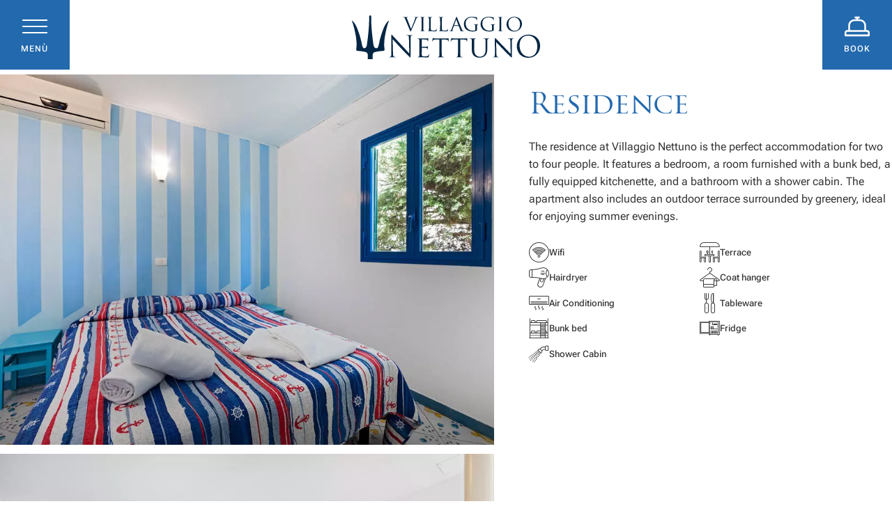

--- FILE ---
content_type: text/html; charset=UTF-8
request_url: https://www.villaggionettuno.it/en/accommodations/one-bedroom-apartment
body_size: 44233
content:
<!doctype html><html lang="en" prefix="og: https://ogp.me/ns# fb: https://ogp.me/ns/fb#"><head itemscope itemtype="https://schema.org/WebSite"><!-- Global site tag (gtag.js) - Google Ads: 857101978 --><script async src="https://www.googletagmanager.com/gtag/js?id=AW-857101978"></script><script>
        window.dataLayer = window.dataLayer || [];
        function gtag() {
            dataLayer.push(arguments);
        }
        gtag('js', new Date());

        gtag('config', 'AW-857101978');
    </script><meta charset="utf-8"><meta name="viewport" content="width=device-width,initial-scale=1"><title>Residence for holidays in Massa Lubrense Nerano, Sorrento and Amalfi Coast - Villaggio Nettuno</title><meta name="keywords" content="" ><meta name="description" content="Villaggio Nettuno in Massa Lubrense Nerano has an apartment for 2 to 4 people with private bathroom, small terrace and kitchen. Book online your stay at the seaside village and campsite in Marina del Cantone between Sorrento and the Amalfi Coast" ><meta name="robots" content="index, follow" ><meta name="language" content="en"><meta name="revisit-after" content="5 days"><meta name="dcterms.creator" content="Villaggio Nettuno - www.villaggionettuno.it"><meta name="dcterms.rightsHolder" content="Villaggio Nettuno"><meta name="theme-color" content="#1F66AC"><meta name="owner" content="Villaggio Nettuno"><meta name="author" content="Villaggio Nettuno" /><meta itemprop="name" content="Villaggio Nettuno" /><meta itemprop="url" content="https://www.villaggionettuno.it" /><meta name="format-detection" content="telephone=no"><link rel="manifest" href="/site.webmanifest"><link rel="apple-touch-icon image_src" href="/icon.png"><link rel="shortcut icon" href="/favicon.ico" ><link rel="icon" type="image/svg+xml" href="/favicon.svg"/><link rel="alternate icon" type="image/png" href="/favicon.png"/><style>@font-face{font-family:icomoon;src:url(/assets/fonts/icomoon.woff2) format("woff2"),url(/assets/fonts/icomoon.woff) format("woff"),url(/assets/fonts/icomoon.ttf) format("truetype"),url(/assets/fonts/icomoon.svg#icomoon) format("svg");font-weight:400;font-style:normal;font-display:swap}@font-face{font-family:Roboto Flex;font-style:oblique 0deg 10deg;font-weight:100 1000;font-stretch:25% 151%;font-display:swap;src:url(/assets/css/../fonts/cache/12be9e1cc409063280f7d6cdc2a0a1a2.woff2) format("woff2");unicode-range:U+0460-052f,U+1c80-1c88,U+20b4,U+2de0-2dff,U+a640-a69f,U+fe2e-fe2f}@font-face{font-family:Roboto Flex;font-style:oblique 0deg 10deg;font-weight:100 1000;font-stretch:25% 151%;font-display:swap;src:url(/assets/css/../fonts/cache/42a7ea0053817825a7a0158ac9cb00a7.woff2) format("woff2");unicode-range:U+0301,U+0400-045f,U+0490-0491,U+04b0-04b1,U+2116}@font-face{font-family:Roboto Flex;font-style:oblique 0deg 10deg;font-weight:100 1000;font-stretch:25% 151%;font-display:swap;src:url(/assets/css/../fonts/cache/444d62a5caf5e02792e8d89aa214f776.woff2) format("woff2");unicode-range:U+0370-03ff}@font-face{font-family:Roboto Flex;font-style:oblique 0deg 10deg;font-weight:100 1000;font-stretch:25% 151%;font-display:swap;src:url(/assets/css/../fonts/cache/d67c5a030fea4d6421cfa7e47c9cb615.woff2) format("woff2");unicode-range:U+0102-0103,U+0110-0111,U+0128-0129,U+0168-0169,U+01a0-01a1,U+01af-01b0,U+1ea0-1ef9,U+20ab}@font-face{font-family:Roboto Flex;font-style:oblique 0deg 10deg;font-weight:100 1000;font-stretch:25% 151%;font-display:swap;src:url(/assets/css/../fonts/cache/68c21789cb14583af2489fe7ed80dfff.woff2) format("woff2");unicode-range:U+0100-024f,U+0259,U+1e??,U+2020,U+20a0-20ab,U+20ad-20cf,U+2113,U+2c60-2c7f,U+a720-a7ff}@font-face{font-family:Roboto Flex;font-style:oblique 0deg 10deg;font-weight:100 1000;font-stretch:25% 151%;font-display:swap;src:url(/assets/css/../fonts/cache/9c0e196074fb5e53a9b2da2f2f44d2e3.woff2) format("woff2");unicode-range:U+00??,U+0131,U+0152-0153,U+02bb-02bc,U+02c6,U+02da,U+02dc,U+2000-206f,U+2074,U+20ac,U+2122,U+2191,U+2193,U+2212,U+2215,U+feff,U+fffd}@font-face{font-family:Trajan Pro;src:url(/assets/fonts/TrajanPro-Regular.woff2) format("woff2"),url(/assets/fonts/TrajanPro-Regular.woff) format("woff");font-weight:400;font-style:normal;font-stretch:normal;font-display:fallback;unicode-range:U+0-10ffff}@font-face{font-family:Trajan Pro;src:url(/assets/fonts/TrajanPro-Bold.woff2) format("woff2"),url(/assets/fonts/TrajanPro-Bold.woff) format("woff");font-weight:600;font-style:normal;font-stretch:normal;font-display:fallback;unicode-range:U+0-10ffff} .d-block{display:block!important}.d-grid{display:grid!important}.d-inline-flex{display:inline-flex!important}.d-flex{display:flex!important}.d-contents{display:contents!important}.d-none{display:none!important}.w-100{width:100%!important}@media(min-width:576px){.d-sm-inline{display:inline!important}.d-sm-none{display:none!important}}@media(min-width:768px){.d-md-none{display:none!important}}@media(min-width:992px){.d-lg-inline{display:inline!important}.d-lg-block{display:block!important}.d-lg-none{display:none!important}}:root{--bs-gray-Solitude:#e7f3fc;--bs-primary:#2269ad;--bs-light:#f8f9fa;--bs-dark:#212529;--bs-SanMarino:#2269ad;--bs-HavelockBlue:#4b95dc;--bs-VeniceBlue:#165086;--bs-primary-rgb:34,105,173;--bs-light-rgb:248,249,250;--bs-dark-rgb:33,37,41;--bs-SanMarino-rgb:34,105,173;--bs-HavelockBlue-rgb:75,149,220;--bs-VeniceBlue-rgb:22,80,134;--bs-white-rgb:255,255,255;--bs-black-rgb:0,0,0;--bs-body-color-rgb:51,51,51;--bs-body-bg-rgb:255,255,255;--bs-font-sans-serif:"Roboto Flex",sans-serif;--bs-font-monospace:monospace;--bs-gradient:linear-gradient(180deg,hsla(0,0%,100%,0.15),hsla(0,0%,100%,0));--bs-body-font-family:Roboto Flex,sans-serif;--bs-body-font-weight:400;--bs-body-line-height:1.5618;--bs-body-color:#333;--bs-body-bg:#fff;--bs-border-width:0.0625rem;--bs-border-style:solid;--bs-border-color:#dee2e6;--bs-border-color-translucent:rgba(0,0,0,0.175);--bs-border-radius:0.375rem;--bs-border-radius-sm:0.25rem;--bs-border-radius-lg:0.5rem;--bs-border-radius-xl:1rem;--bs-border-radius-2xl:2rem;--bs-border-radius-pill:50rem;--bs-link-color:#4b95dc;--bs-link-hover-color:#5da0e0;--bs-code-color:#d63384;--bs-highlight-bg:#fff3cd;--bs-Solitude:#e7f3fc;--bs-Solitude-rgb:231,243,252;--bs-BlueWhale:#042644;--bs-BlueWhale-rgb:4,38,68;--bs-body-font-size:clamp(0.90625rem,0.8608870968rem + 0.2016129032vw,1.0625rem)}*,:after,:before{box-sizing:border-box}@media(prefers-reduced-motion:no-preference){:root{scroll-behavior:smooth}}body{margin:0;font-family:var(--bs-body-font-family);font-size:var(--bs-body-font-size);font-weight:var(--bs-body-font-weight);line-height:var(--bs-body-line-height);color:var(--bs-body-color);text-align:var(--bs-body-text-align);background-color:var(--bs-body-bg);-webkit-text-size-adjust:100%;-webkit-tap-highlight-color:rgba(0,0,0,0);--available-w:calc(100vw - var(--scrolbar-width, 0px));--header-h:clamp(4.375rem,3.4677419355rem + 4.0322580645vw,7.5rem);--sf-sp:3.3333333333vw;display:flex;flex-flow:column;align-items:center;--page-button-square:clamp(4.375rem,3.6491935484rem + 3.2258064516vw,6.875rem);--page-buttons-gutter:0;--gallery-gap:clamp(0.3125rem,0.1310483871rem + 0.8064516129vw,0.9375rem)}hr{margin:calc(var(--bs-body-font-size)*1.5618) 0;color:inherit;border:0;border-top:.0625rem solid;opacity:.25}.h1,.h2,.h3,.h4,.h5,h1,h2,h3,h4,h5{margin-top:0;margin-bottom:1.5618rem;font-family:Trajan Pro,serif;font-weight:400;line-height:1.2;color:rgba(var(--headings-color-rgb,51 51 51)/1)}.h1,h1{font-size:clamp(2.125rem,1.9616935484rem + .7258064516vw,2.6875rem)}.h2,h2{font-size:clamp(1.7600264754rem,1.6616163279rem + .4373784336vw,2.0989947614rem)}.h3,h3{font-size:clamp(1.4577379737rem,1.4050091054rem + .2343505256vw,1.6393596311rem)}.h4,h4{font-size:clamp(1.2073682014rem,1.186172737rem + .094202064vw,1.280374801rem)}.h5,h5{font-size:1rem}p{margin-top:0;margin-bottom:.7809rem}address{margin-bottom:1rem;font-style:normal;line-height:inherit}ol,ul{padding-left:2rem}dl,ol,ul{margin-top:0;margin-bottom:1rem}ol ol,ol ul,ul ol,ul ul{margin-bottom:0}dt{font-weight:700}dd{margin-bottom:.5rem;margin-left:0}blockquote{margin:0 0 1rem}b,strong{font-weight:bolder}.small,small{font-size:.75em}.mark,mark{padding:.1875em;background-color:var(--bs-highlight-bg)}sub{position:relative;font-size:.75em;line-height:0;vertical-align:baseline;bottom:-.25em}a{color:var(--bs-link-color);text-decoration:none}a:hover{color:var(--bs-link-hover-color);-webkit-text-decoration:underline var(--link-underline-color,#4b95dc) var(--link-underline-thickness,2px);text-decoration:underline var(--link-underline-color,#4b95dc) var(--link-underline-thickness,2px)}a:not([href]):not([class]),a:not([href]):not([class]):hover{color:inherit;text-decoration:none}code,pre{font-family:var(--bs-font-monospace);font-size:1em}pre{display:block;margin-top:0;margin-bottom:1rem;overflow:auto;font-size:.75em}pre code{font-size:inherit;color:inherit;word-break:normal}code{font-size:.75em;color:var(--bs-code-color);word-wrap:break-word}a>code{color:inherit}figure{margin:0 0 1rem}img,svg{vertical-align:middle}table{caption-side:bottom;border-collapse:collapse}caption{padding-top:.5rem;padding-bottom:.5rem;color:#6c757d;text-align:left}th{text-align:-webkit-match-parent}tbody,td,th,thead,tr{border:0 solid;border-color:inherit}label{display:inline-block}button{border-radius:0}button:focus:not(:focus-visible){outline:0}button,input,optgroup,select,textarea{margin:0;font-family:inherit;font-size:inherit;line-height:inherit}button,select{text-transform:none}[role=button]{cursor:pointer}select{word-wrap:normal}select:disabled{opacity:1}[list]:not([type=date]):not([type=datetime-local]):not([type=month]):not([type=week]):not([type=time])::-webkit-calendar-picker-indicator{display:none!important}[type=button],[type=reset],[type=submit],button{-webkit-appearance:button}[type=button]:not(:disabled),[type=reset]:not(:disabled),[type=submit]:not(:disabled),button:not(:disabled){cursor:pointer}::-moz-focus-inner{padding:0;border-style:none}textarea{resize:vertical}fieldset{min-width:0;padding:0;margin:0;border:0}legend{float:left;width:100%;padding:0;margin-bottom:.5rem;font-size:calc(1.275rem + .3vw);line-height:inherit}@media(min-width:1200px){legend{font-size:1.5rem}}legend+*{clear:left}::-webkit-datetime-edit-day-field,::-webkit-datetime-edit-fields-wrapper,::-webkit-datetime-edit-hour-field,::-webkit-datetime-edit-minute,::-webkit-datetime-edit-month-field,::-webkit-datetime-edit-text,::-webkit-datetime-edit-year-field{padding:0}::-webkit-inner-spin-button{height:auto}[type=search]{outline-offset:-.125rem;-webkit-appearance:textfield}::-webkit-search-decoration{-webkit-appearance:none}::-webkit-color-swatch-wrapper{padding:0}::file-selector-button{font:inherit;-webkit-appearance:button}output{display:inline-block}iframe{border:0}summary{display:list-item;cursor:pointer}[hidden]{display:none!important}.lead{font-size:1.25rem;font-weight:300}.list-unstyled{padding-left:0;list-style:none}.blockquote{margin-bottom:calc(var(--bs-body-font-size)*1.5618);font-size:1.25rem}.blockquote>:last-child,.nav{margin-bottom:0}.nav{--bs-nav-link-padding-x:0;--bs-nav-link-padding-y:0;--bs-nav-link-font-weight: ;--bs-nav-link-color:var(--bs-link-color);--bs-nav-link-hover-color:var(--bs-link-hover-color);--bs-nav-link-disabled-color:#6c757d;display:flex;flex-wrap:wrap;padding-left:0;list-style:none}.nav-link{display:block;padding:var(--bs-nav-link-padding-y) var(--bs-nav-link-padding-x);font-size:var(--bs-nav-link-font-size);font-weight:var(--bs-nav-link-font-weight);color:var(--bs-nav-link-color);transition:color .15s ease-in-out,background-color .15s ease-in-out,border-color .15s ease-in-out}@media(prefers-reduced-motion:reduce){.nav-link{transition:none}}.nav-link:focus,.nav-link:hover{color:var(--bs-nav-link-hover-color)}.nav-link.disabled{color:var(--bs-nav-link-disabled-color);pointer-events:none;cursor:default}.nav-tabs{--bs-nav-tabs-border-width:0.0625rem;--bs-nav-tabs-border-color:#dee2e6;--bs-nav-tabs-border-radius:0.375rem;--bs-nav-tabs-link-hover-border-color:#e9ecef #e9ecef #dee2e6;--bs-nav-tabs-link-active-color:#495057;--bs-nav-tabs-link-active-bg:#fff;--bs-nav-tabs-link-active-border-color:#dee2e6 #dee2e6 #fff;border-bottom:var(--bs-nav-tabs-border-width) solid var(--bs-nav-tabs-border-color)}.nav-tabs .nav-link{margin-bottom:calc(var(--bs-nav-tabs-border-width)*-1);background:none;border:var(--bs-nav-tabs-border-width) solid transparent}.nav-tabs .nav-link:focus,.nav-tabs .nav-link:hover{isolation:isolate;border-color:var(--bs-nav-tabs-link-hover-border-color)}.nav-tabs .nav-link.disabled,.nav-tabs .nav-link:disabled{color:var(--bs-nav-link-disabled-color);background-color:transparent;border-color:transparent}.nav-tabs .nav-item.show .nav-link,.nav-tabs .nav-link.active{color:var(--bs-nav-tabs-link-active-color);background-color:var(--bs-nav-tabs-link-active-bg);border-color:var(--bs-nav-tabs-link-active-border-color)}.nav-tabs .dropdown-menu{margin-top:calc(var(--bs-nav-tabs-border-width)*-1)}.nav-pills{--bs-nav-pills-border-radius:0.375rem;--bs-nav-pills-link-active-color:#fff;--bs-nav-pills-link-active-bg:#2269ad}.nav-pills .nav-link{background:none;border:0}.nav-pills .nav-link:disabled{color:var(--bs-nav-link-disabled-color);background-color:transparent;border-color:transparent}.nav-pills .nav-link.active,.nav-pills .show>.nav-link{color:var(--bs-nav-pills-link-active-color);background-color:var(--bs-nav-pills-link-active-bg)}.nav-fill .nav-item,.nav-fill>.nav-link{flex:1 1 auto;text-align:center}.nav-justified .nav-item,.nav-justified>.nav-link{flex-basis:0;flex-grow:1;text-align:center}.nav-fill .nav-item .nav-link,.nav-justified .nav-item .nav-link{width:100%}.tab-content>.tab-pane{display:none}.tab-content>.active{display:block}.btn{--bs-btn-padding-x:1.125rem;--bs-btn-padding-y:0.5625rem;--bs-btn-font-family: ;--bs-btn-font-size:1rem;--bs-btn-font-weight:400;--bs-btn-line-height:1.5618;--bs-btn-color:#333;--bs-btn-bg:transparent;--bs-btn-border-width:0.0625rem;--bs-btn-border-color:transparent;--bs-btn-border-radius:0.375rem;--bs-btn-hover-border-color:transparent;--bs-btn-box-shadow:inset 0 0.0625rem 0 hsla(0,0%,100%,0.15),0 0.0625rem 0.0625rem rgba(0,0,0,0.075);--bs-btn-disabled-opacity:0.65;--bs-btn-focus-box-shadow:0 0 0 0.25rem rgba(var(--bs-btn-focus-shadow-rgb),.5);display:inline-block;padding:var(--bs-btn-padding-y) var(--bs-btn-padding-x);font-family:var(--bs-btn-font-family);font-size:var(--bs-btn-font-size);line-height:var(--bs-btn-line-height);color:var(--bs-btn-color);text-align:center;vertical-align:middle;cursor:pointer;-webkit-user-select:none;-moz-user-select:none;-ms-user-select:none;user-select:none;border:var(--bs-btn-border-width) solid var(--bs-btn-border-color);background-color:var(--bs-btn-bg);transition:color .15s ease-in-out,background .15s ease-in-out,border .15s ease-in-out,box-shadow .15s ease-in-out;font-weight:600;text-transform:uppercase}@media(prefers-reduced-motion:reduce){.btn{transition:none}}.btn:hover{border-color:var(--bs-btn-hover-border-color)}.btn:focus-visible,.btn:hover{color:var(--bs-btn-hover-color);background-color:var(--bs-btn-hover-bg)}.btn:focus-visible{border-color:var(--bs-btn-hover-border-color);outline:0;box-shadow:var(--bs-btn-focus-box-shadow)}.btn.active,.btn.show,.btn:first-child:active,:not(.btn-check)+.btn:active{color:var(--bs-btn-active-color);background-color:var(--bs-btn-active-bg);border-color:var(--bs-btn-active-border-color)}.btn.active:focus-visible,.btn.show:focus-visible,.btn:first-child:active:focus-visible,:not(.btn-check)+.btn:active:focus-visible{box-shadow:var(--bs-btn-focus-box-shadow)}.btn.disabled,.btn:disabled,fieldset:disabled .btn{color:var(--bs-btn-disabled-color);pointer-events:none;background-color:var(--bs-btn-disabled-bg);border-color:var(--bs-btn-disabled-border-color);opacity:var(--bs-btn-disabled-opacity)}.btn-primary{--bs-btn-color:#fff;--bs-btn-bg:#2269ad;--bs-btn-border-color:#2269ad;--bs-btn-hover-color:#fff;--bs-btn-hover-bg:#2574bf;--bs-btn-hover-border-color:#2574bf;--bs-btn-focus-shadow-rgb:67,128,185;--bs-btn-active-color:#fff;--bs-btn-active-bg:#2574bf;--bs-btn-active-border-color:#2574bf;--bs-btn-active-shadow:inset 0 0.1875rem 0.3125rem rgba(0,0,0,0.125);--bs-btn-disabled-color:#fff;--bs-btn-disabled-bg:#2269ad;--bs-btn-disabled-border-color:#2269ad}.btn-light{--bs-btn-color:#2269ad;--bs-btn-bg:#f9fafb;--bs-btn-border-color:transparent;--bs-btn-hover-color:#4b95dc;--bs-btn-hover-bg:#fff;--bs-btn-hover-border-color:transparent;--bs-btn-focus-shadow-rgb:34,105,173;--bs-btn-active-color:#4b95dc;--bs-btn-active-bg:#fff;--bs-btn-active-border-color:transparent;--bs-btn-active-shadow:inset 0 0.1875rem 0.3125rem rgba(0,0,0,0.125);--bs-btn-disabled-color:rgba(0,0,0,0.7);--bs-btn-disabled-bg:#f9fafb;--bs-btn-disabled-border-color:transparent}.btn-link{--bs-btn-font-weight:400;--bs-btn-color:var(--bs-link-color);--bs-btn-bg:transparent;--bs-btn-border-color:transparent;--bs-btn-hover-color:var(--bs-link-hover-color);--bs-btn-hover-border-color:transparent;--bs-btn-active-color:var(--bs-link-hover-color);--bs-btn-active-border-color:transparent;--bs-btn-disabled-color:#c7c7c7;--bs-btn-disabled-border-color:transparent;--bs-btn-box-shadow:none;--bs-btn-focus-shadow-rgb:67,128,185;text-decoration:none}.btn-link:focus-visible,.btn-link:hover{-webkit-text-decoration:underline var(--link-underline-color,#4b95dc) var(--link-underline-thickness,2px);text-decoration:underline var(--link-underline-color,#4b95dc) var(--link-underline-thickness,2px)}.btn-link:focus-visible{color:var(--bs-btn-color)}.btn-link:hover{color:var(--bs-btn-hover-color)}.btn-lg{--bs-btn-padding-y:0.75rem;--bs-btn-padding-x:1.5rem;--bs-btn-font-size:1.25rem;--bs-btn-border-radius:0.5rem}.btn-sm{--bs-btn-padding-y:0.375rem;--bs-btn-padding-x:0.75rem;--bs-btn-font-size:0.875rem;--bs-btn-border-radius:0.25rem}.vstack{display:flex;align-self:stretch;flex:1 1 auto;flex-direction:column}.ratio{position:relative;width:100%}.ratio:before{display:block;padding-top:var(--bs-aspect-ratio);content:""}.ratio>*{position:absolute;top:0;left:0;width:100%;height:100%}.ratio-1x1{--bs-aspect-ratio:100%}.visually-hidden{position:absolute!important;width:.0625rem!important;height:.0625rem!important;padding:0!important;margin:-.0625rem!important;overflow:hidden!important;clip:rect(0,0,0,0)!important;white-space:nowrap!important;border:0!important}@media(max-width:575.98px){.btn{width:-webkit-fill-available;width:-moz-available;width:stretch}}@media(min-width:576px){.btn{letter-spacing:.14ch}}@media(min-width:768px){.btn{letter-spacing:.28ch}}a.btn:hover{text-decoration:none}a:not(.btn):hover{text-underline-offset:.1875rem}.container{width:var(--inner-w);max-width:-webkit-fill-available;max-width:-moz-available;max-width:stretch}.virtual-container{--m-inline:calc(50% - var(--inner-w)/2);inline-size:min(100%,var(--available-w,100%));max-inline-size:-webkit-fill-available;max-inline-size:-moz-available;max-inline-size:stretch}.container-fluid{width:-webkit-fill-available;width:-moz-available;width:stretch;max-width:var(--inner-w)}.content-fluid--large-2,.content-fluid--large-5,.fluid{width:100%;margin-left:auto;margin-right:auto;max-width:var(--outer-w)}.content-fluid--large-2,.content-fluid--large-5{padding-left:var(--cur-sp);padding-right:var(--cur-sp)}.icon{font-family:icomoon!important;speak:none;font-style:normal;font-weight:400;font-variant:normal;text-transform:none;line-height:1;font-feature-settings:"liga";font-variant-ligatures:discretionary-ligatures;-webkit-font-smoothing:antialiased;-moz-osx-font-smoothing:grayscale}html{height:100%;font-size:1rem}@media(max-width:359.98px){html{font-size:.875rem}}@media(min-width:576px){body{min-height:100%}}@media(min-width:1200px){body{--sf-sp:2.5rem;--book-h:clamp(4.375rem,2.875rem + 2vw,5.125rem)}}@media(max-width:575.98px){body{--sf-sp:1.2rem}}@supports(top:env(safe-area-inset-top)){body{--safe-area-inset-top:env(safe-area-inset-top,0.9375rem);--safe-area-inset-right:env(safe-area-inset-right,0.9375rem);--safe-area-inset-bottom:env(safe-area-inset-bottom,0.9375rem);--safe-area-inset-left:env(safe-area-inset-left,0.9375rem)}}@supports((-webkit-hyphens:auto) or (-ms-hyphens:auto) or (hyphens:auto)){article p,main p,section p{text-align:justify;-webkit-hyphens:auto;-ms-hyphens:auto;hyphens:auto}}article p:last-of-type,main p:last-of-type,section p:last-of-type{margin-bottom:1.5618rem}article p:last-of-type+dl,article p:last-of-type+ol,article p:last-of-type+ul,main p:last-of-type+dl,main p:last-of-type+ol,main p:last-of-type+ul,section p:last-of-type+dl,section p:last-of-type+ol,section p:last-of-type+ul{margin-top:-.7809rem}article p:last-child,main p:last-child,section p:last-child{margin-bottom:0}#Page.page{--dx:clamp(1rem,-0.0161290323rem + 4.5161290323vw,4.5rem);--dy:clamp(2.5rem,1.4838709677rem + 4.5161290323vw,6rem);--sy:calc(var(--sf-sp) + var(--bs-body-font-size)*1.5618);--page-w:calc(100vw - var(--scrolbar-width, 0px));--card-inner-p:clamp(1rem,0.1290322581rem + 3.8709677419vw,4rem);--page-inner-w:calc(var(--page-w) - var(--cur-sp, 0px)*2);width:min(100%,var(--page-w));flex:auto;display:grid;z-index:1;grid:[bu] "header" auto [on] "main" 1fr/[tt] minmax(0,1fr) [s]}@media(min-width:2000px){#Page.page{--page-w:calc(125rem - var(--scrolbar-width, 0px))}}#Page.page.page--slider{grid:[bu] "header" auto [on] "slider" auto "main" 1fr/[tt] minmax(0,1fr) [s]}@media(min-width:992px)and (orientation:landscape){#Page.page.page--slider{grid:[bu] "slider" auto [on] "header" auto "main" 1fr/[tt] minmax(0,1fr) [s]}}#Page.page.page--video{grid:"video" auto "header" auto "main" 1fr/minmax(0,1fr)}#PageButtons.page-buttons{z-index:20;top:0;right:0;position:-webkit-sticky;position:sticky;display:grid;grid-auto-flow:column;grid-area:bu/tt/on/s;place-self:start normal;justify-content:space-between;pointer-events:none}#Page.page--video #PageButtons.page-buttons{grid-area:video}.page-button{--s1:currentColor;width:var(--page-button-square);height:var(--page-button-square);display:grid;place-content:center;place-items:center;row-gap:calc(var(--page-button-square)/20);border:none;padding:0;color:var(--bs-btn-color);background:var(--bs-btn-bg);margin-top:var(--page-buttons-gutter);-webkit-margin-start:var(--page-buttons-gutter);margin-inline-start:var(--page-buttons-gutter);pointer-events:auto;--bs-btn-color:#fff;--bs-btn-bg:#2269ad;--bs-btn-hover-color:#fff;--bs-btn-hover-bg:#2574bf;--bs-btn-active-color:#fff;--bs-btn-active-bg:#2574bf}body.overflow-hidden .page-button{pointer-events:none}.page-button:hover{color:var(--bs-btn-hover-color);background:var(--bs-btn-hover-bg);text-decoration:none}.page-button:active{color:var(--bs-btn-active-color);background:var(--bs-btn-active-bg)}.page-button span{text-align:center;text-transform:uppercase;font-size:clamp(.625rem,.5705645161rem + .2419354839vw,.8125rem);font-weight:550;letter-spacing:.14ch}.page-button svg{width:clamp(1.5625rem,1.2903225806rem + 1.2096774194vw,2.5rem);height:clamp(1.5625rem,1.2903225806rem + 1.2096774194vw,2.5rem);fill:currentColor}.request-page-button-toggler{direction:rtl}#Header.header{--logo-graph-h:clamp(2.75rem,2.2782258065rem + 2.0967741935vw,4.375rem);--logo-graph-w:calc(var(--logo-graph-h)*0.83562);--logo-text-h:clamp(2.5rem,2.0282258065rem + 2.0967741935vw,4.125rem);--logo-text-w:calc(var(--logo-text-h)*3.64964);--f1:#042644;height:var(--header-h);display:grid;flex:none;place-content:center;align-items:center;grid-area:header;grid:"logo";place-items:center;background:#fff}.header-logo-link{display:grid;grid-auto-flow:column;place-items:center}.logo-graph{width:var(--logo-graph-w);height:var(--logo-graph-h)}.logo-text{width:var(--logo-text-w);height:var(--logo-text-h)}.logo-location{text-transform:uppercase;letter-spacing:.14ch;font-weight:450;line-height:1;font-variation-settings:"XTRA" 500,"GRAD" 150,"YTUC" 750}#Main.main{color:#333;display:grid;grid:auto/[b] minmax(0,1fr) [d];justify-content:center;justify-items:center;width:100%;align-self:normal;grid-area:main;background:calc(100% + var(--bs-body-font-size)*12) calc(0% - var(--bs-body-font-size)*12 - var(--header-h, 0%))/clamp(31.25rem,13.1048387097rem + 80.6451612903vw,93.75rem) auto no-repeat,#fff}.main-paragraph{font-family:Roboto Flex,sans-serif;line-height:1.2;font-size:clamp(1.7600264754rem,1.6147543528rem + .6456538781vw,2.0989947614rem);text-align:center;--headings-color-rgb:4 38 68}.section-title{grid-area:title;margin-bottom:0;place-self:center;align-items:center;text-align:center}.section-content{grid-area:content}.section-figure-fig{grid-area:fig;margin-bottom:0;display:grid;grid:"pic"}.section-figure-desc{grid-area:desc;-webkit-margin-after:calc(var(--bs-body-font-size)*1.5618);margin-block-end:calc(var(--bs-body-font-size)*1.5618)}.section-figure-pic{grid-area:pic}.vstack.section-title{flex:none;line-height:1;row-gap:calc(var(--bs-body-font-size)*0.39045)}.section-default{--headings-color-rgb:34 105 173;display:grid;margin-block:var(--dy);row-gap:calc(var(--bs-body-font-size)*1.5618);grid:"title" "content"/min(100% - 2 * var(--dx),31rem);justify-content:center}@media(min-width:992px){.section-default{margin-inline:var(--dx);grid-template-columns:auto;justify-content:normal}}.section-default-title.section-title--no-content{grid-area:title/title/content/title}.section-default-content:first-child{grid-area:title/content/content/content}.section-default time{display:contents}.section-figure{--headings-color-rgb:255 255 255;color:#fff;display:grid;margin-block:var(--dy);row-gap:calc(var(--bs-body-font-size)*1.5618);grid:"title" "fig" "desc"/min(100% - var(--dx) * 2,31rem);justify-content:center;background:#2269ad}@media(min-width:992px){.section-figure{padding-block:0;background:none;grid:"content fig"/minmax(0,1fr) minmax(0,1fr)}}.section-figure-content{padding:var(--card-inner-p);display:contents}@media(min-width:992px){.section-figure-content{display:flex;flex-direction:column;row-gap:calc(var(--bs-body-font-size)*1.5618);justify-content:center;background:#2269ad}}.section-figure-title{-webkit-margin-before:calc(var(--bs-body-font-size)*1.5618);margin-block-start:calc(var(--bs-body-font-size)*1.5618)}@media(min-width:992px){.section-figure-title{-webkit-margin-before:0;margin-block-start:0}.section-figure-title:not(:only-child){align-self:start;align-items:start;text-align:start}}.section-figure-fig:empty{display:block;padding-top:var(--bs-aspect-ratio)}@media(min-width:992px){.section-figure-desc{-webkit-margin-after:0;margin-block-end:0}}.section-figure time{display:contents}.section-stripe{--stripe-h:clamp(6.25rem,4.9107142857rem + 5.9523809524vw,9.375rem);--dy:clamp(2.5rem,1.535691326rem + 4.285816329vw,4.75rem);--bs-aspect-ratio:66.6666666667%;--headings-color-rgb:255 255 255;background:#e7f3fc;display:grid;grid:[st] ". title ." [i]/[r] minmax(var(--dx),var(--m-inline)) [s] minmax(0,1fr) [e] minmax(var(--dx),var(--m-inline)) [pe];-webkit-margin-before:var(--dy);margin-block-start:var(--dy)}.section-stripe.section-stripe--no-pic{background:none}@media(min-width:768px){.section-stripe{--bs-aspect-ratio:33.3333333333%}}.section-stripe-title{z-index:1}.section-stripe-logo{grid-area:st/r/i/pe;place-self:normal center;overflow:hidden;width:calc(var(--stripe-h)*1.75);min-height:var(--stripe-h);display:grid;place-items:start center}.section-stripe-svg{fill:#042644;fill-opacity:.6;-webkit-margin-before:-35%;margin-block-start:-35%;height:165%}.section-stripe-pic{grid-area:auto/s/auto/e;-webkit-margin-before:calc(var(--bs-body-font-size)*1.5618);margin-block-start:calc(var(--bs-body-font-size)*1.5618)}.section-stripe-desc{order:2;grid-area:auto/s/auto/e;margin-block:calc(var(--bs-body-font-size)*2.3427)}.section-stripe .item-ghost:before{content:"";grid-area:st/r/i/pe;background:#2269ad;min-block-size:var(--stripe-h)}.section-no-offer{--headings-color-rgb:34 105 173;margin-block:var(--dy);margin-inline:var(--dx)}.section-thank-you .giant-check{color:#198754;font-size:6.25rem;display:block;width:-webkit-fit-content;width:-moz-fit-content;width:fit-content;justify-self:center}.section-thank-you .fragment-article{text-align:center}.section-thank-you .fragment-article p{text-align:inherit}.section-thank-you .fragment-article p:not(.item-title){font-size:calc(var(--bs-body-font-size)*1.25);font-weight:500}@supports(font-variation-settings:"wght" 550){.section-thank-you .fragment-article p:not(.item-title){font-variation-settings:"wght" 550}}.items__items{--l1:clamp(1.875rem,1.6935483871rem + 0.8064516129vw,2.5rem)}.item__landford .items__items{grid-area:content/b/content/d}@media(min-width:992px)and (max-width:1399.98px){.items__items{display:grid;grid-template-columns:repeat(4,1fr);-moz-column-gap:var(--dx);column-gap:var(--dx);margin-inline:var(--dx)}}.items__templates{align-items:stretch}.items__arranges,.items__templates{display:flex;flex-direction:column;inline-size:-webkit-fill-available;inline-size:-moz-available;inline-size:stretch}.items__arranges{align-items:center}.items__overviews{--headings-color-rgb:34 105 173;margin-block:var(--dy)}.items__backgrounds,.items__overviews{width:-webkit-fill-available;width:-moz-available;width:stretch;display:flex;flex-direction:column;align-items:center;row-gap:var(--dy)}.items__backgrounds{--headings-color-rgb:255 255 255;inline-size:-webkit-fill-available;inline-size:-moz-available;inline-size:stretch}.items__permalinkables{display:grid;justify-content:center;grid-auto-columns:min(100% - var(--dx)*2,31rem);row-gap:var(--dy);-webkit-margin-after:var(--dy);margin-block-end:var(--dy)}@media(min-width:992px){.items__permalinkables{margin-inline:var(--dx);grid-auto-columns:auto;justify-content:normal}}.items__splideCarousel{row-gap:var(--dy)}.items__completions,.items__splideCarousel{inline-size:-webkit-fill-available;inline-size:-moz-available;inline-size:stretch;display:flex;flex-direction:column;-webkit-margin-after:var(--dy);margin-block-end:var(--dy)}.items__completions{--gap-r:clamp(1rem,0.7096774194rem + 1.2903225806vw,2rem);--headings-color-rgb:34 105 173;align-items:center;row-gap:var(--gap-r)}.item-sticky{grid-area:sticky;row-gap:var(--gap-r);display:contents}.item-content,.item-splideCarousel-content{grid-area:content}.item-completion-gallery,.item-gallery{grid-area:gallery}.item-carousel{grid-area:carousel}.item-fig{grid-area:fig;--bs-aspect-ratio:66.6666666667%;margin-bottom:0;display:grid;grid:"area"}.item-area{grid-area:area;display:grid;grid:"pic"}.item-overview-pic,.item-pic{grid-area:pic}.item-detail-title,.item-overview-title,.item-permalinkable-title,.item-splideCarousel-title,.item-title{grid-area:title}.item-desc,.item-overview-desc,.item-splideCarousel-desc{grid-area:desc}.item-overview{--bs-aspect-ratio:66.6666666667%;display:grid;grid:"title" "pic" "desc"/min(100%,31rem);justify-content:center;margin-inline:var(--dx);row-gap:calc(var(--bs-body-font-size)*1.5618)}@media(min-width:992px){.item-overview{margin-inline:0;grid:"content pic"/minmax(0,1fr) minmax(0,1fr)}}.item-overview-title{margin-bottom:0;justify-self:center;text-align:center}@media(min-width:992px){.item-overview-title{text-align:start}}.item-overview-content{display:contents}@media(min-width:992px){.item-overview-content{display:flex;flex-direction:column;align-self:center;row-gap:calc(var(--bs-body-font-size)*1.5618)}}@media(max-width:991.98px){.item-overview-pic{margin-inline:calc(var(--dx)*-1);inline-size:31rem;max-inline-size:-webkit-fill-available;max-inline-size:-moz-available;max-inline-size:stretch;justify-self:center}}.item-splideCarousel{--l1:clamp(15rem,2.8431372549rem + 19.6078431373vw,20rem);--gap:clamp(0.625rem,0.4086538462rem + 0.9615384615vw,1.25rem);--headings-color-rgb:34 105 173;display:grid;row-gap:calc(var(--bs-body-font-size)*1.5618);--pad:0;grid:"resize title ." "splide splide splide" ". arrows ." ". desc ."/minmax(var(--dx),1fr) min(100% - 2*var(--dx),31rem) minmax(var(--dx),1fr)}@media(min-width:992px){.item-splideCarousel{grid:"resize content arrows ." "splide splide splide splide"/minmax(var(--m-inline),var(--dx)) minmax(0,1fr) minmax(auto,var(--l1)) minmax(var(--m-inline),var(--dx))}}@media(min-width:1400px){.item-splideCarousel{--pad:var(--m-inline)}}.item-splideCarousel-title{margin-bottom:0;justify-self:center;text-align:center}@media(min-width:992px){.item-splideCarousel-title{text-align:start}}.item-splideCarousel-content{display:contents}@media(min-width:992px){.item-splideCarousel-content{display:flex;flex-direction:column;row-gap:calc(var(--bs-body-font-size)*1.5618)}}.item-splideCarousel+hr{margin-bottom:0;margin-top:0;inline-size:min(100% - 2*var(--dx),31rem);align-self:center}.item-completion{--headings-color-rgb:34 105 173;display:grid;grid:". title ." ". gallery ." ". desc ."/minmax(var(--dx),1fr) min(100% - 2*var(--dx),31rem) minmax(var(--dx),1fr);row-gap:calc(var(--bs-body-font-size)*1.5618)}@media(min-width:992px){.item-completion{row-gap:normal;align-items:center;grid:". content gallery ."/minmax(var(--dx),var(--m-inline)) minmax(0,1fr) minmax(0,1fr) minmax(var(--zero),var(--m-inline))}.item-completion:nth-of-type(2n){direction:var(--reverse-dir)}.item-completion:nth-of-type(2n)>*{direction:var(--dir)}}.item-completion-title{justify-self:center;text-align:center}@media(min-width:992px){.item-completion-title{text-align:start}}.item-completion-content{display:contents}@media(min-width:992px){.item-completion-content{display:flex;flex-direction:column;row-gap:calc(var(--bs-body-font-size)*1.5618)}}.item-hr{inline-size:min(100% - 2*var(--dx),31rem);block-size:.0625rem;margin:0;border:none;background:#d9d9d9;opacity:unset}@media(min-width:992px){.item-hr{display:none}}.item-background{--bs-aspect-ratio:60%;display:grid;grid:"pic"}@media(min-width:992px){.item-background{--bs-aspect-ratio:32.2580645161%}}.item-background-title{grid-area:pic;place-self:center;margin:calc(var(--bs-body-font-size)*1.5618);text-transform:uppercase;z-index:1;line-height:1;font-size:clamp(1.7600264754rem,1.362537822rem + 1.7666162373vw,2.6875rem);text-align:center;text-shadow:.0625rem .0625rem .25rem rgba(0,0,0,.5),0 0 6.25rem #2269ad;font-variation-settings:"wdth" 120,"wght" 550,"XTRA" 485,"YTDE" -270,"YTLC" 450,"YTUC" 760}.item-permalinkable{--headings-color-rgb:34 105 173;display:grid;grid:"title" "fig" "desc"/minmax(0,1fr);row-gap:calc(var(--bs-body-font-size)*1.5618)}@media(min-width:992px){.item-permalinkable{grid:"fig content"/minmax(0,1fr) minmax(0,1.3333333333fr)}}.item-permalinkable-title{margin-bottom:calc(0% - var(--bs-body-font-size)*0.7809);place-self:center;align-items:center;text-align:center}@media(min-width:992px){.item-permalinkable-title{align-self:start;align-items:start;text-align:start;margin-bottom:0}}@media(max-width:991.98px){.item-permalinkable-fig{margin-inline:calc(var(--dx)*-1);inline-size:31rem;max-inline-size:-webkit-fill-available;max-inline-size:-moz-available;max-inline-size:stretch;justify-self:center}}.item-permalinkable-content{display:contents}@media(min-width:992px){.item-permalinkable-content{display:flex;flex-direction:column;row-gap:calc(var(--bs-body-font-size)*1.5618);align-self:center}}.item-permalinkable+hr{margin-bottom:0;margin-top:0}.item-gallery{display:grid;gap:var(--gallery-gap);--gallery-plus-square:clamp(3.5rem,3.064516129rem + 1.935483871vw,5rem)}.item-gallery:empty{place-self:normal;padding-top:60%}.item-detail{--gap-c:clamp(2.5rem,0.4605263158rem + 3.2894736842vw,3.75rem);--gap-r:calc(var(--bs-body-font-size)*1.5618);--headings-color-rgb:34 105 173;display:grid;gap:var(--gap-r) var(--gap-c);margin-inline:var(--dx);-webkit-margin-after:var(--dy);margin-block-end:var(--dy);grid:[a e] "title" "gallery" "content" "facilities" [c]/[b f] 100% [d]}.item__landford .item-detail{grid-area:content}@media(min-width:992px){.item-detail{grid:[a] "gallery sticky" auto [c e]/[b] minmax(0,1fr) [f] clamp(28.125rem,12.8289473684rem + 24.6710526316vw,37.5rem) [d];align-items:start}}.item-detail-title{margin-bottom:0;margin-top:calc(var(--bs-body-font-size)*1.5618);justify-self:center;text-align:center}@media(min-width:992px){.item-detail-title{justify-self:start;text-align:start}}.item-detail-facilities,ol.services__icons,ul.services__icons{display:grid;list-style:none;padding-left:0;margin-bottom:0}.item-detail-facilities,.item__landford-facilities .services__icons{place-content:normal start;place-items:center normal;gap:calc(var(--bs-body-font-size)*0.5206) 2.5em}@media(min-width:576px){.item-detail-facilities,.item__landford-facilities .services__icons{grid:repeat(var(--rows),auto)/auto-flow}}.item-detail-facilities .service-icon-list-item,.item__landford-facilities .services__icons .service-icon-list-item{display:flex;align-items:center;justify-content:flex-start;-moz-column-gap:1ch;column-gap:1ch}.item-detail-facilities .service-icon-text,.item__landford-facilities .services__icons .service-icon-text{font-weight:500;font-size:max(.8125rem,80%)}.item-detail-facilities .service-icon-gliph,.item__landford-facilities .services__icons .service-icon-gliph{font-size:1.75em;-webkit-user-select:none;-moz-user-select:none;-ms-user-select:none;user-select:none}@media(min-width:576px){.item-detail-facilities{grid-auto-columns:minmax(12.5em,auto)}}.item-sticky #Pizza{display:block;max-width:13.125rem;margin-inline:auto;aspect-ratio:3/2}.item-sticky #Pizza img{width:100%;height:100%;-o-object-fit:contain;object-fit:contain}@media(min-width:992px){.item-sticky{top:0;right:0;left:0;position:-webkit-sticky;position:sticky;display:grid;grid:"title" "content" "facilities"}.item-sticky:only-child{grid-area:sticky/gallery/sticky/sticky;max-inline-size:var(--inner-w);justify-self:center}}@media(max-width:991.98px){.item-gallery{grid-auto-flow:column;grid-auto-columns:clamp(17.5rem,80vw,25rem);overflow-x:auto;overflow-y:hidden;scrollbar-width:none;scroll-behavior:smooth}.item-gallery::-webkit-scrollbar{display:none}}@media(max-width:991.98px)and (hover:hover)and (pointer:fine){.item-gallery{cursor:-webkit-grab;cursor:grab}}@media(min-width:992px){.item-gallery{grid-template-columns:repeat(2,minmax(0,1fr))}}.item-gallery .gallery-item{display:grid;grid:[a] ". ." 1fr ". plus" var(--gallery-plus-square) [c]/[b] 1fr var(--gallery-plus-square) [d]}@media(min-width:992px){.item-gallery .gallery-item:nth-of-type(4):last-of-type,.item-gallery .gallery-item:nth-of-type(-n+3){grid-column:span 2}.item-gallery .gallery-item:nth-of-type(n+5):not(:last-of-type):after,.item-gallery .gallery-item:nth-of-type(n+5):not(:last-of-type):before{grid-area:plus;pointer-events:none;z-index:3}.item-gallery .gallery-item:nth-of-type(n+5):not(:last-of-type):before{content:"";grid-area:plus;background:hsla(0,0%,100%,.8);-webkit-backdrop-filter:brightness(1.25);backdrop-filter:brightness(1.25);border-right:.0625rem solid #ccdae8;border-bottom:.0625rem solid #ccdae8}.item-gallery .gallery-item:nth-of-type(n+5):not(:last-of-type):after{font-variation-settings:"wdth" 110,"XTRA" 485,"YTDE" -270,"YTLC" 450,"YOPQ" 25,"YTUC" 760;content:attr(data-plus);place-self:center;font-size:clamp(1.4577379737rem,1.3799001206rem + .345946014vw,1.6393596311rem);font-weight:550}.item-gallery .gallery-item:nth-of-type(n+6){display:none}}.item-gallery .gallery-item-link{display:contents}@media(max-width:991.98px)and (hover:hover)and (pointer:fine){.item-gallery .gallery-item-link{pointer-events:none}.item-gallery .gallery-item-link:before{pointer-events:auto;content:"";background:url("data:image/svg+xml;charset=utf-8,%3Csvg viewBox='0 0 496 496' xmlns='http://www.w3.org/2000/svg' fill='%23fff' fill-opacity='.6'%3E%3Cpath d='M175.2 0C78.4 0 0 78.399 0 175.2v145.6C0 417.6 78.399 496 175.2 496h145.6c96.8 0 175.2-78.399 175.2-175.2V175.2C496 78.4 417.601 0 320.8 0H175.2zm-15.199 148.8h46.4c7.2 0 12 5.6 12 12s-5.6 12-12 12h-17.6l40 39.199c4.8 4.8 4.8 12.001 0 16.801-2.4 2.4-5.6 3.2-8 3.2s-5.6-.8-8-3.2l-40-40v17.6c0 6.4-5.6 12-12 12s-12-5.6-12-12V160c0-3.2.8-5.6 3.2-8 1.6-1.6 4.8-3.2 8-3.2zm129.6.799h46.4c3.2 0 5.6.801 8 3.201 1.6 1.6 3.2 4.8 3.2 8v46.398c0 6.4-5.6 12-12 12-7.2 0-12-5.6-12-12v-17.6l-40 40c-2.4 2.4-4.8 3.201-8 3.201s-5.6-1.6-8-2.4c-4.8-4.8-4.8-12.001 0-16.801l40-40h-17.6c-6.4 0-12-5.6-12-12s5.6-12 12-12zm-117.6 22.4v.8l.8-.8h-.8zm48.801 91.5c3-.1 6 .9 8 2.9 4.8 4.8 4.8 12 0 16.8l-40 40h17.6c6.4 0 12 5.6 12 12s-5.6 12-12 12h-46.4c-3.2 0-5.6-.8-8-3.2-1.6-1.6-3.2-4.8-3.2-8v-46.4c0-6.4 5.6-12 12-12 7.2 0 12 5.6 12 12v17.6l40-40c2-2.4 5-3.6 8-3.7zm54 .1c3 0 5.998 1.199 8.398 3.599l40 40v-17.6c0-6.4 5.6-12 12-12 7.2 0 12.001 4.8 11.201 12.801v46.4c0 3.2-.8 5.6-3.2 8-1.6 1.6-4.8 3.2-8 3.2h-46.399c-7.2 0-12-5.6-12-12s5.6-12 12-12h17.6l-40-40c-4.8-4.8-4.8-12.002 0-16.802 2.4-2.4 5.4-3.6 8.4-3.6zm49.199 59.6l-.8.8h.8v-.8z'/%3E%3C/svg%3E") 50% 50%/contain no-repeat;width:3.125rem;height:3.125rem;margin-bottom:.625rem;margin-right:.625rem;place-self:end;grid-area:a/b/c/d;z-index:5}}@media(max-width:991.98px)and (hover:hover)and (pointer:fine){.item-gallery .gallery-item-pic{grid-area:a/b/c/d}}.item-gallery .gallery-item-pic:before{padding-top:min(100%,var(--bs-aspect-ratio));grid-area:a/b/c/d}@media(min-width:992px){.item-gallery .gallery-item-pic{grid-area:a/b/c/d}.item-gallery .gallery-item-pic:before{padding-top:min(75%,var(--bs-aspect-ratio))}}.item-gallery .gallery-item-img{-webkit-user-select:none;-moz-user-select:none;-ms-user-select:none;user-select:none}.item__landford-facilities-title{grid-area:title}.item__landford-facilities{grid-area:auto/b/auto/d}.item__landford-facilities .services__icons{margin-inline:var(--dx);margin-block:calc(var(--dy) - var(--gap-r, 0px))}@media(min-width:576px){.item__landford-facilities .services__icons{justify-content:center}}@media(min-width:992px){.item__landford-facilities .services__icons{grid-template-rows:repeat(var(--rows-lg),auto)}}.item-content{padding:var(--card-inner-p)}.item-ghost{display:contents}.vstack.item-title{flex:none;line-height:1;row-gap:calc(var(--bs-body-font-size)*0.39045)}.item-description summary{margin-bottom:calc(var(--bs-body-font-size)*0.7809);font-weight:500;text-transform:uppercase}.item-description summary::marker{color:#2269ad}.item-fig:empty{-webkit-user-select:none;-moz-user-select:none;-ms-user-select:none;user-select:none;display:block;padding-top:var(--bs-aspect-ratio)}.item_img{-o-object-fit:cover;object-fit:cover}.gallery-item{--bs-aspect-ratio:66.6666666667%}@media(max-width:575.98px)and (orientation:portrait){.gallery-item{--bs-aspect-ratio:100%}}#Footer.footer .footer-author-svg.enjoy{width:calc(var(--bs-body-font-size)*4.5);height:calc(var(--bs-body-font-size)*2.5)}#Footer.footer .footer-author-svg.endesia{width:calc(var(--bs-body-font-size)*6.05893);height:calc(var(--bs-body-font-size)*1.8125)}@font-face{font-family:service;src:url(/assets/components/services-icons/fonts/service.woff2) format("woff2"),url(/assets/components/services-icons/fonts/service.woff) format("woff"),url(/assets/components/services-icons/fonts/service.ttf) format("truetype"),url(/assets/components/services-icons/fonts/service.svg#service) format("svg");font-weight:400;font-style:normal;font-display:block}.service-icon{font-family:service!important;speak:none;font-style:normal;font-weight:400;font-variant:normal;text-transform:none;line-height:1;-webkit-font-smoothing:antialiased;-moz-osx-font-smoothing:grayscale} </style><link href="https://www.villaggionettuno.it/en/accommodations/one-bedroom-apartment" rel="canonical" ><link href="https://www.villaggionettuno.it/it/sistemazioni/bilocale" hreflang="it" rel="alternate" ><link href="https://www.villaggionettuno.it/en/accommodations/one-bedroom-apartment" hreflang="en" rel="alternate" ><link href="https://www.villaggionettuno.it/fr/hebergement/deux-pieces" hreflang="fr" rel="alternate" ><link href="https://www.villaggionettuno.it/de/unterkunft/zweizimmer-apartment" hreflang="de" rel="alternate" ><link href="https://www.villaggionettuno.it/es/alojamiento/apartamento-de-dos-habitaciones" hreflang="es" rel="alternate" ><link href="/assets/cache/5ed0e8b04d6289795da6b043f29aae86.css" media="screen" rel="stylesheet" type="text/css" ><style type="text/css" media="screen"><!--
body {
--nav-num-items: 13;
--lang-num-items: 5;                
}
--></style><script src="/assets/cookie-banner/main.js" type="module"></script><link href="/assets/css/mq/desktop.css" media="print" onload="this.media = '(min-width:992px)'" rel="stylesheet"><link href="/assets/css/mq/desktop-large.css" media="print" onload="this.media = '(min-width:1400px)'" rel="stylesheet"><noscript><link href="/assets/css/mq/desktop.css" media="screen and (min-width:992px)" rel="stylesheet"><link href="/assets/css/mq/desktop-large.css" media="screen and (min-width:1400px)" rel="stylesheet"></noscript><meta property="og:type" content="website"><meta property="og:url" content="https://www.villaggionettuno.it/en/accommodations/one-bedroom-apartment"><meta property="og:title" content="Residence for holidays in Massa Lubrense Nerano, Sorrento and Amalfi Coast - Villaggio Nettuno"><meta property="og:description" content="The residence at Villaggio Nettuno is the perfect accommodation for two to four people. It features a bedroom, a room furnished with a bunk bed, a fully equipped kitchenette, and a bathroom with a shower cabin. The apartment also includes an outdo..."><meta property="og:image" content="https://www.villaggionettuno.it/assets/images/facebook-cover.png"><meta property="og:locale" content="en"><meta property="summary" content="summary_large_image"><meta property="twitter:url" content="https://www.villaggionettuno.it/en/accommodations/one-bedroom-apartment"><meta property="twitter:title" content="Residence for holidays in Massa Lubrense Nerano, Sorrento and Amalfi Coast - Villaggio Nettuno"><meta property="twitter:description" content="The residence at Villaggio Nettuno is the perfect accommodation for two to four people. It features a bedroom, a room furnished with a bunk bed, a fully equipped kitchenette, and a bathroom with a shower cabin. The apartment also includes an outdo..."><meta property="twitter:image" content="https://www.villaggionettuno.it/assets/images/facebook-cover.png"><script async src="https://www.googletagmanager.com/gtag/js?id=G-T0KTJLK2KG"></script><script>
                        window.dataLayer = window.dataLayer || [];
                        function gtag(){dataLayer.push(arguments);}
                        gtag('js', new Date());
                        gtag('config', 'G-T0KTJLK2KG');
                    </script><script type="module" crossorigin="anonymous" src="/assets/cache/e3f0544f708cca597f6043bdd6c0aebb.js"></script></head><body class="body-cms-7 body-lodgings body-lodging-detail webp"><aside id="NavigationAside" class="nav__aside" data-lenis-prevent style="display: none"><nav id="Navigation" class="nav__container" role="navigation"><ul itemscope itemtype="https://www.schema.org/SiteNavigationElement" id="Menu" class="nav nav--lang-en"><li  itemprop="name" class="position-relative nav-item nav-item--default"><a itemprop="url" class="position-relative nav-link nav-link--default" href="/en/"><span class="nav-item__inline">The Village</span></a></li><li  itemprop="name" class="position-relative nav-item nav-item--accommodation-root nav-item--parent active has-subnav"><a itemprop="url" class="position-relative nav-link nav-link--accommodation-root nav-link--parent active" href="#"><span class="nav-item__inline">Accommodations</span><i class="icon"><span class="minus">&#xe934;</span><span class="plus">&#xe936;</span></i></a><ul class="subnav subnav--lang-en" style="display: none;--count-items:6"><li  itemprop="name" class="position-relative subnav-item"><a itemprop="url" class="position-relative subnav-link" href="/en/accommodations/saracen-tower-apartments"><span class="subnav-item__inline">Saracen Tower Apartments</span></a></li><li  itemprop="name" class="position-relative subnav-item"><a itemprop="url" class="position-relative subnav-link" href="/en/accommodations/special-superior-three-room-apartment"><span class="subnav-item__inline">Residence Special Superior</span></a></li><li  itemprop="name" class="position-relative subnav-item"><a itemprop="url" class="position-relative subnav-link" href="/en/accommodations/superior-three-room-apartment"><span class="subnav-item__inline">Residence Superior</span></a></li><li  itemprop="name" class="position-relative subnav-item"><a itemprop="url" class="position-relative subnav-link" href="/en/accommodations/standard-three-room-apartment"><span class="subnav-item__inline">Residence Standard</span></a></li><li  itemprop="name" class="position-relative subnav-item active"><a itemprop="url" class="position-relative subnav-link active" href="/en/accommodations/one-bedroom-apartment"><span class="subnav-item__inline">Residence</span></a></li><li  itemprop="name" class="position-relative subnav-item"><a itemprop="url" class="position-relative subnav-link" href="/en/accommodations/mobile-homes"><span class="subnav-item__inline">Mobile Homes</span></a></li></ul></li><li  itemprop="name" class="position-relative nav-item"><a itemprop="url" class="position-relative nav-link" href="/en/camping"><span class="nav-item__inline">Camping</span></a></li><li  itemprop="name" class="position-relative nav-item"><a itemprop="url" class="position-relative nav-link" href="/en/restaurant"><span class="nav-item__inline">Restaurant</span></a></li><li  itemprop="name" class="position-relative nav-item"><a itemprop="url" class="position-relative nav-link" href="/en/swimming-pool"><span class="nav-item__inline">Swimming pool</span></a></li><li  itemprop="name" class="position-relative nav-item nav-item--services"><a itemprop="url" class="position-relative nav-link nav-link--services" href="/en/services"><span class="nav-item__inline">Services</span></a></li><li  itemprop="name" class="position-relative nav-item nav-item--location"><a itemprop="url" class="position-relative nav-link nav-link--location" href="/en/location"><span class="nav-item__inline">Location</span></a></li><li  itemprop="name" class="position-relative nav-item"><a itemprop="url" class="position-relative nav-link" href="/en/diving-center"><span class="nav-item__inline">Diving Center</span></a></li><li  itemprop="name" class="position-relative nav-item nav-item--excursions"><a itemprop="url" class="position-relative nav-link nav-link--excursions" href="/en/excursions"><span class="nav-item__inline">Excursions</span></a></li><li  itemprop="name" class="position-relative nav-item"><a itemprop="url" class="position-relative nav-link" href="/en/student-groups"><span class="nav-item__inline">Student Groups</span></a></li><li  itemprop="name" class="position-relative nav-item nav-item--reviews"><a itemprop="url" class="position-relative nav-link nav-link--reviews" href="/en/reviews"><span class="nav-item__inline">Reviews</span></a></li><li  itemprop="name" class="position-relative nav-item nav-item--offers"><a itemprop="url" class="position-relative nav-link nav-link--offers" href="/en/offers"><span class="nav-item__inline">Offers</span></a></li><li  itemprop="name" class="position-relative nav-item nav-item--reserve"><a itemprop="url" class="position-relative nav-link nav-link--reserve" href="/en/request-availability"><span class="nav-item__inline">Request Availability</span></a></li></ul></nav><div id="Language001" class="language__widget"><ul class="list-unstyled language__list"><li class="text-uppercase language__list-item"><a href="/it/" class="it language__list-link" title="Italiano"><span>ita</span></a></li><li class="text-uppercase language__list-item language__list-item--active"><a href="/en/" class="en active language__list-link" onclick="return false" title="English"><span>eng</span></a></li><li class="text-uppercase language__list-item"><a href="/fr/" class="fr language__list-link" title="Français"><span>fra</span></a></li><li class="text-uppercase language__list-item"><a href="/de/" class="de language__list-link" title="Deutsch"><span>deu</span></a></li><li class="text-uppercase language__list-item"><a href="/es/" class="es language__list-link" title="Español"><span>esp</span></a></li></ul></div><a href="#NavigationAside" class="nav-close __link-close"><svg version="1.1" xmlns="http://www.w3.org/2000/svg" xmlns:xlink="http://www.w3.org/1999/xlink" class="nav-close-svg" width="30" height="30" aria-labelledby="nav-close-svg-title"><title id="nav-close-svg-title">Close</title><symbol id="s_close" viewBox="0 0 40 40"><g fill="none" stroke="var(--s1)" stroke-linecap="round" stroke-linejoin="round" stroke-width="2"><path d="m6.5649 33.435 26.87-26.87" vector-effect="non-scaling-stroke"/><path d="m6.5649 6.5649 26.87 26.87" vector-effect="non-scaling-stroke"/></g></symbol><use xlink:href="#s_close" /></svg></a></aside><div id="Page" class="__5xl page page--booking"><header id="Header" class="header"><a class="header-logo-link" href="/" title="Villaggio Nettuno"><svg version="1.1"     xmlns="http://www.w3.org/2000/svg"     xmlns:xlink="http://www.w3.org/1999/xlink" class="logo-graph" aria-labelledby="LogoSvgTitle"><title id="LogoSvgTitle">Villaggio Nettuno</title><symbol id="logo-graph" viewBox="0 0 244 292"><path d="m122.3 0.002459c2.2566 1.7705 3.6716 4.1508 4.8601 6.6983 0.32976 0.70819 0.48478 1.4262 0.45034 2.2254-0.48725 11.535-0.34698 23.07 0.0886 34.6 0.32483 8.5917 0.75056 17.181 1.191 25.768 0.26823 5.2352 0.61521 10.468 0.98926 15.698 0.31498 4.3918 0.71609 8.7786 1.0828 13.165 0.32483 3.9 0.62751 7.8024 0.99171 11.7 0.47002 5.009 0.98679 10.015 1.4913 15.022 0.31499 3.1278 0.63489 6.2581 0.97695 9.3835 0.50201 4.5835 1.0212 9.1671 1.5454 13.751 0.46017 4.0278 0.92527 8.0532 1.4174 12.076 0.6029 4.9253 1.2206 9.8482 1.8579 14.769 0.62013 4.7803 1.1935 9.5704 1.9391 14.333 0.75547 4.827 1.41 9.681 2.8988 14.365 0.95727 3.0123 2.1631 5.9065 3.9865 8.5106 1.6734 2.3901 3.7675 4.3032 6.4006 5.6065 3.7724 1.8639 7.6753 1.8664 11.654 0.85327 0.84407-0.21394 1.4864-0.76475 2.1015-1.3377 1.5011-1.4016 2.6109-3.0934 3.5805-4.886 1.602-2.9656 2.8078-6.1008 3.7134-9.3319 0.86621-3.091 1.5356-6.236 2.3033-9.3564 0.24854-1.0082 0.29283-2.0705 0.8859-2.9901 0.17718-0.27541 0.19194-0.66638 0.24854-1.0106 2.5642-15.89 6.5532-31.45 10.985-46.903 5.1456-17.943 11.061-35.626 18.072-52.932 3.7282-9.2015 7.8328-18.231 12.533-26.985 4.5008-8.3827 10.136-15.907 16.741-22.728 1.1172-1.1533 2.2886-2.2623 3.5091-3.3098 0.62505-0.53606 1.3904-0.92458 2.1311-1.3033 0.47985-0.2459 1.0754 0.10574 1.068 0.63934-0.01 0.82868-0.0541 1.677-0.24608 2.4787-0.62259 2.5918-1.6586 5.0458-2.7881 7.4483-1.0434 2.2229-1.8505 4.5098-2.5445 6.863-4.2769 14.474-8.2315 29.031-11.731 43.713-2.8521 11.963-5.4015 23.987-7.5301 36.1-1.3904 7.918-2.6183 15.858-3.5756 23.835-1.5011 12.502-2.4165 25.045-2.3427 37.652 0.0467 7.977 0.41588 15.932 1.2993 23.862 0.31746 2.8475 0.5537 5.7048 0.79239 8.5597 0.13289 1.6033 0.11074 3.2016-0.17718 4.8049-0.38143 2.1295-1.5749 3.5336-3.551 4.3131-1.9711 0.77951-4.0481 1.0992-6.1398 1.2812-3.9029 0.33933-7.8156 0.54835-11.714 0.92948-4.3138 0.42296-8.6178 0.94425-12.919 1.4852-7.2201 0.91228-14.364 2.2524-21.449 3.9024-4.2868 0.99834-8.5317 2.1787-12.809 3.2164-1.0828 0.26311-1.8924 0.80655-2.6183 1.6082-3.6199 3.9983-5.9109 8.6261-6.627 13.989-0.18456 1.382-0.30267 2.7811-0.31006 4.1729-0.0345 7.6917-0.0196 15.383-0.032 23.075 0 0.75245 0.10089 1.5246-0.19933 2.3557-0.42326 0.0492-0.82683 0.12787-1.2304 0.14017-8.4136 0.23605-28.25 0.10326-30.295-0.21148-0.31991-0.67622-0.18949-1.4508-0.19194-2.1959-0.01-7.7606-5e-3 -15.524-7e-3 -23.284 0-3.1746-0.52662-6.2606-1.6094-9.2458-1.3584-3.7426-3.4796-6.9909-6.3268-9.777-0.71856-0.70327-1.5232-1.1459-2.515-1.409-8.3816-2.2328-16.839-4.1114-25.415-5.427-4.6288-0.71065-9.2675-1.382-13.921-1.9131-3.8906-0.4426-7.8082-0.62703-11.709-0.97621-2.6454-0.23607-5.2858-0.53852-7.9214-0.85573-0.75793-0.091-1.5134-0.2877-2.2467-0.51147-3.1129-0.95163-4.5378-2.6975-4.6583-5.9385-0.0714-1.8811-0.0369-3.7844 0.1698-5.6532 1.442-13.011 2.3082-26.048 1.8038-39.142-0.21901-5.6557-0.6275-11.306-1.0754-16.95-0.34205-4.318-0.80469-8.6286-1.3461-12.927-0.67181-5.3385-1.3633-10.677-2.2566-15.981-1.2206-7.2319-2.5839-14.439-3.9865-21.639-2.1114-10.837-4.6854-21.57-7.3997-32.269-2.9358-11.579-6.1693-23.08-9.5652-34.534-0.35682-1.2-0.8293-2.3729-1.3387-3.5188-1.191-2.6828-2.4288-5.3458-3.2409-8.1761-0.22886-0.80163-0.37158-1.6328-0.49216-2.459-0.0468-0.3295 0.0271-0.70081 0.13288-1.0229 0.12058-0.37377 0.48479-0.5754 0.83176-0.44262 0.58075 0.22377 1.1812 0.48196 1.6611 0.86556 1.036 0.82868 2.0474 1.6967 2.9874 2.6311 7.8008 7.7557 14.16 16.554 19.202 26.331 4.8749 9.4548 9.1641 19.165 13.018 29.07 9.8408 25.308 17.765 51.206 23.818 77.672 1.2919 5.6483 2.1483 11.397 3.4107 17.053 1.2772 5.7147 2.2369 11.513 4.2277 17.056 0.92281 2.5696 1.8628 5.1344 3.3197 7.4532 0.77515 1.2344 1.7152 2.3729 2.6355 3.5114 0.63489 0.78441 1.5331 1.1705 2.5026 1.4385 7.2447 2.0114 12.629-1.4262 15.584-5.7786 1.4666-2.159 2.5224-4.5098 3.359-6.9663 1.2427-3.6516 1.9982-7.4163 2.5174-11.23 0.80223-5.8844 1.6217-11.766 2.3944-17.656 0.65458-4.9893 1.2575-9.9835 1.8702-14.978 0.64719-5.2721 1.3042-10.542 1.9145-15.816 0.50693-4.3746 0.95972-8.754 1.4273-13.131 0.50202-4.7262 1.0065-9.4524 1.4814-14.179 0.35682-3.5459 0.68411-7.0966 1.004-10.647 0.3765-4.1754 0.73825-8.3556 1.0975-12.533 0.18456-2.159 0.3765-4.318 0.52415-6.4794 0.55369-8.1589 1.1787-16.315 1.6143-24.484 0.50692-9.4942 0.89573-18.993 1.0754-28.505 0.16733-8.9507 0.17964-17.899-0.0935-26.845-0.0345-1.1533 0.13288-2.2205 0.7407-3.2065 0.10828-0.17705 0.17718-0.38114 0.27316-0.56803 1.0852-2.1369 2.4116-4.0844 4.4024-5.4983 1.1172 0.002459 2.2369 0.002459 3.3566 0.002459z" fill="var(--f1)"/></symbol><use xlink:href="#logo-graph" /></svg><svg version="1.1"     xmlns="http://www.w3.org/2000/svg"     xmlns:xlink="http://www.w3.org/1999/xlink" class="logo-text"><symbol id="logo-text" viewBox="0 0 1000 274"><path d="m447.63 0.25495c-0.39961-7e-3 -0.80451 0.25529-1.1605 0.78772-0.27009 0.40331-0.4822 0.85409-0.67617 1.3017-0.41495 0.9591-0.82076 1.9248-1.1989 2.9011-9.0822 23.436-18.159 46.877-27.243 70.314-1.3357 3.4503-2.6513 6.909-4.1098 10.308-0.71204 1.6575-1.6187 3.2576-2.6327 4.7504-1.7801 2.6142-4.3015 4.1298-7.4763 4.4765-1.1786 0.13034-2.3583 0.22886-3.5295 0.40347-0.29955 0.0443-0.63085 0.26579-0.82482 0.50434-0.18414 0.22378 0.30849 0.74758 0.7529 0.82135 0.20625 0.0345 0.4147 0.0505 0.62341 0.0481 2.3718-0.0344 4.7498 0.0327 7.1118-0.13449 4.3263-0.30741 8.6433-0.34944 12.967 0.01 1.8047 0.15001 3.6236 0.10075 5.4381 0.10567 0.62365 2e-3 1.0835-0.42062 0.99269-0.81656-0.12277-0.52628-0.5705-0.51031-0.9879-0.56195-1.0337-0.13035-2.1013-0.16133-3.0883-0.45152-1.6524-0.48692-2.4764-1.7074-2.4985-3.4535-0.01-0.6935 0.0273-1.4109 0.19184-2.0798 0.48369-1.9649 0.9121-3.9566 1.5873-5.855 2.2712-6.3792 4.6329-12.726 6.9679-19.083 0.95757-2.6068 1.1428-2.7473 3.9468-2.7522 8.7925-0.0123 17.588-5e-3 26.38 0 0.55736 0 1.1139 0.0347 1.6688 0.0913 0.67276 0.0689 1.1734 0.40757 1.4435 1.0519 0.13258 0.32216 0.2871 0.6385 0.41723 0.96065 3.6289 9.0007 7.2668 17.995 10.881 27.003 1.0165 2.533 0.849 3.0648-1.4099 4.8944 0.41495 0.73284 1.0113 0.6359 1.5442 0.65803 4.3926 0.14509 8.7879 0.31247 13.183 0.40347 3.0691 0.0639 6.1406 0.024 9.2122 0.024 0.55736 0 1.1189 0.0161 1.6688-0.0577 0.33147-0.0443 0.64985-0.22919 0.95431-0.38905 0.0958-0.0517 0.2021-0.25004 0.17263-0.34104-0.054-0.17952-0.16919-0.42633-0.31651-0.47549-0.3241-0.10821-0.68251-0.11671-1.0262-0.15852-1.1049-0.13772-2.2234-0.22114-3.3185-0.41787-2.7721-0.49676-5.1666-1.7394-6.9295-3.9674-1.0803-1.3624-2.1121-2.791-2.9445-4.3133-1.1393-2.078-2.173-4.2282-3.0692-6.4218-8.2818-20.301-16.516-40.622-24.783-60.928-2.2368-5.4988-4.5335-10.972-6.8145-16.451-0.26763-0.64431-0.5645-1.283-0.93034-1.8732-0.34129-0.55087-0.73694-0.82869-1.1365-0.83575zm381.23 0.40826c-1.7767 0.0228-3.5508 0.15729-5.3278 0.31222-3.1379 0.27298-6.2256 0.77795-9.2554 1.6043-13.927 3.7995-24.121 12.251-30.672 25.058-4.6037 8.9983-6.4472 18.561-5.0305 28.646 0.79307 5.6415 2.3548 11.062 4.9058 16.172 4.7878 9.5934 11.945 16.779 21.676 21.326 6.6809 3.1208 13.789 4.4359 21.096 4.7359 5.3943 0.2238 10.739-0.31247 15.979-1.6331 13.296-3.3495 23.63-10.797 30.701-22.594 4.8934-8.1597 7.0837-17.102 7.2604-26.605-0.16942-2.1567-0.30419-4.3156-0.52271-6.4699-0.65066-6.4924-2.6332-12.564-5.9896-18.156-4.7559-7.9261-11.522-13.573-19.878-17.378-7.3561-3.3495-15.146-4.7148-23.162-5.0001-0.59296-0.0209-1.1869-0.0268-1.7792-0.0192zm-169.21 5e-3c-3.346 0.0602-6.6837 0.35977-10.013 0.7637-4.449 0.54103-8.7946 1.518-13.005 3.0452-10.683 3.8757-18.832 10.75-24.246 20.779-3.435 6.362-5.2894 13.191-5.7019 20.418-0.18169 3.2191-0.23202 6.4504 0.15346 9.64 0.89619 7.4514 3.2872 14.404 7.2844 20.788 3.0495 4.8742 6.9523 8.8994 11.711 12.114 3.489 2.3535 7.1924 4.2729 11.116 5.7878 8.0436 3.1085 16.445 4.2514 24.994 4.5342 5.4606 0.17953 10.878-0.33563 16.247-1.2824 4.0611-0.71563 8.0377-1.7778 11.807-3.4919 2.8801-1.3083 3.2394-1.4084 3.237-4.8464-7e-3 -7.1317 7e-3 -14.266 0.024-21.398 7e-3 -2.2379 8e-3 -4.4746 0.0911-6.71 0.0638-1.6722 0.18019-3.3506 0.67617-4.9713 0.55735-1.8198 1.7212-3.0106 3.5775-3.4631 0.74396-0.17953 1.5026-0.28016 2.2539-0.41788 0.68258-0.12542 1.3749-0.23143 2.0477-0.39866 0.14487-0.0344 0.31652-0.30362 0.31652-0.46593 0-0.15984-0.18393-0.44622-0.31652-0.4659-0.75378-0.10574-1.5192-0.21157-2.2779-0.20173-4.26 0.0492-8.5165 0.13089-11.6 0.18253-5.5024-0.0762-9.8278-0.14306-14.152-0.18732-0.69238-7e-3 -1.3866 0.084-2.0716 0.18732-0.14486 0.0221-0.34261 0.28193-0.35489 0.44669-0.0123 0.16231 0.14803 0.46767 0.27814 0.49472 0.81271 0.17215 1.6376 0.3742 2.4601 0.39387 1.2694 0.0296 2.4988 0.2275 3.7117 0.56195 2.2663 0.62465 3.5688 2.1261 3.8364 4.4526 0.19152 1.6624 0.37861 3.3399 0.38843 5.0097 0.0442 8.0392 0.0263 16.08 0.0288 24.122 0 0.34921-2e-3 0.69788-0.0192 1.0471-0.0736 1.4313-0.67035 2.5925-1.9422 3.2614-1.2301 0.64429-2.4988 1.2531-3.8124 1.6859-1.7212 0.56562-3.5303 0.75628-5.3374 0.97023-5.8142 0.68613-11.595 0.43398-17.254-0.97023-11.945-2.9609-21.542-9.3575-28.078-19.976-1.1687-1.8985-2.1794-3.9079-3.1075-5.9367-2.4013-5.2578-3.8477-10.802-4.2872-16.552-0.29709-3.8954-0.2619-7.8072 0.27335-11.715 0.66048-4.8152 1.8756-9.451 3.9995-13.824 1.9151-3.9397 4.4108-7.459 7.8359-10.24 3.3343-2.7076 7.0217-4.8173 11.068-6.2633 3.7026-1.3231 7.5257-1.9743 11.452-2.2719 6.8037-0.51643 13.519-0.058 20.17 1.3929 3.489 0.76236 6.8249 1.986 9.9603 3.7321 3.9973 2.2232 6.6081 5.5206 7.74 9.957 0.275 1.0772 0.39121 2.1909 0.58027 3.2902 0.0466 0.27542 0.0455 0.56815 0.14867 0.81653 0.0712 0.16968 0.28906 0.3963 0.43638 0.39384 0.24799-5e-3 0.57938-0.10139 0.71933-0.28337 0.49843-0.64431 0.50388-1.43 0.48915-2.2047-0.0958-5.3168 0.14882-10.623 0.55149-15.922 0.0319-0.41561 0.0369-0.84049-5e-3 -1.2536-0.0638-0.62464-0.44856-1.0378-1.055-1.1288-0.4125-0.0615-0.8367-0.0302-1.2516-0.072-2.0109-0.20166-4.0416-0.30168-6.028-0.64843-4.1863-0.73284-8.3381-1.6806-12.588-2.0077-3.268-0.25084-6.5339-0.55933-9.8069-0.67245-1.1172-0.0388-2.2367-0.0441-3.3521-0.024zm-107.52 0.0192c-2.7892 0.0517-5.5718 0.19618-8.3586 0.33141-5.0358 0.241-9.9768 1.1062-14.799 2.5793-13.158 4.0184-22.741 12.184-28.447 24.775-2.2368 4.9357-3.4825 10.133-4.057 15.533-0.45669 4.2766-0.4269 8.5275 0.19184 12.752 0.95266 6.4899 3.06 12.61 6.4164 18.271 2.443 4.1217 5.4009 7.8037 9.1403 10.836 4.6602 3.7774 9.8406 6.5948 15.461 8.6409 7.6262 2.7765 15.553 3.8308 23.604 4.1259 5.5981 0.20412 11.157-0.30602 16.664-1.2872 3.8499-0.68613 7.6293-1.6921 11.226-3.271 0.82744-0.36396 1.6334-0.78248 2.4313-1.2104 0.57946-0.31233 0.97867-0.79596 1.0646-1.4698 0.12277-0.96647 0.29722-1.937 0.30213-2.9059 0.0319-6.8514 0.019-13.706 0.0288-20.558 2e-3 -2.5158-0.0334-5.0373 0.0623-7.5506 0.054-1.3895 0.23978-2.7926 0.5467-4.1452 0.43213-1.9083 1.6185-3.2352 3.5631-3.7369 0.80534-0.20904 1.64-0.29656 2.4601-0.45149 0.68012-0.12788 1.3655-0.24797 2.0333-0.42749 0.1375-0.0369 0.29766-0.33721 0.28292-0.49952-0.0147-0.15985-0.22908-0.41509-0.37885-0.43228-0.75869-0.0934-1.5215-0.17316-2.2827-0.16332-4.2575 0.0517-8.5169 0.13089-11.586 0.18253-5.5195-0.0762-9.8444-0.1433-14.176-0.17773-0.6924-7e-3 -1.3938 0.0723-2.0813 0.16332-0.15714 0.0196-0.41532 0.29046-0.39322 0.39866 0.0466 0.23363 0.21177 0.59725 0.38364 0.62922 0.88392 0.16968 1.7869 0.3163 2.6855 0.34581 1.4855 0.0492 2.8977 0.34791 4.2776 0.87419 1.4069 0.5361 2.304 1.5396 2.7239 2.9684 0.17678 0.60005 0.34893 1.2199 0.39803 1.8396 0.1375 1.7411 0.28995 3.4871 0.29732 5.2306 0.0319 7.5523 0.0145 15.1 0.01 22.652 0 0.62711-0.0348 1.2557-0.0863 1.8828-0.11049 1.3575-0.76083 2.4134-1.9566 3.0356-1.1712 0.60989-2.3661 1.2081-3.6158 1.6139-1.7236 0.55824-3.5303 0.77795-5.3374 0.98944-5.8854 0.69105-11.735 0.46865-17.461-0.97983-12.78-3.2339-22.791-10.256-29.214-22.008-3.2214-5.8948-5.2397-12.188-6.0328-18.843-0.41249-3.465-0.49909-6.9496-0.17744-10.461 0.36093-3.92 1.02-7.7487 2.206-11.489 2.9685-9.3647 8.7885-16.246 17.763-20.356 0.44441-0.20166 0.89589-0.38925 1.3428-0.586 5.0629-2.2453 10.436-2.985 15.902-3.1989 5.3182-0.20658 10.605 0.18068 15.83 1.1816 4.1274 0.79188 8.0873 2.0793 11.787 4.1499 4.5227 2.5305 7.0974 6.3758 8.0181 11.412 0.15223 0.82384 0.24981 1.6645 0.43641 2.4785 0.0491 0.21641 0.33107 0.50879 0.5275 0.52355 0.21361 0.0172 0.6031-0.20697 0.65218-0.39387 0.17678-0.66645 0.31359-1.36 0.33569-2.0462 0.1154-3.4208 0.17234-6.846 0.28774-10.269 0.0442-1.2542 0.20917-2.5067 0.28774-3.7609 0.0663-1.0452 0.12244-2.0961 0.11508-3.1413-5e-3 -0.65661-0.3737-1.0372-1.0023-1.1528-0.34129-0.0639-0.69923-0.0745-1.0454-0.072-2.3129 0.0196-4.5818-0.3481-6.848-0.76371-4.0439-0.74023-8.0729-1.5743-12.181-1.9309-3.4055-0.29756-6.8062-0.71951-10.229-0.65804zm-194.16 1.8684c-0.97722 0-1.9576 7e-3 -2.9349 0.0337-6.7693 0.18936-13.542 0.18431-20.314 5e-3 -1.3259-0.0345-2.6544-0.041-3.9803-0.0337-0.5549 5e-3 -1.1166 0.031-1.6592 0.13929-0.22344 0.0443-0.40056 0.32737-0.59944 0.49952 0.16941 0.19674 0.31668 0.53481 0.51311 0.56678 1.0312 0.16723 2.0762 0.23683 3.1123 0.37946 0.96493 0.13279 1.9466 0.23675 2.8821 0.48513 1.9299 0.51395 3.1071 1.8378 3.5343 3.7609 0.25781 1.1558 0.42074 2.3451 0.47476 3.5255 0.1375 3.0716 0.2759 6.1481 0.26854 9.2221-0.0417 18.319 0.247 36.639-0.16303 54.958-0.081 3.6323 0.0265 7.2738-0.48915 10.884-0.22589 1.5862-0.50695 3.172-0.87279 4.7311-0.42477 1.8051-1.6189 2.8928-3.4432 3.2469-0.88882 0.17214-1.787 0.31345-2.6807 0.46592-0.275 0.0468-0.56959 0.0385-0.82003 0.13929-0.16941 0.0689-0.40564 0.30441-0.38845 0.43229 0.0344 0.241 0.18009 0.55229 0.37406 0.65804 0.28973 0.15493 0.6611 0.21132 0.99748 0.21132 1.5346-2e-3 3.0739-0.0131 4.6085-0.0672 2.7892-0.096 5.5766-0.32686 8.3634-0.31703 5.3722 0.0197 10.746 0.16593 16.118 0.25938 0 0.0245 2e-3 0.0523 0 0.0768 4.8149 0.13772 9.6293 0.33485 14.444 0.39387 3.2754 0.0394 6.553-0.0766 9.8308-0.18732 3.0176-0.10329 3.6362-0.84745 4.3016-3.833 0.50088-2.2453 0.88158-4.524 1.2229-6.8013 0.23571-1.5837 0.34018-3.1926 0.45558-4.7936 0.0393-0.53365 0.11636-1.1631-0.55149-1.441-0.40022-0.16722-0.78189 0.3229-1.079 1.3017-0.40512 1.3329-0.72844 2.7054-1.2612 3.9866-1.4167 3.4011-3.9627 5.486-7.5769 6.273-2.0551 0.44511-4.1327 0.66357-6.2246 0.73488-4.3999 0.14756-8.7954 0.0653-13.178-0.36502-1.9446-0.19181-3.8675-0.53613-5.7115-1.2296-1.9642-0.73776-3.3171-2.0477-3.7885-4.1356-0.30446-1.36-0.6617-2.7246-0.76728-4.1067-0.23571-3.133-0.45534-6.2786-0.46516-9.419-0.054-17.342-0.0454-34.681-0.0528-52.023 0-2.9363-0.0163-5.8752 0.0672-8.809 0.0393-1.387 0.20924-2.7948 0.48914-4.1548 0.39531-1.928 1.5829-3.234 3.5103-3.7849 0.46651-0.1328 0.94785-0.22918 1.4291-0.28819 1.1786-0.14264 2.3605-0.25648 3.5391-0.37944 0.34866-0.0369 0.70956-0.062 0.82005-0.48992 0.0835-0.32708-0.26097-0.59423-0.89199-0.65325-0.48613-0.0443-0.97402-0.0577-1.4626-0.0577zm-164.98 5e-3c-0.69731-0.01-1.3936-0.0247-2.0909 5e-3 -5.7921 0.24347-11.587 0.18176-17.379 0.01-1.2547-0.0369-2.5146-0.0394-3.7693 0-1.2792 0.0394-1.8846 0.34587-1.6832 0.7541 0.35357 0.71317 1.0772 0.49533 1.664 0.57156 0.89865 0.11805 1.8062 0.14533 2.6999 0.2978 1.9937 0.33937 2.925 1.4805 2.8342 3.4823-0.027 0.61973-0.14908 1.2518-0.33569 1.8444-0.79552 2.5305-1.5564 5.0738-2.4649 7.565-5.2421 14.372-10.894 28.586-16.669 42.748-2.5584 6.2735-5.2086 12.508-7.8407 18.752-0.28973 0.68859-0.46628 1.4696-1.2372 1.9885-0.19151-0.17461-0.46754-0.31407-0.57067-0.54278-0.35111-0.75991-0.64751-1.5427-0.94951-2.3247-3.8548-9.9648-7.7098-19.925-11.557-29.895-4.6037-11.925-9.2056-23.851-13.787-35.784-0.49843-1.3009-0.9418-2.634-1.2708-3.9866-0.47142-1.9379 0.23058-3.063 2.158-3.636 0.52789-0.15739 1.0949-0.20727 1.6449-0.27858 0.76114-0.0984 1.524-0.15597 2.2827-0.26417 0.26518-0.0369 0.53392-0.1507 0.77208-0.27858 0.0982-0.0541 0.1751-0.23259 0.17264-0.35064-2e-3 -0.11804-0.10343-0.31176-0.19182-0.33143-0.60401-0.13525-1.2133-0.3191-1.8271-0.3314-1.6745-0.0369-3.3512 2e-3 -5.0257 0.01-4.8149 0.0221-9.6341 0.0649-14.449 0.0624-3.0692 0-6.1406-0.0793-9.2122-0.0768-0.68012 0-1.3629 0.18901-2.0381 0.32181-0.08594 0.0172-0.18212 0.21819-0.18703 0.33623-0.0025 0.1205 0.06729 0.30861 0.16305 0.36025 0.23571 0.12542 0.50457 0.24428 0.76729 0.27378 1.0411 0.11802 2.0808 0.187 3.1219 0.30259 3.7738 0.42299 6.7919 2.0361 8.5744 5.5381 0.66539 1.3058 1.3342 2.6149 1.9038 3.9626 1.6033 3.7946 3.157 7.6126 4.7284 11.422 9.0846 22.017 18.166 44.036 27.258 66.048 0.72186 1.7436 1.4911 3.4667 2.321 5.1586 0.32901 0.67136 0.82936 1.2889 1.3523 1.8348 0.5107 0.5312 1.1833 0.49414 1.6449-0.096 0.5549-0.70826 1.0724-1.4747 1.4578-2.2863 1.8611-3.9102 3.7674-7.8033 5.4861-11.777 7.8766-18.206 15.699-36.432 23.522-54.66 2.1484-5.0045 4.216-10.043 6.3349-15.063 0.89864-2.1272 1.9438-4.1804 3.3089-6.0568 1.7384-2.3904 4.0403-3.8 7.0063-4.0779 0.7636-0.0713 1.529-0.1717 2.2779-0.32663 0.22098-0.0443 0.51688-0.3002 0.56108-0.50431 0.0933-0.44021-0.31102-0.56014-0.6474-0.63884-0.27009-0.0615-0.55697-0.0767-0.83442-0.0816zm531.96 0c-0.68995-7e-3 -1.3843 0.0984-2.0669 0.20653-0.14486 0.0245-0.3378 0.28193-0.35008 0.44669-0.0123 0.16231 0.14791 0.45786 0.28293 0.49475 0.66784 0.17704 1.3555 0.29245 2.0381 0.41787 0.88882 0.16477 1.7996 0.25126 2.6663 0.49473 1.3504 0.37871 2.3577 1.249 2.839 2.5745 0.35356 0.97631 0.66929 2.0053 0.75768 3.0308 0.21607 2.5035 0.39548 5.0205 0.40285 7.5314 0.0466 15.523 0.0255 31.044 0.0623 46.567 0.0147 6.7137-0.11886 13.424-0.46997 20.125-0.11295 2.1543-0.45733 4.2992-0.79125 6.4362-0.38058 2.4199-1.7781 3.8838-4.2776 4.174-0.3462 0.0394-0.68729 0.12363-1.031 0.1777-0.6212 0.096-1.2519 0.14768-1.8559 0.3026-0.20379 0.0541-0.4723 0.36289-0.47476 0.55717-2e-3 0.20903 0.2325 0.49184 0.44117 0.61481 0.22344 0.13034 0.53791 0.15136 0.81045 0.14891 2.0919-0.0147 4.1952 0.0664 6.2774-0.10086 3.6265-0.29265 7.2449-0.32963 10.876-0.20176 3.6952 0.13281 7.3944 0.2162 11.092 0.31703 0.48616 0.0147 0.97648 8e-3 1.4626-0.0288 0.61382-0.0467 1.108-0.46686 0.99747-0.83574-0.14978-0.49922-0.59679-0.50787-1.0166-0.56198-1.9348-0.24347-3.8752-0.46612-5.8026-0.76369-2.1705-0.33446-3.524-1.6359-3.9659-3.7705-0.33883-1.6354-0.65736-3.2992-0.7433-4.9617-0.21361-4.1167-0.39299-8.2417-0.40282-12.363-0.0466-17.901-0.0312-35.796-0.0288-53.695 2e-3 -2.3756-5e-3 -4.7548 0.1055-7.1279 0.081-1.7362 0.14023-3.4982 0.70495-5.1778 0.47387-1.419 1.4132-2.4042 2.8054-2.9059 0.71695-0.25822 1.4811-0.39287 2.2299-0.53796 0.75133-0.1451 1.5195-0.20485 2.2635-0.37946 0.19888-0.0467 0.48738-0.39709 0.46037-0.56678-0.0295-0.1992-0.34499-0.47726-0.56106-0.50431-0.75624-0.096-1.5239-0.14679-2.2875-0.1345-3.7689 0.0541-7.539 0.13522-11.308 0.20653 0-0.0123-2e-3 -0.0213 0-0.0337-0.83726 0-1.6708 0.01-2.5081-5e-3 -3.2115-0.0541-6.4227-0.13123-9.6342-0.16812zm-491.2 5e-3c-3.9088 0.0492-7.8162 0.13042-11.725 0.20173 0-0.0123-2e-3 -0.0236-5e-3 -0.0385-0.90847 0-1.8154 0.01-2.7239-5e-3 -3.1403-0.0517-6.2829-0.13156-9.4232-0.15369-0.67767-5e-3 -1.3606 0.16981-2.0333 0.3026-0.22589 0.0443-0.26368 0.59774-0.0624 0.71087 0.23817 0.13279 0.48785 0.28962 0.74811 0.33143 0.75623 0.1205 1.5215 0.18021 2.2827 0.27858 3.0986 0.40331 4.4428 1.6032 5.1696 4.6207 0.11295 0.47217 0.24143 0.95167 0.27335 1.4361 0.14732 2.2305 0.30028 4.4602 0.37885 6.6956 0.0663 1.8862 0.0554 3.7742 0.0432 5.6629-0.13014 19.507 0.39388 39.02-0.35008 58.522-0.0958 2.5109-0.25543 5.0207-0.50832 7.5218-0.12523 1.237-0.45397 2.4721-0.82963 3.6648-0.40267 1.2763-1.3236 2.1374-2.6519 2.4448-1.154 0.2656-2.325 0.45099-3.4864 0.67724-0.27008 0.0517-0.56514 0.0692-0.80085 0.19212-0.14978 0.0787-0.29253 0.32024-0.29253 0.48993 2e-3 0.16969 0.14755 0.42587 0.29732 0.49473 0.30691 0.1377 0.65641 0.24496 0.98788 0.24496 2.0944-5e-3 4.2 0.0713 6.2822-0.10086 4.8173-0.40085 9.6197-0.28517 14.435-5e-3 2.9218 0.16969 5.8586 0.0959 8.7902 0.10088 0.77097 2e-3 1.3385-0.43233 1.2133-0.84057-0.1866-0.60988-0.74419-0.51488-1.2181-0.57637-1.9348-0.2533-3.8753-0.46546-5.7978-0.79253-1.9814-0.33691-3.2671-1.5682-3.7213-3.5159-0.36338-1.5592-0.66661-3.152-0.76728-4.7455-0.22098-3.4872-0.4026-6.9836-0.41242-10.476-0.0516-18.461-0.0454-36.924-0.0527-55.385 0-2.5158-0.0292-5.0325 0.0911-7.5458 0.0786-1.6649 0.30657-3.3383 0.62821-4.9761 0.35357-1.7928 1.5146-2.9619 3.2897-3.4439 0.73659-0.19921 1.4978-0.31122 2.2491-0.45632 0.68503-0.1328 1.3749-0.23131 2.0477-0.40346 0.13995-0.0344 0.3048-0.33007 0.29253-0.48993-0.0123-0.1623-0.21001-0.42702-0.35487-0.44669-0.75624-0.10575-1.5215-0.20677-2.2827-0.19693zm49.5 5e-3c-7.9528 0.21641-15.903 0.20893-23.858 5e-3 -0.97476-0.027-1.9553-0.0272-2.9301 0.01-0.4051 0.0147-0.80836 0.14615-1.2037 0.26419-0.10066 0.0296-0.24013 0.2163-0.22539 0.3122 0.027 0.18444 0.10707 0.44753 0.24457 0.51393 0.30691 0.1451 0.65618 0.22976 0.99747 0.26417 1.0386 0.10083 2.093 0.11674 3.1267 0.25938 3.7886 0.52627 5.4134 1.7386 5.8554 5.8455 0.27745 2.565 0.39778 5.1557 0.40761 7.7379 0.0516 12.719 0.0823 25.442 0.048 38.161-0.027 9.2221 0.21489 18.449-0.35966 27.666-0.15223 2.4494-0.46137 4.8647-0.93034 7.2624-0.13259 0.67629-0.40105 1.3396-0.68096 1.9741-0.38303 0.86565-1.0481 1.4797-1.9566 1.7724-0.59418 0.18936-1.2037 0.34307-1.8175 0.4611-0.88882 0.17216-1.7992 0.27153-2.6807 0.47073-0.19888 0.0443-0.46528 0.37496-0.46037 0.56677 5e-3 0.2115 0.24921 0.4799 0.46037 0.6004 0.22589 0.12788 0.53791 0.15134 0.81045 0.14888 1.6033-0.0147 3.2066-0.0274 4.8099-0.0864 2.2294-0.0836 4.4604-0.30282 6.6898-0.29299 5.8608 0.0246 11.717 0.14212 17.576 0.22573 0 0.0492 2e-3 0.0948 0 0.14891 4.3263 0.086 8.6456 0.18314 12.972 0.25937 3.0691 0.0541 6.1383 0.12288 9.2074 0.10568 1.2498-7e-3 2.5053-0.19805 3.7501-0.35544 1.0509-0.1328 1.7914-0.73093 2.1916-1.7195 0.15714-0.38856 0.31667-0.7806 0.41242-1.1864 0.94039-3.9446 1.6093-7.931 1.7983-11.989 0.0221-0.47955-0.0504-0.97358-0.14865-1.4458-0.0319-0.15002-0.28393-0.33835-0.44598-0.35064-0.17187-0.0123-0.43936 0.11428-0.51793 0.25938-0.19397 0.35905-0.31094 0.75938-0.44598 1.1479-0.50088 1.4485-0.89923 2.9428-1.5106 4.3421-1.3872 3.1749-3.8848 5.0853-7.2413 5.7542-1.974 0.39593-3.9931 0.65327-6.004 0.75409-4.5325 0.22872-9.0729 0.11699-13.586-0.36502-1.7212-0.18444-3.4303-0.59461-5.1072-1.0471-2.4357-0.65661-3.9692-2.2805-4.4407-4.784-0.33392-1.7805-0.69293-3.577-0.79606-5.3796-0.22589-3.9028-0.39535-7.8144-0.40763-11.725-0.0466-16.494-0.0312-32.993-0.0288-49.487 0-2.2379-2e-3 -4.4771 0.10071-6.71 0.0712-1.5296 0.23088-3.0628 0.50833-4.5678 0.46405-2.5182 2.1461-3.8268 4.5989-4.1932 1.1712-0.17461 2.3605-0.25871 3.5391-0.38905 0.34375-0.0394 0.68754-0.0797 1.0215-0.16332 0.10067-0.027 0.23532-0.21875 0.22059-0.3122-0.0319-0.17952-0.11432-0.43815-0.24936-0.49472-0.31428-0.13279-0.66579-0.2158-1.0071-0.23055-0.76606-0.0369-1.5406-0.0389-2.3066-0.0192zm543.26 2.2623c2.1235-0.0738 4.252 0.0134 6.3685 0.25937 8.294 0.96399 15.512 4.3335 21.508 10.231 4.3066 4.2372 7.3883 9.2655 9.5048 14.895 1.6033 4.2643 2.6767 8.6663 3.05 13.218 0.21606 2.6437 0.37927 5.2864 0.56587 7.93-0.0466 6.271-0.82869 12.413-2.7095 18.391-1.6156 5.1324-4.1027 9.7874-7.7832 13.742-4.9278 5.2972-11.042 8.5624-18.108 9.7601-11.567 1.96-22.203-0.4063-31.511-7.7668-5.9541-4.7069-10.031-10.817-12.737-17.868-1.9642-5.1152-3.0687-10.424-3.496-15.894-0.19152-2.442-0.3642-4.8804-0.27335-7.3248 0.22343-6.0325 1.0677-11.959 3.2898-17.618 2.7082-6.8981 7.0041-12.52 13.336-16.48 3.8966-2.4371 8.1526-3.9358 12.646-4.7744 2.1054-0.39347 4.2257-0.62748 6.3493-0.70124zm-381.02 15.327c0.54999 0.0295 0.83147 0.46759 1.0598 0.90779 0.19397 0.37135 0.35389 0.76175 0.49875 1.1528 4.039 10.86 8.082 21.715 12.109 32.58 0.81762 2.2084 0.60155 2.4926-1.8415 2.5024-3.8352 0.0123-7.6716 0-11.509 0-3.9089 0-7.8164-0.0273-11.72 0.01-2.0379 0.0196-2.3603-0.51337-1.7072-2.3824 2.1435-6.1259 4.304-12.246 6.45-18.372 1.5935-4.5446 3.1685-9.0916 4.762-13.636 0.22834-0.65662 0.4917-1.3086 0.79125-1.9357 0.21361-0.44758 0.54304-0.85812 1.1078-0.82615zm476.26 99.632c-2.2306 0.0233-4.4627 0.11625-6.6946 0.33143-4.4515 0.43037-8.8495 1.1071-13.173 2.2335-14.987 3.9077-27.463 11.8-37.333 23.766-7.1204 8.6344-12.088 18.411-15.221 29.141-1.4904 5.1103-2.5186 10.32-2.8869 15.625-0.54754 7.9138-0.034 15.772 1.6209 23.545 1.9372 9.0942 5.1735 17.679 10.018 25.63 6.1162 10.041 14.169 18.107 24.385 23.973 10.062 5.7767 20.992 8.619 32.466 9.4526 5.5662 0.40331 11.144 0.34348 16.717-0.27378 4.589-0.50906 9.1013-1.3486 13.528-2.6273 14.118-4.0799 26.047-11.621 35.645-22.791 8.4487-9.8344 13.926-21.187 16.899-33.771 0.88146-3.7331 1.6546-7.496 1.7504-11.364 0.0172-0.6689 0.33623-1.3293 0.51792-1.9933 0-4.8963 2e-3 -9.7917 0-14.693-0.51316-0.64678-0.53162-1.4205-0.56106-2.1903-0.027-0.69842 0.012-1.408-0.0911-2.0942-0.64575-4.3528-1.4965-8.6623-2.815-12.872-3.4301-10.946-9.1168-20.503-17.384-28.488-7.5648-7.3063-16.428-12.434-26.323-15.865-5.0236-1.7436-10.175-2.9602-15.427-3.7177-2.9636-0.42545-5.9604-0.77604-8.9485-0.86457-2.2294-0.0652-4.4591-0.11462-6.6898-0.0912zm-903.23 0.0577c-0.54381-0.0956-0.9972 0.21756-1.29 0.87418-0.13995 0.31478-0.26763 0.65486-0.30691 0.99424-0.16451 1.3845-0.39266 2.7701-0.41721 4.1596-0.0712 4.1241-0.06457 8.2537-0.07193 12.378-0.03683 18.737-0.02927 37.475-0.1103 56.212-0.07612 17.896 0.26007 35.797-0.19662 53.69-0.08594 3.3544-0.05432 6.7087-0.49874 10.043-0.26026 1.9428-0.59998 3.8626-1.3955 5.6726-0.83235 1.8936-2.1798 3.1925-4.2153 3.7753-2.0207 0.58039-4.0654 1.0313-6.1623 1.0903-1.3431 0.0369-2.6281 0.18132-3.8508 0.74448 0 0.28035-0.0022251 0.56043-0.0095911 0.83095 0.20379-5e-3 0.46908-0.0935 0.60903 0 1.0533 0.70334 2.2283 0.71883 3.424 0.68686 3.1379-0.0836 6.2757-0.1466 9.4136-0.24496 3.0667-0.096 6.1384-0.34934 9.2026-0.30262 4.2526 0.0615 8.5059 0.38126 12.761 0.50914 2.8604 0.0836 5.7236 0.0513 8.584 0.0144 0.60646-7e-3 1.2261-0.20638 1.8031-0.41788 0.42477-0.15493 0.64686-0.59752 0.46517-1.0279-0.11786-0.27543-0.42995-0.59911-0.70495-0.65322-0.60646-0.1205-1.249-0.10311-1.8751-0.1105-2.5216-0.0294-5.0016-0.43235-7.4619-0.94141-3.1232-0.64432-5.2438-2.5195-6.3733-5.4804-0.44441-1.1681-0.78693-2.3826-1.0742-3.6024-0.81762-3.4847-0.99766-7.0518-1.1941-10.605-0.18169-3.2782-0.23046-6.5634-0.3213-9.8465-0.15223-5.4472-0.28428-10.893-0.4316-16.34-0.13013-4.8889-0.27504-9.78-0.40762-14.669-0.14732-5.4472-0.29667-10.896-0.4268-16.345-0.07611-3.2142-0.10846-6.4306-0.18703-9.6448-0.12768-5.1693-0.27235-10.335-0.41721-15.505-0.03928-1.3968-0.13593-2.7892-0.16784-4.1836-0.08103-3.4232-0.14763-6.8507-0.19182-10.274-0.0049-0.29264 0.20241-0.58522 0.36446-1.0279 0.47142 0.3738 0.82084 0.58879 1.0934 0.87898 0.71941 0.76236 1.403 1.562 2.1052 2.3392 15.468 17.089 30.881 34.235 46.435 51.245 8.2007 8.9688 16.631 17.724 25.004 26.533 6.4968 6.8342 13.026 13.639 19.614 20.385 5.22 5.3488 10.539 10.602 15.84 15.87 1.2375 1.2296 2.5656 2.3703 3.894 3.5015 0.52543 0.44758 1.1291 0.82896 1.7552 1.1192 0.7366 0.34183 1.4141 0.0232 1.6449-0.76372 0.19397-0.66153 0.33277-1.3624 0.35487-2.0509 0.14732-4.5397 0.33254-9.0773 0.36446-13.617 0.0663-9.1582 0.0428-18.321 0.0575-27.479 0.0172-10.626 0.0331-21.257 0.0528-31.883 0.0344-17.829 0.0562-35.654 0.11509-53.483 7e-3 -2.5822 0.14195-5.1654 0.3261-7.7427 0.0908-1.2444 0.38188-2.481 0.66178-3.7032 0.74396-3.2584 2.8114-5.2496 6.0328-5.98 1.5591-0.35413 3.1543-0.52504 4.738-0.76851 0.48124-0.0738 0.97672-0.0697 1.453-0.16811 0.43459-0.0909 0.77641-0.37306 0.79606-0.85015 0.0221-0.47709-0.27481-0.80006-0.72413-0.88859-0.54508-0.10821-1.102-0.19202-1.6545-0.19693-1.8145-0.0123-3.6309-0.0255-5.4429 0.0385-3.2778 0.11558-6.5507 0.31437-9.826 0.42749-2.8604 0.0984-5.7164-0.11229-8.5744-0.24017-4.5988-0.20657-9.2098-0.18124-13.816-0.23535-0.76606-0.01-1.5335 0.0562-2.2971 0.12008-0.27009 0.0221-0.60489 0.0633-0.78168 0.23056-0.22834 0.21395-0.46574 0.57706-0.44118 0.85495 0.0246 0.26805 0.32233 0.62422 0.58505 0.73489 0.3683 0.15493 0.8175 0.11669 1.2324 0.1585 2.4971 0.24837 5.0058 0.42445 7.4906 0.75892 4.5104 0.60988 7.28 3.1167 8.2867 7.6466 0.74887 3.3716 0.87939 6.7862 1.0071 10.197 0.22589 6.0743 0.30135 12.156 0.4364 18.233 0.14486 6.5661 0.28685 13.136 0.4268 19.703 0.13995 6.4973 0.27726 12.994 0.41721 19.491s0.29199 12.994 0.41721 19.491c0.0761 3.984 0.0869 7.9712 0.16305 11.955 0.0442 2.3043 0.16378 4.6027 0.23498 6.907 0.0442 1.4657 0.0891 2.9364 0.0719 4.4045-2e-3 0.35167-0.24721 0.70381-0.44118 1.2104-0.47142-0.36888-0.82307-0.58891-1.103-0.87418-0.63347-0.64678-1.2397-1.3268-1.8511-1.9981-8.7458-9.6082-17.446-19.255-26.246-28.814-15.279-16.601-30.633-33.138-45.932-49.719-11.417-12.372-22.802-24.775-34.202-37.162-1.4192-1.5419-2.8336-3.0868-4.292-4.5918-0.52789-0.54595-1.1359-1.0376-1.7791-1.441-0.19888-0.12481-0.3894-0.2035-0.57067-0.23534zm903.6 6.1192c14.914 0.19428 27.78 5.4881 38.532 15.817 7.447 7.1514 12.558 15.818 16.012 25.51 1.952 5.4816 3.3049 11.114 4.0906 16.869 0.68258 4.9848 1.1466 9.9994 0.92075 14.952 0.18905 5.0734-0.22223 10.019-0.86798 14.938-1.0828 8.2212-3.1115 16.197-6.8288 23.646-7.307 14.637-18.924 23.895-34.84 27.729-5.6276 1.355-11.335 1.6765-17.043 1.1576-13.831-1.2567-25.806-6.6999-35.784-16.456-7.7465-7.5744-13.122-16.626-16.727-26.782-2.087-5.8751-3.5088-11.913-4.292-18.108-0.41249-3.2609-0.76635-6.5176-0.80563-9.8081-0.0172-1.537-0.22854-3.0741-0.19663-4.6062 0.19152-9.1828 1.1258-18.258 4.0378-27.037 2.2442-6.7604 5.4144-13.021 9.9076-18.574 6.428-7.9482 14.61-13.302 24.299-16.398 4.4024-1.4067 8.9098-2.2965 13.528-2.5793 2.0158-0.12297 4.0385-0.29603 6.0567-0.26897zm-630.51 16.513c-1.2448 1.2395-1.5992 2.6854-1.9086 4.1019-1.1147 5.1176-2.1619 10.252-3.2226 15.38-0.0982 0.47464-0.14832 0.96609-0.16303 1.4506-0.0123 0.45987 0.24192 0.79553 0.66178 0.97506 0.43705 0.18935 1.0805 0.0524 1.3236-0.34105 0.29218-0.47217 0.49264-1.0019 0.7529-1.4938 0.84708-1.6034 1.6299-3.2444 2.5752-4.7887 1.1319-1.8469 2.832-3.0495 4.8675-3.7897 1.8513-0.67383 3.7669-1.0824 5.7115-1.2152 3.3417-0.23117 6.6953-0.37279 10.042-0.45149 6.2782-0.14755 12.556-0.22581 18.837-0.32664 0.69485-0.01 1.3984-9e-3 2.0908 0.0624 0.79552 0.0811 1.1184 0.421 1.1749 1.2104 0.0565 0.76727 0.048 1.5358 0.048 2.3055 2e-3 24.336 5e-3 48.672-5e-3 73.008-2e-3 6.5686 0.0485 13.139-0.28295 19.707-0.16942 3.347-0.10354 6.7038-0.49394 10.043-0.23571 2.0141-0.50123 4.0161-1.2133 5.9367-0.82253 2.2182-2.3412 3.596-4.6517 4.0731-0.95511 0.1992-1.9221 0.33945-2.8821 0.50913-0.75623 0.1328-1.5196 0.22841-2.2587 0.42269-0.19888 0.0517-0.4287 0.39102-0.4508 0.61481-0.0221 0.22871 0.13237 0.60301 0.31652 0.69646 0.41986 0.21395 0.90513 0.40324 1.3667 0.41307 1.8145 0.0418 3.6334 0.0839 5.443-0.0144 5.7111-0.31233 11.421-0.58872 17.144-0.36985 3.4865 0.1328 6.9701 0.30052 10.459 0.38905 2.3718 0.059 4.7471 0.0394 7.1214 0 0.53526-7e-3 1.1037-0.17686 1.5825-0.41786 0.22589-0.11313 0.41087-0.58904 0.37404-0.8694-0.0393-0.28281-0.32233-0.66543-0.58505-0.75888-0.44441-0.15739-0.95976-0.11155-1.4435-0.16812-2.4897-0.29265-4.9966-0.49206-7.4667-0.91259-2.885-0.48939-4.7376-2.2431-5.4717-5.1106-0.17187-0.67628-0.37503-1.3599-0.43641-2.051-0.302-3.4085-0.66065-6.8149-0.81043-10.231-0.15468-3.561-0.1247-7.1308-0.1247-10.697-0.01-28.043-5e-3 -56.085-5e-3 -84.128 0-0.62956-0.0175-1.2606 0.0144-1.8876 0.0245-0.47217 0.12097-0.94392 0.17744-1.3497 1.0042-0.60497 1.9987-0.4353 2.9636-0.40826 2.5805 0.0689 5.1547 0.20783 7.7352 0.25456 5.3035 0.0935 10.616-0.12864 15.902 0.4419 2.2834 0.24838 4.5725 0.55627 6.824 1.0039 1.7727 0.35166 3.4976 0.95245 5.0641 1.9165 2.2712 1.3993 3.7048 3.3467 3.9995 6.0568 0.10558 0.9714 0.23119 1.9419 0.39325 2.9059 0.0663 0.40333 0.19937 0.81529 0.38843 1.1768 0.26763 0.5066 1.1273 0.56387 1.4195 0.072 0.23816-0.39839 0.40213-0.88736 0.43159-1.3497 0.1596-2.5822 0.28285-5.1654 0.38843-7.7475 0.1375-3.3494 0.25386-6.7011 0.36926-10.053 0.0172-0.55825 0.0301-1.123-0.0288-1.6763-0.10312-0.97384-0.56391-1.3157-1.5681-1.2296-0.275 0.0246-0.54749 0.0827-0.82003 0.13929-4.9426 1.0058-9.948 1.4048-14.976 1.4121-20.178 0.0246-40.356-3e-3 -60.534 0.0144-5.7258 5e-3 -11.436-0.13786-17.139-0.71086-2.448-0.24592-4.8229-0.72056-7.1358-1.537-0.58682-0.20657-1.18-0.38377-1.8846-0.61002zm411.77 0.0433c-0.46624-0.0435-0.92111 0.20102-1.1605 0.66764-0.34375 0.6689-0.66218 1.4093-0.74811 2.147-0.21116 1.8002-0.39079 3.6176-0.39325 5.4276-0.0221 32.376-0.0118 64.754-0.0192 97.13-2e-3 2.865 0.0102 5.7351-0.11989 8.5977-0.1154 2.5084-0.32664 5.0154-1.1222 7.4353-0.68994 2.1002-2.0574 3.4506-4.2009 3.9818-1.8292 0.4525-3.6745 0.84478-5.5724 0.86937-0.4837 7e-3 -0.98174 0.0116-1.4482 0.12969-0.42231 0.10575-0.70649 0.45755-0.74332 0.91742-0.0393 0.47464 0.21784 0.81285 0.64261 0.97024 0.31919 0.11804 0.67302 0.19937 1.0119 0.19694 2.5118-0.0123 5.0293-2.7e-4 7.5386-0.0913 3.2778-0.11803 6.5507-0.44893 9.8261-0.4563 3.2754-0.01 6.5482 0.3025 9.826 0.40825 2.9979 0.0983 6.0008 0.11214 9.0012 0.14411 0.41003 5e-3 0.83701-0.0552 1.2372-0.1585 0.70222-0.18198 1.0867-0.66819 0.96391-1.1576-0.1375-0.53857-0.51486-0.81314-1.055-0.85495-0.4174-0.0344-0.83422-0.0504-1.2516-0.0529-2.3154-0.01-4.5868-0.40235-6.8432-0.85977-2.7696-0.5607-4.656-2.1942-5.4957-4.8944-0.49598-1.5936-0.95451-3.2251-1.1509-4.8752-0.35602-2.9781-0.59915-5.9794-0.71455-8.9771-0.21361-5.5849-0.30357-11.173-0.44598-16.763-0.13504-5.3095-0.27502-10.618-0.40761-15.927-0.14732-5.8677-0.28676-11.741-0.43162-17.608-0.13504-5.4496-0.28251-10.9-0.40282-16.35-0.0859-3.8438-0.13533-7.6886-0.19181-11.532-5e-3 -0.34183 0.07-0.68316 0.15346-1.4554 0.65802 0.50414 1.0645 0.73946 1.3763 1.0567 1.3946 1.4706 2.7561 2.9722 4.1434 4.4477 6.4157 6.817 12.824 13.643 19.259 20.442 8.6427 9.1311 17.259 18.287 25.973 27.349 6.4894 6.7481 13.098 13.384 19.686 20.034 4.2772 4.3184 8.59 8.6014 12.938 12.848 3.597 3.5142 7.239 6.985 10.915 10.418 1.6843 1.5714 3.461 3.0475 5.2607 4.4862 0.75132 0.60006 1.6484 1.0325 2.5224 1.4506 0.61628 0.29266 1.1441 0.0652 1.3332-0.56677 0.19643-0.65908 0.33535-1.36 0.35008-2.0462 0.081-3.6347 0.11886-7.2685 0.16306-10.903 0.10803-8.9467-0.0436-17.896 0.17742-26.845 0.23325-9.5049 0.0788-19.016 0.0911-28.526 0.0196-14.123 0.0356-28.253 0.0528-42.378 2e-3 -0.34921-8e-3 -0.69788 0.01-1.0471 0.12767-2.4396 0.16128-4.8888 0.7481-7.2816 0.62611-2.5551 2.2234-4.1598 4.7524-4.7648 1.2841-0.30494 2.6093-0.43247 3.918-0.62922 0.55244-0.0811 1.1142-0.10547 1.6592-0.21614 0.55981-0.11558 0.93-0.53728 0.94473-0.97503 0.0147-0.42053-0.39101-0.81995-0.99747-0.87898-0.6924-0.0664-1.396-0.10602-2.0909-0.0912-4.1839 0.0909-8.3684 0.23898-12.555 0.28817-2.1607 0.027-4.3229-0.15065-6.4836-0.17771-4.5374-0.0566-9.0723-0.0811-13.61-0.10568-0.62365-2e-3 -1.2612 0.0407-1.875 0.14891-0.43213 0.0762-0.72498 0.40703-0.79127 0.86936-0.0638 0.45004 0.3103 0.91346 0.88239 0.97986 1.1761 0.13526 2.3678 0.17426 3.5439 0.32181 1.9348 0.24592 3.8756 0.45435 5.7834 0.84536 2.3866 0.48939 3.9071 2.05 4.6756 4.3469 0.15469 0.46233 0.29479 0.92788 0.40282 1.4025 0.55982 2.4642 0.75609 4.9699 0.82484 7.4882 0.0933 3.4232 0.19491 6.8459 0.26856 10.269 0.15223 7.1982 0.2942 14.392 0.42679 21.59 0.0737 3.9151 0.10121 7.8287 0.18223 11.744 0.0933 4.611 0.22753 9.2221 0.34048 13.833 0.13504 5.5185 0.28275 11.038 0.39324 16.557 0.0712 3.497 0.0857 6.9931 0.1103 10.49 2e-3 0.45987 0.11817 0.98069-0.422 1.3545-0.6703-0.0443-1.0452-0.5756-1.4627-1.0183-8.6206-9.1557-17.21-18.341-25.862-27.465-7.9331-8.3638-15.926-16.664-23.901-24.986-5.9934-6.2538-12.014-12.483-17.988-18.756-8.5248-8.9565-17.014-17.944-25.531-26.907-1.2031-1.2665-2.4342-2.5116-3.7453-3.66-0.77343-0.67875-1.7002-1.2133-2.6136-1.7051-0.15161-0.0811-0.30495-0.12481-0.46037-0.1393zm-289.1 0.0289c-1.1761 0.83859-1.5043 2.0899-1.7744 3.295-1.1736 5.2455-2.2903 10.504-3.3952 15.764-0.12768 0.60497-0.0888 1.2509-0.0863 1.878 0 0.45495 0.21189 0.81142 0.68577 0.927 0.52052 0.12788 0.99816 0.0185 1.2756-0.4659 0.27745-0.48447 0.47358-1.0114 0.72893-1.5082 0.73414-1.4239 1.4269-2.8759 2.2347-4.2604 1.3725-2.3486 3.4615-3.8362 6.0568-4.515 1.6819-0.43773 3.4075-0.75731 5.136-0.927 4.0292-0.39593 8.0839-0.45397 12.133-0.45151 3.0004 2e-3 6.0008-0.0251 9.0012-0.0816 2.7892-0.0517 5.579-0.16907 8.3682-0.23055 0.68258-0.0147 1.4078-0.0736 2.0093 0.50434 0.30692 0.84351 0.17008 1.761 0.17745 2.6562 7e-3 26.151 0.0221 52.304 0 78.455-7e-3 7.6162 0.21752 15.242-0.46997 22.844-0.18906 2.0805-0.51945 4.1472-0.86319 6.2105-0.12522 0.74761-0.42693 1.4773-0.72894 2.1806-0.72922 1.7042-1.9715 2.8687-3.7884 3.3286-1.0116 0.25576-2.0404 0.4375-3.0691 0.6244-0.75378 0.13772-1.5217 0.22042-2.2779 0.34584-0.43213 0.0713-0.80615 0.24772-0.88717 0.74448-0.0687 0.41561 0.31521 0.89823 0.88239 0.99906 0.54508 0.096 1.1116 0.13963 1.664 0.12491 3.6265-0.0984 7.2498-0.21573 10.876-0.33623 2.2294-0.0738 4.4579-0.22554 6.6898-0.23537 2.0207-0.01 4.0456 0.13041 6.0663 0.20173 2.5118 0.0909 5.022 0.20281 7.5338 0.25937 2.7892 0.0639 5.579 0.0759 8.3682 0.11529 0.58436 7e-3 1.1221-0.1466 1.5346-0.55236 0.17924-0.17461 0.3586-0.51883 0.30212-0.72049-0.081-0.29756-0.32466-0.67493-0.58984-0.7733-0.44195-0.16231-0.95742-0.12596-1.4387-0.18252-2.4897-0.29265-4.9966-0.48494-7.4667-0.903-2.8629-0.48693-4.7833-2.1583-5.5101-5.0578-0.12032-0.47463-0.2984-0.93974-0.35487-1.4218-0.28727-2.4272-0.6416-4.8493-0.78646-7.2864-0.20134-3.4158-0.26682-6.8412-0.34048-10.264-0.0712-3.2167-0.10551-6.4329-0.10551-9.6496-7e-3 -26.429-5e-3 -52.862-5e-3 -79.291 0-2.6388-0.16837-3.0189 3.1267-2.9107 2.6493 0.0885 5.3017 0.21018 7.951 0.25937 2.7205 0.0517 5.4439 0.0208 8.1668 0.0528 3.9776 0.0492 7.9498 0.25737 11.888 0.85496 2.3448 0.35659 4.6368 0.93385 6.8049 1.9741 3.1281 1.5001 4.7726 3.9468 5.0353 7.3873 0.0688 0.90254 0.23574 1.7995 0.40761 2.6898 0.11786 0.61972 0.49038 0.94633 0.94952 0.94141 0.57454-5e-3 0.92244-0.37038 1.055-0.85976 0.14241-0.52873 0.19137-1.0918 0.21101-1.6427 0.0688-1.9575 0.0994-3.9119 0.15346-5.8695 0.10558-3.9102 0.2281-7.8215 0.31649-11.734 0.0147-0.67875 0.15636-1.4002-0.27332-2.0125-1.154-0.26313-1.1542-0.2682-2.0381-0.096-4.8787 0.95172-9.8105 1.3807-14.77 1.3881-16.264 0.027-32.528 0.0369-48.795 0-8.2327-0.0196-16.469 0.23902-24.697-0.32661-4.039-0.27789-8.0821-0.52578-11.903-2.0702-0.44195-0.17953-0.92209-0.2518-1.3763-0.36984zm-153.77 1.1576c-0.20625 0.0296-0.41495 0.073-0.61383 0.13449-3.2926 1.0304-6.6986 1.3619-10.109 1.4554-4.6013 0.12542-9.2098 0.0459-13.816 0.0337-11.93-0.032-23.866 0.16792-35.794-0.33622-1.6721-0.0688-3.3512-0.0598-5.0257-0.072-1.8145-0.0123-3.6285-0.0173-5.4429 5e-3 -0.55244 7e-3 -1.1268 0.0417-1.6449 0.21133-0.25781 0.0836-0.54634 0.49307-0.56108 0.76851-0.0147 0.27789 0.23403 0.6587 0.47956 0.83576 0.26026 0.1869 0.65139 0.23699 0.99267 0.26896 1.0411 0.0984 2.0855 0.17904 3.1315 0.22576 1.6131 0.0713 3.1916 0.29976 4.7188 0.83096 2.0477 0.71071 3.4857 2.0488 4.0234 4.1883 0.32165 1.2837 0.64076 2.5942 0.71933 3.905 0.21607 3.6249 0.40716 7.2542 0.42681 10.884 0.0565 10.137 0.0808 20.277 0.01 30.414-0.12031 17.333 0.34328 34.667-0.28773 51.999-0.15714 4.338-0.44737 8.6444-1.3092 12.901-0.17923 0.88286-0.44341 1.7597-0.75769 2.6081-0.60155 1.6329-1.7698 2.6464-3.5007 2.9588-1.6451 0.29511-3.2944 0.57919-4.9394 0.86938-0.20379 0.0369-0.45715 0.0236-0.59464 0.14409-0.24799 0.21641-0.5653 0.50257-0.58985 0.78291-0.0246 0.27052 0.2125 0.71291 0.45557 0.83095 0.48616 0.23609 1.052 0.39811 1.5921 0.4227 1.0435 0.0492 2.0951 6e-3 3.1411-0.0385 4.2501-0.1746 8.4987-0.46698 12.751-0.52354 4.1151-0.0566 8.2334 0.0936 12.349 0.20173 3.5577 0.0935 7.11 0.26108 10.665 0.39387 0 0.0197 3e-3 0.0401-0.0192 0.072 1.7457 0 3.4887-0.0247 5.2319 5e-3 6.4182 0.10575 12.836 0.2553 19.254 0.32661 1.4585 0.0172 2.9199-0.20822 4.3783-0.34102 1.5444-0.14263 2.5986-0.98485 3.1363-2.4112 0.34374-0.90991 0.60911-1.8581 0.81045-2.8098 0.96494-4.584 1.4423-9.243 2.0045-13.886 0.0884-0.74023-0.0562-1.5246-0.2158-2.2623-0.054-0.24589-0.48025-0.54216-0.75771-0.56675-0.27745-0.0245-0.73598 0.1962-0.84401 0.43229-0.31182 0.69104-0.51822 1.4333-0.70973 2.171-0.33147 1.2813-0.52733 2.6004-0.94473 3.8522-1.0656 3.2019-3.0845 5.624-6.215 6.979-1.1417 0.4943-2.3478 0.88165-3.5583 1.1768-3.9629 0.96401-8.0267 0.94626-12.061 1.0471-3.4104 0.086-6.8352-0.0848-10.248-0.25456-2.3006-0.11558-4.579-0.50264-6.7569-1.292-2.7328-0.99108-4.5923-2.8414-5.3854-5.6966-0.44933-1.6231-0.75175-3.265-0.80086-4.9521-0.0859-2.8626-0.18284-5.7256-0.25896-8.5881-0.0172-0.69842 0.0162-1.3958 0.0432-2.0942 0.0491-1.1853 0.1606-2.369 0.16305-3.5543 0.0147-9.2983 5e-3 -18.599 0.01-27.897 0-0.69842 8e-3 -1.3983 0.0911-2.0894 0.0737-0.61481 0.48891-1.0168 1.1126-1.0807 0.62365-0.0639 1.2538-0.0648 1.8798-0.0672 7.2579-0.0368 14.514 0.0476 21.762 0.47552 1.5297 0.0885 3.0676 0.24263 4.5654 0.54757 1.3578 0.27544 2.7035 0.6983 3.9803 1.2344 1.4707 0.61726 2.5038 1.7525 2.9924 3.319 0.0835 0.2656 0.20423 0.52212 0.28772 0.78772 0.40021 1.2763 0.58505 2.579 0.58505 3.9242 0 0.68121 0.13916 1.3824 0.3405 2.0366 0.17678 0.57547 1.0625 0.64154 1.3571 0.11526 0.2308-0.41314 0.41605-0.89202 0.46516-1.3593 0.1645-1.5985 0.29058-3.1998 0.37406-4.8032 0.25781-4.9553 0.64745-9.8957 1.6689-14.765 0.12765-0.60251 0.10616-1.2511 0.0767-1.8732-0.0245-0.54103-0.65142-0.8101-1.0934-0.47072-0.49597 0.38118-0.97552 0.79623-1.4003 1.2536-1.2375 1.3427-2.7609 2.1203-4.5558 2.3391-2.2122 0.27051-4.427 0.64213-6.6466 0.70607-4.7412 0.13525-9.4918 0.10006-14.238 0.13449-0.69731 5e-3 -1.3983-3.4e-4 -2.0956 0.0144-2.9267 0.0639-5.8514 0.14306-8.7806 0.18732-0.55244 7e-3 -1.1166-0.0791-1.6592-0.18732-0.61383-0.12295-0.96766-0.54735-1.0119-1.172-0.0442-0.62711-0.0528-1.2581-0.0528-1.8876-2e-3 -14.332 0-28.666 0-42.998 0-0.42053-0.0125-0.84037 0.01-1.2584 0.081-1.5936 0.45558-1.9843 1.9902-2.0606 0.41985-0.0196 0.84137-0.012 1.2612-0.01 3.9776 0.0295 7.9562-0.0126 11.931 0.11526 4.2502 0.13527 8.5164 0.0491 12.732 0.72049 2.06 0.32953 4.1127 0.7592 6.1383 1.2584 3.0495 0.75006 4.7246 2.8125 5.1936 5.8743 0.20134 1.3083 0.29599 2.6325 0.45558 3.9482 0.0491 0.40824 0.0826 0.83907 0.23977 1.2104 0.27745 0.64924 1.0775 0.71839 1.549 0.19211 0.54262-0.60496 0.7127-1.3606 0.79127-2.123 0.17924-1.7362 0.36741-3.4726 0.44598-5.2162 0.17433-3.8462 0.5605-7.6598 1.5058-11.403 0.11785-0.46725 0.16551-0.96374 0.16306-1.4458-5e-3 -0.6394-0.47115-0.97971-1.1365-0.8838zm276.14 1.196c-0.27991-2e-3 -0.56178 2e-3 -0.83923 0.024-1.0705 0.0836-1.5424 0.41965-1.5154 1.0615 0.0245 0.58775 0.40412 0.89331 1.3715 0.99906 0.96985 0.1082 1.9506 0.13206 2.9205 0.23534 1.2473 0.1328 2.5034 0.21718 3.7261 0.48031 2.7475 0.59021 4.6866 2.1822 5.347 4.9857 0.39774 1.692 0.68847 3.4345 0.77687 5.1682 0.20133 3.9766 0.33547 7.9592 0.34529 11.941 0.0368 15.943 9e-3 31.887 0.0192 47.83 2e-3 4.8938 0.19665 9.7735 0.91115 14.63 0.73413 4.9996 1.8548 9.8816 3.846 14.53 4.3189 10.071 11.373 17.475 21.484 21.845 6.6907 2.892 13.745 4.1014 20.966 4.4333 3.6216 0.16477 7.2498 0.0605 10.876-0.26417 5.8928-0.52873 11.556-1.8589 16.943-4.3132 5.328-2.4273 10.076-5.7106 14.147-9.9282 4.6577-4.8274 7.5968-10.656 9.615-16.994 2.502-7.8548 3.3733-15.964 3.6974-24.15 0.12522-3.1429 0.0696-6.2929 0.0671-9.4382-0.0123-13.774-0.0357-27.552-0.048-41.327-2e-3 -3.7749-0.0205-7.5491 0.44598-11.302 0.15469-1.237 0.42963-2.4795 0.82003-3.6648 0.60155-1.8223 1.8459-3.1226 3.7022-3.7128 0.98949-0.31478 2.0165-0.53591 3.0404-0.72527 0.75132-0.14017 1.5239-0.15422 2.2875-0.23538 0.27746-0.0295 0.55476-0.073 0.82484-0.13449 0.45669-0.10572 0.73304-0.40936 0.7625-0.87416 0.0295-0.48446-0.27057-0.83871-0.69534-0.91741-0.68013-0.12788-1.3841-0.18767-2.0765-0.1729-4.0439 0.0811-8.0911 0.23185-12.138 0.27857-2.1582 0.027-4.3181-0.14585-6.4788-0.1729-4.6774-0.0566-9.3496-0.0811-14.027-0.10567-0.5549-2e-3 -1.1214 0.0358-1.664 0.14408-0.42968 0.0836-0.77443 0.40705-0.77689 0.86939 0 0.44265 0.27971 0.7895 0.72412 0.91739 0.33147 0.0958 0.68484 0.14588 1.031 0.17292 1.0435 0.086 2.093 0.0903 3.1267 0.23536 1.4437 0.20411 2.8995 0.42116 4.3064 0.79251 2.2073 0.58283 3.6075 2.0933 4.1673 4.2844 0.34375 1.3452 0.59539 2.7366 0.6666 4.1211 0.18169 3.4872 0.27664 6.9836 0.34047 10.476 0.0737 3.9839 0.0908 7.9712 0.10551 11.955 0.0172 4.8938 5e-3 9.7894 5e-3 14.683 0 5.4546-0.022 10.91-5e-3 16.35 0.0344 6.5022-0.0801 12.99-0.7529 19.467-0.52052 5.0242-1.432 9.9536-3.1507 14.707-3.6461 10.095-10.517 16.936-20.64 20.534-6.1284 2.1789-12.42 2.4032-18.794 1.8204-2.2221-0.20412-4.3997-0.68207-6.5555-1.2969-7.1622-2.0387-17.311-9.2991-21.441-20.154-2.335-6.1382-3.3732-12.533-3.8028-19.03-0.28727-4.3184-0.29395-8.6619-0.33569-12.993-0.0516-5.4521-0.044-10.905-0.01-16.36 0.0737-11.674-0.21889-23.348 0.22061-35.02 0.0442-1.1878 0.0246-2.3786 0.1007-3.564 0.12522-1.9502 0.29694-3.899 0.82483-5.7926 0.69731-2.5109 2.2794-4.1288 4.8723-4.6207 1.2301-0.23362 2.4887-0.33406 3.7261-0.52834 0.61383-0.0984 1.2285-0.22794 1.8079-0.44189 0.19151-0.0689 0.40596-0.46822 0.37404-0.67725-0.0466-0.30249-0.27529-0.60212-0.49872-0.83575-0.12277-0.12542-0.38841-0.13414-0.59466-0.14891-0.55735-0.0394-1.1163-0.0891-1.6736-0.0768-4.7437 0.0934-9.4847 0.24393-14.228 0.28819-2.6468 0.0246-5.2969-0.14093-7.9462-0.1729-4.8861-0.0566-9.7691-0.0808-14.655-0.11529z" fill="var(--f1)"/></symbol><use xlink:href="#logo-text" /></svg></a></header><div  id="PageButtons" class="page-buttons"><button class="nav-page-button-toggler page-button  __link-open" data-hash="#NavigationAside"><svg version="1.1" xmlns="http://www.w3.org/2000/svg" xmlns:xlink="http://www.w3.org/1999/xlink" width="40" height="40"><symbol id="s_hamburger" viewBox="0 0 40 40"><g fill="none" stroke="var(--s1)" stroke-linecap="round" stroke-linejoin="round" stroke-width="2"><path d="m0.99994 10h38" vector-effect="non-scaling-stroke"/><path d="m0.99994 20h38" vector-effect="non-scaling-stroke"/><path d="m0.99994 30h38" vector-effect="non-scaling-stroke"/></g></symbol><use xlink:href="#s_hamburger" /></svg><span>Menù</span></button><Button  class="booking-page-button-toggler page-button  __link-open" data-hash="#Booking" ><svg  version="1.1" xmlns="http://www.w3.org/2000/svg" xmlns:xlink="http://www.w3.org/1999/xlink" preserveAspectRatio="none" width="40" height="40"><symbol id="s_concierge-bell" viewBox="0 0 30.545 24"><path d="M27.273 16.364h-1.091v-5.455a7.589 7.589 0 0 0-7.636-7.636h-2.182V2.182h1.091a1.031 1.031 0 0 0 1.091-1.091A1.031 1.031 0 0 0 17.455 0h-4.364A1.031 1.031 0 0 0 12 1.091a1.031 1.031 0 0 0 1.091 1.091h1.091v1.091H12a7.589 7.589 0 0 0-7.636 7.636v5.455H3.273A3.214 3.214 0 0 0 0 19.636v3.273A1.031 1.031 0 0 0 1.091 24h28.364a1.031 1.031 0 0 0 1.091-1.091v-3.273a3.214 3.214 0 0 0-3.273-3.272ZM6.545 10.909A5.4 5.4 0 0 1 12 5.455h6.545A5.4 5.4 0 0 1 24 10.909v5.455H6.545Zm21.819 10.909H2.182v-2.182a1.031 1.031 0 0 1 1.091-1.091h24a1.031 1.031 0 0 1 1.091 1.091Z"/></symbol><use xlink:href="#s_concierge-bell" /></svg><span class="button-sticky-text">Book</span></Button></div><main id="Main" class="main"><section class="container-fluid __3xl item-detail" data-gallery-group="gallery7"><div class="item-sticky"><h1 class="vstack item-title item-detail-title"><span>Residence</span></h1><div class="item-description animated_on_scroll __start-invisible" data-offset="20%"><p>The residence at Villaggio Nettuno is the perfect accommodation for two to four people. It features a bedroom, a room furnished with a bunk bed, a fully equipped kitchenette, and a bathroom with a shower cabin. The apartment also includes an outdoor terrace surrounded by greenery, ideal for enjoying summer evenings.</p></div><ul class="item-detail-facilities animated_on_scroll __start-invisible" data-offset="20%" style="--rows:5"><li class="service-icon-list-item"><i class="service-icon service-icon-gliph">&#xe98b;</i><span class="service-icon-text">Wifi</span></li><li class="service-icon-list-item"><i class="service-icon service-icon-gliph">&#xe935;</i><span class="service-icon-text">Hairdryer</span></li><li class="service-icon-list-item"><i class="service-icon service-icon-gliph">&#xe901;</i><span class="service-icon-text">Air Conditioning</span></li><li class="service-icon-list-item"><i class="service-icon service-icon-gliph">&#xe918;</i><span class="service-icon-text">Bunk bed</span></li><li class="service-icon-list-item"><i class="service-icon service-icon-gliph">&#xe974;</i><span class="service-icon-text">Shower Cabin</span></li><li class="service-icon-list-item"><i class="service-icon service-icon-gliph">&#xe984;</i><span class="service-icon-text">Terrace</span></li><li class="service-icon-list-item"><i class="service-icon service-icon-gliph">&#xe937;</i><span class="service-icon-text">Coat hanger</span></li><li class="service-icon-list-item"><i class="service-icon service-icon-gliph">&#xe925;</i><span class="service-icon-text">Tableware</span></li><li class="service-icon-list-item"><i class="service-icon service-icon-gliph">&#xe959;</i><span class="service-icon-text">Fridge</span></li></ul></div><div class="item-gallery animated_on_scroll __start-invisible" data-drag='{
    "direction": "both"
}' data-offset="20%"><figure class="gallery-item" style="--bs-aspect-ratio: 75%" data-plus="+16"><a class="gallery-item-link" data-gallery="blueimp-gallery" href="/assets/images/public/lodgings/gallery/big/villaggio-nettuno-nerano-sorrento-coast-107_u8_t1685973321.jpg" title="Residence" data-description=""><picture class="ratio gallery-item-pic"><source srcset="/thumb/x667/0/a9e7888ee844c7dab0c554cda6c4ab1c/assets/images/public/lodgings/gallery/big/villaggio-nettuno-nerano-sorrento-coast-107_u8_t1685973321.jpg.webp" type="image/webp"><img class="gallery-item-img" src="/thumb/x667/0/a9e7888ee844c7dab0c554cda6c4ab1c/assets/images/public/lodgings/gallery/big/villaggio-nettuno-nerano-sorrento-coast-107_u8_t1685973321.jpg" width="1003" height="667" alt="Residence" loading="lazy"></picture></a></figure><figure class="gallery-item" style="--bs-aspect-ratio: 75%" data-plus="+15"><a class="gallery-item-link" data-gallery="blueimp-gallery" href="/assets/images/public/lodgings/gallery/big/villaggio-nettuno-nerano-sorrento-coast-62_u8_t1685973387.jpg" title="Residence" data-description=""><picture class="ratio gallery-item-pic"><source srcset="/thumb/x667/0/07569e4a39605119256a55c99c7c6d1c/assets/images/public/lodgings/gallery/big/villaggio-nettuno-nerano-sorrento-coast-62_u8_t1685973387.jpg.webp" type="image/webp"><img class="gallery-item-img" src="/thumb/x667/0/07569e4a39605119256a55c99c7c6d1c/assets/images/public/lodgings/gallery/big/villaggio-nettuno-nerano-sorrento-coast-62_u8_t1685973387.jpg" width="1003" height="667" alt="Residence-1" loading="lazy"></picture></a></figure><figure class="gallery-item" style="--bs-aspect-ratio: 75%" data-plus="+14"><a class="gallery-item-link" data-gallery="blueimp-gallery" href="/assets/images/public/lodgings/gallery/big/villaggio-nettuno-nerano-sorrento-coast-55_u8_t1685973453.jpg" title="Residence" data-description=""><picture class="ratio gallery-item-pic"><source srcset="/thumb/x667/0/52afb2039338b5db2c4f7d8483eff2b0/assets/images/public/lodgings/gallery/big/villaggio-nettuno-nerano-sorrento-coast-55_u8_t1685973453.jpg.webp" type="image/webp"><img class="gallery-item-img" src="/thumb/x667/0/52afb2039338b5db2c4f7d8483eff2b0/assets/images/public/lodgings/gallery/big/villaggio-nettuno-nerano-sorrento-coast-55_u8_t1685973453.jpg" width="1001" height="667" alt="Residence-2" loading="lazy"></picture></a></figure><figure class="gallery-item" style="--bs-aspect-ratio: 75%" data-plus="+13"><a class="gallery-item-link" data-gallery="blueimp-gallery" href="/assets/images/public/lodgings/gallery/big/villaggio-nettuno-nerano-sorrento-coast-61_u8_t1685973381.jpg" title="Residence" data-description=""><picture class="ratio gallery-item-pic"><source srcset="/thumb/x667/0/7cd19d53e0964968040050f24fd89eae/assets/images/public/lodgings/gallery/big/villaggio-nettuno-nerano-sorrento-coast-61_u8_t1685973381.jpg.webp" type="image/webp"><img class="gallery-item-img" src="/thumb/x667/0/7cd19d53e0964968040050f24fd89eae/assets/images/public/lodgings/gallery/big/villaggio-nettuno-nerano-sorrento-coast-61_u8_t1685973381.jpg" width="1003" height="667" alt="Residence-3" loading="lazy"></picture></a></figure><figure class="gallery-item" style="--bs-aspect-ratio: 75%" data-plus="+12"><a class="gallery-item-link" data-gallery="blueimp-gallery" href="/assets/images/public/lodgings/gallery/big/villaggio-nettuno-nerano-sorrento-coast-56_u8_t1685973459.jpg" title="Residence" data-description=""><picture class="ratio gallery-item-pic"><source srcset="/thumb/x667/0/82df5e7f5e3f05b39ac7a7714ac1a3b2/assets/images/public/lodgings/gallery/big/villaggio-nettuno-nerano-sorrento-coast-56_u8_t1685973459.jpg.webp" type="image/webp"><img class="gallery-item-img" src="/thumb/x667/0/82df5e7f5e3f05b39ac7a7714ac1a3b2/assets/images/public/lodgings/gallery/big/villaggio-nettuno-nerano-sorrento-coast-56_u8_t1685973459.jpg" width="1001" height="667" alt="Residence-4" loading="lazy"></picture></a></figure><figure class="gallery-item" style="--bs-aspect-ratio: 75%" data-plus="+11"><a class="gallery-item-link" data-gallery="blueimp-gallery" href="/assets/images/public/lodgings/gallery/big/villaggio-nettuno-nerano-sorrento-coast-2_u6_t1686214602.jpg" title="Residence" data-description=""><picture class="ratio gallery-item-pic"><source srcset="/thumb/x667/0/190734610da98e8ce6c3cdb1014be26d/assets/images/public/lodgings/gallery/big/villaggio-nettuno-nerano-sorrento-coast-2_u6_t1686214602.jpg.webp" type="image/webp"><img class="gallery-item-img" src="/thumb/x667/0/190734610da98e8ce6c3cdb1014be26d/assets/images/public/lodgings/gallery/big/villaggio-nettuno-nerano-sorrento-coast-2_u6_t1686214602.jpg" width="1002" height="667" alt="Residence-5" loading="lazy"></picture></a></figure><figure class="gallery-item" style="--bs-aspect-ratio: 75%" data-plus="+10"><a class="gallery-item-link" data-gallery="blueimp-gallery" href="/assets/images/public/lodgings/gallery/big/villaggio-nettuno-nerano-sorrento-coast-57_u8_t1685973339.jpg" title="Residence" data-description=""><picture class="ratio gallery-item-pic"><source srcset="/thumb/x667/0/6f63b58c5fa0841d3d251061274b10a0/assets/images/public/lodgings/gallery/big/villaggio-nettuno-nerano-sorrento-coast-57_u8_t1685973339.jpg.webp" type="image/webp"><img class="gallery-item-img" src="/thumb/x667/0/6f63b58c5fa0841d3d251061274b10a0/assets/images/public/lodgings/gallery/big/villaggio-nettuno-nerano-sorrento-coast-57_u8_t1685973339.jpg" width="1003" height="667" alt="Residence-6" loading="lazy"></picture></a></figure><figure class="gallery-item" style="--bs-aspect-ratio: 75%" data-plus="+9"><a class="gallery-item-link" data-gallery="blueimp-gallery" href="/assets/images/public/lodgings/gallery/big/villaggio-nettuno-nerano-sorrento-coast-58_u8_t1685973363.jpg" title="Residence" data-description=""><picture class="ratio gallery-item-pic"><source srcset="/thumb/x667/0/3ce1b41bb2438423d5eb835889cbab50/assets/images/public/lodgings/gallery/big/villaggio-nettuno-nerano-sorrento-coast-58_u8_t1685973363.jpg.webp" type="image/webp"><img class="gallery-item-img" src="/thumb/x667/0/3ce1b41bb2438423d5eb835889cbab50/assets/images/public/lodgings/gallery/big/villaggio-nettuno-nerano-sorrento-coast-58_u8_t1685973363.jpg" width="1001" height="667" alt="Residence-7" loading="lazy"></picture></a></figure><figure class="gallery-item" style="--bs-aspect-ratio: 75%" data-plus="+8"><a class="gallery-item-link" data-gallery="blueimp-gallery" href="/assets/images/public/lodgings/gallery/big/villaggio-nettuno-nerano-sorrento-coast-59_u8_t1685973369.jpg" title="Residence" data-description=""><picture class="ratio gallery-item-pic"><source srcset="/thumb/x667/0/2b8329b771b6eb65c8c96730b42151d2/assets/images/public/lodgings/gallery/big/villaggio-nettuno-nerano-sorrento-coast-59_u8_t1685973369.jpg.webp" type="image/webp"><img class="gallery-item-img" src="/thumb/x667/0/2b8329b771b6eb65c8c96730b42151d2/assets/images/public/lodgings/gallery/big/villaggio-nettuno-nerano-sorrento-coast-59_u8_t1685973369.jpg" width="1001" height="667" alt="Residence-8" loading="lazy"></picture></a></figure><figure class="gallery-item" style="--bs-aspect-ratio: 75%" data-plus="+7"><a class="gallery-item-link" data-gallery="blueimp-gallery" href="/assets/images/public/lodgings/gallery/big/villaggio-nettuno-nerano-sorrento-coast-55_u8_t1685973345.jpg" title="Residence" data-description=""><picture class="ratio gallery-item-pic"><source srcset="/thumb/x667/0/d5f42598713232b2e412fe202806dc25/assets/images/public/lodgings/gallery/big/villaggio-nettuno-nerano-sorrento-coast-55_u8_t1685973345.jpg.webp" type="image/webp"><img class="gallery-item-img" src="/thumb/x667/0/d5f42598713232b2e412fe202806dc25/assets/images/public/lodgings/gallery/big/villaggio-nettuno-nerano-sorrento-coast-55_u8_t1685973345.jpg" width="1001" height="667" alt="Residence-9" loading="lazy"></picture></a></figure><figure class="gallery-item" style="--bs-aspect-ratio: 68%" data-plus="+6"><a class="gallery-item-link" data-gallery="blueimp-gallery" href="/assets/images/public/lodgings/gallery/big/villaggio-nettuno-nerano-sorrento-coast-63_u8_t1685973351.jpg" title="Residence" data-description=""><picture class="ratio gallery-item-pic"><source srcset="/thumb/1000x/0/16f8774e3fab0b618b9b07607bda25b9/assets/images/public/lodgings/gallery/big/villaggio-nettuno-nerano-sorrento-coast-63_u8_t1685973351.jpg.webp" type="image/webp"><img class="gallery-item-img" src="/thumb/1000x/0/16f8774e3fab0b618b9b07607bda25b9/assets/images/public/lodgings/gallery/big/villaggio-nettuno-nerano-sorrento-coast-63_u8_t1685973351.jpg" width="1000" height="1481" alt="Residence-10" loading="lazy"></picture></a></figure><figure class="gallery-item" style="--bs-aspect-ratio: 68%" data-plus="+5"><a class="gallery-item-link" data-gallery="blueimp-gallery" href="/assets/images/public/lodgings/gallery/big/villaggio-nettuno-nerano-sorrento-coast-6_u8_t1685973327.jpg" title="Residence" data-description=""><picture class="ratio gallery-item-pic"><source srcset="/thumb/1000x/0/59b9ff55f1e06ddd682f4cdd30ef33f1/assets/images/public/lodgings/gallery/big/villaggio-nettuno-nerano-sorrento-coast-6_u8_t1685973327.jpg.webp" type="image/webp"><img class="gallery-item-img" src="/thumb/1000x/0/59b9ff55f1e06ddd682f4cdd30ef33f1/assets/images/public/lodgings/gallery/big/villaggio-nettuno-nerano-sorrento-coast-6_u8_t1685973327.jpg" width="1000" height="1481" alt="Residence-11" loading="lazy"></picture></a></figure><figure class="gallery-item" style="--bs-aspect-ratio: 68%" data-plus="+4"><a class="gallery-item-link" data-gallery="blueimp-gallery" href="/assets/images/public/lodgings/gallery/big/villaggio-nettuno-nerano-sorrento-coast-6_u8_t1685973464.jpg" title="Residence" data-description=""><picture class="ratio gallery-item-pic"><source srcset="/thumb/1000x/0/9735ba2177955b3dac952d02146c8f91/assets/images/public/lodgings/gallery/big/villaggio-nettuno-nerano-sorrento-coast-6_u8_t1685973464.jpg.webp" type="image/webp"><img class="gallery-item-img" src="/thumb/1000x/0/9735ba2177955b3dac952d02146c8f91/assets/images/public/lodgings/gallery/big/villaggio-nettuno-nerano-sorrento-coast-6_u8_t1685973464.jpg" width="1000" height="1481" alt="Residence-12" loading="lazy"></picture></a></figure><figure class="gallery-item" style="--bs-aspect-ratio: 75%" data-plus="+3"><a class="gallery-item-link" data-gallery="blueimp-gallery" href="/assets/images/public/lodgings/gallery/big/villaggio-nettuno-nerano-sorrento-coast-7_u6_t1686214570.jpg" title="Residence" data-description=""><picture class="ratio gallery-item-pic"><source srcset="/thumb/x667/0/c28659d2bda584613aea3c90246d5c0f/assets/images/public/lodgings/gallery/big/villaggio-nettuno-nerano-sorrento-coast-7_u6_t1686214570.jpg.webp" type="image/webp"><img class="gallery-item-img" src="/thumb/x667/0/c28659d2bda584613aea3c90246d5c0f/assets/images/public/lodgings/gallery/big/villaggio-nettuno-nerano-sorrento-coast-7_u6_t1686214570.jpg" width="1003" height="667" alt="Residence-13" loading="lazy"></picture></a></figure><figure class="gallery-item" style="--bs-aspect-ratio: 75%" data-plus="+2"><a class="gallery-item-link" data-gallery="blueimp-gallery" href="/assets/images/public/lodgings/gallery/big/villaggio-nettuno-nerano-sorrento-coast-5_u6_t1686214576.jpg" title="Residence" data-description=""><picture class="ratio gallery-item-pic"><source srcset="/thumb/x667/0/427e0ff3bf303f6b1629b7d6ae14d672/assets/images/public/lodgings/gallery/big/villaggio-nettuno-nerano-sorrento-coast-5_u6_t1686214576.jpg.webp" type="image/webp"><img class="gallery-item-img" src="/thumb/x667/0/427e0ff3bf303f6b1629b7d6ae14d672/assets/images/public/lodgings/gallery/big/villaggio-nettuno-nerano-sorrento-coast-5_u6_t1686214576.jpg" width="1003" height="667" alt="Residence-14" loading="lazy"></picture></a></figure><figure class="gallery-item" style="--bs-aspect-ratio: 75%" data-plus="+1"><a class="gallery-item-link" data-gallery="blueimp-gallery" href="/assets/images/public/lodgings/gallery/big/villaggio-nettuno-nerano-sorrento-coast-6_u6_t1686214582.jpg" title="Residence" data-description=""><picture class="ratio gallery-item-pic"><source srcset="/thumb/x667/0/8de6362b11a61db20e2e6208fb541159/assets/images/public/lodgings/gallery/big/villaggio-nettuno-nerano-sorrento-coast-6_u6_t1686214582.jpg.webp" type="image/webp"><img class="gallery-item-img" src="/thumb/x667/0/8de6362b11a61db20e2e6208fb541159/assets/images/public/lodgings/gallery/big/villaggio-nettuno-nerano-sorrento-coast-6_u6_t1686214582.jpg" width="1003" height="667" alt="Residence-15" loading="lazy"></picture></a></figure></div></section></main><footer id="Footer" class="footer virtual-container __2xl"><picture class="footer-parallax virtual-container __3xl"><source srcset="/assets/images/contents/nerano.jpg.webp" type="image/webp"><img class="parallax-img" src="/assets/images/contents/nerano.jpg" role="presentation" loading="lazy"></picture><picture class="footer-pic"><source srcset="/assets/images/contents/nettuno.png.webp" type="image/webp"><img class="footer_img" src="/assets/images/contents/nettuno.png" role="presentation" loading="lazy"></picture><div class="footer-ghost"><div class="footer-info"><div class="footer-logo"><svg version="1.1"     xmlns="http://www.w3.org/2000/svg"     xmlns:xlink="http://www.w3.org/1999/xlink" class="logo-graph" aria-labelledby="LogoSvgTitle"><use xlink:href="#logo-graph" /></svg><svg version="1.1"     xmlns="http://www.w3.org/2000/svg"     xmlns:xlink="http://www.w3.org/1999/xlink" class="logo-text" aria-labelledby="LogoSvgTitle"><use xlink:href="#logo-text" /></svg></div><address id="Contact" class="contact vcard"><noscript><img class="photo" src="https://www.villaggionettuno.it/organization-logo.png" alt="Villaggio Nettuno" /><a class="url fn org" href="https://www.villaggionettuno.it">Villaggio Nettuno</a></noscript><div class="contact-group"><p class="contact-group-item address"><span class="contact-label">Address</span><span class="contact-element adr"><span class="street-address">Via A. Vespucci, 39</span><br class='d-lg-none'><span class='d-none d-lg-inline'>&nbsp;&mdash;&nbsp;</span><span class="postal-code">80061 </span><span class="locality">Massa Lubrense </span><span class="region">(NA) </span> - <span class="country-name">Italy</span></span></p></div><div class="contact-group"><p class="contact-group-item phones"><span class="contact-label">Telephone</span><span class="contact-element phone"><a class="tel" href="tel:+390818081051">+39 081 808 10 51</a></span></p><p class="contact-group-item mail"><span class="contact-label">Email</span><a class="contact-element email" href="mailto:info@villaggionettuno.it"><span class="email-address">info@villaggionettuno.it</span></a></p></div></address></div><div id="Closer" class="closer"><span class="closer-disclaimers-vstack vstack"><div class="closer-disclaimers"><span class="closer-disclaimer-item owner">Villaggio Nettuno Srl a socio unico</span><span class="closer-disclaimer-sep">&mdash;</span><span class="closer-disclaimer-item piva">Vat id: <span
                    class="vat">08585361218</span></span><span class="closer-disclaimer-sep">&mdash;</span><span class="closer-disclaimer-item cir">Cusr: <span
                        class="vat">15063044EXT0261</span></span><span class="closer-disclaimer-sep">&mdash;</span><span class="closer-disclaimer-item cir">Cin: <span
                        class="vat">IT063044B3UNQPBO9Z</span></span></div><div class="closer-disclaimers"><a class="closer-disclaimer-item privacy" href="/en/privacy"
                target="_blank">Privacy Policy</a><span class="closer-disclaimer-sep">&mdash;</span><a class="closer-disclaimer-item cookie" href="/en/cookie-policy"
                target="_blank">About Cookies</a><span class="closer-disclaimer-sep">&mdash;</span><a class="closer-disclaimer-item"
                href="/assets/images/contents/rendiconto-sovvenzioni-villaggionettuno.jpg" target="_blank">
                Report of subsidies received from public entities in the year 2020</a></div></span></div><div class="footer-author" ><a rel="noopener"  target="_blank" class="footer-author-link enjoy" title="Signaled on Enjoy the Coast" href="https://www.enjoythecoast.it/en/villaggio-nettuno"><svg version="1.1"    xmlns="http://www.w3.org/2000/svg"    xmlns:xlink="http://www.w3.org/1999/xlink" role="img" class="footer-author-svg enjoy"><symbol id="s_enjoy" viewBox="0 0 600 278" ><path fill="var(--f-TheCoast)" d="m551.8 257.6c7.1 1.8 13.5 3.4 19.3 5v-74.9h24.9v-17.3h-69v17.3h24.9v69.9zm-50.4-23.4c0 6.2-7 9.3-13.3 9.3-6.4 0-12.8-3.1-16.7-8.4l-5.7 6.4c17.8 2.3 34.4 5.1 49.6 8.1 3.3-4.4 5.3-10.1 5.3-17.2 0-31.2-40.2-20.7-40.2-36.9 0-6.7 7.5-9.2 13-9.2 4.7 0 10.8 1.9 13.9 6l13.2-14.8c-7.4-6.6-16.9-9.3-26.8-9.3-17.1 0-33.3 9.9-33.3 28.9 0 29.5 41 20.7 41 37.1zm-92.5-38 10.7 27.7h-21.3zm-26.9 39.6c22.4 0 44.2 1.3 64.9 3.4l-29.4-69h-15.9l-27.8 65.6zm-82.8 6.5 3.6-0.5c-10.7-3.8-17.3-14-17.3-27 0-16.5 10.7-28.7 27.2-28.7 16.4 0 27.1 12.1 27.1 28.7 0 10.2-4 18.6-10.9 23.6 8.8-0.9 17.6-1.5 26.4-1.9 2.9-6.3 4.5-13.6 4.5-21.7 0-28.5-19.8-46.7-47.1-46.7s-47.1 18.2-47.1 46.7c0 12.8 4 23.4 10.8 31.4zm-161.2-48.2v11.8h27v12.9h-27v12.9h30.2v13h-43.9v-63.5h42.3v12.9zm-40.7 10.8v-23.7h13.8v63.5h-13.8v-27.5h-26.6v27.5h-13.7v-63.5h13.7v23.7zm-47.3-23.7v12.4h-17.8v51.1h-13.7v-51.1h-17.8v-12.4zm155.4 75.4 8.9-1.1c12.8-1.6 26.6-3.6 43-6.3 0.9-1 1.7-2 2.4-3.1l-16-12.2c-4 6-10.2 9.5-18 9.5-13.9 0-24.7-12-24.7-28.7 0-16.5 10.7-28.7 25.3-28.7 7.1 0 12.7 2.6 16.5 7.3l14.8-12.3c-7.5-9.7-19.8-13-29.5-13-27.3 0-47.1 18.2-47.1 46.7 0.1 19.8 9.5 34.6 24.4 41.9z"/><path fill="var(--f-Onda)" d="m600 276.8s-151.8-54-300-29.4c-126.9 21-126.9 21-300 9.6 0 0 114.7 39.8 300 9.9 136.5-22.1 300 9.9 300 9.9z"/><path fill="var(--f-Sole)" d="m311.1 44c37.7-13.8 82.2 16.5 85.7 50.9 3.6 35.7-22.7 53.2-42.9 66.4 8.4-10.9 16-14.1 21.4-23.6 19.3-33.6-11.3-69-44.6-77.9l-0.5-0.1c-0.1-0.1-20.7-8.9-48.9 7.9 9.1-11.1 23.3-21.3 29.8-23.6zm118.5 100.4c-7.8-7.9-24.7-15.2-32.7-6.7 9.1 5.3 26.5 23 32.7 6.7zm8.5-55c-10.2-4.2-28.5-4-32.6 7.1 10.4 1.3 33.2 10.3 32.6-7.1zm-22.9-53.2c-10.8 2.4-25.9 12.8-23.2 24.4 9.3-4.9 33.2-10.3 23.2-24.4zm-52.4-32.3c-7.3 8.5-13.3 26.1-4.4 33.7 4.8-9.6 20.7-28.5 4.4-33.7zm-54.4-3.6c-2.6 10.9 0.2 29.4 11.6 31.8-0.3-10.6 5.3-34.9-11.6-31.8z"/><g fill="var(--f-Enjoy)"><polygon fill="var(--f-E)" points="57.2 111.3 57.2 126.4 25.7 126.4 25.7 141.5 60.9 141.5 60.9 156.5 9.7 156.5 9.7 82.5 59 82.5 59 97.6 25.7 97.6 25.7 111.3"/><polygon fill="var(--f-N)" points="126.5 82.5 142.4 82.5 142.4 156.5 121.5 156.5 89.9 103.8 89.7 103.8 89.7 156.5 73.6 156.5 73.6 82.5 95.4 82.5 126.3 133.9 126.5 133.9"/><path fill="var(--f-J)" d="m194.7 131.7c0 13.6-3.5 26.6-23.1 26.6-11.5 0-19.9-5.4-22.3-17.2l14.7-3.6c0.4 3.5 3.7 6.4 7.1 6.4 7.5 0 7.6-8.4 7.6-14v-47.4h16v49.2z"/><path fill="var(--f-O)" d="m243.7 143.3c13.6 0 22.5-10.1 22.5-23.8s-8.9-23.8-22.5-23.8-22.5 10.1-22.5 23.8 8.8 23.8 22.5 23.8zm0-62.7c22.6 0 39.2 15.2 39.2 38.9s-16.5 38.9-39.2 38.9-39.2-15.2-39.2-38.9 16.5-38.9 39.2-38.9z"/><polygon fill="var(--f-Y)" points="335.8 82.5 354.8 82.5 327.5 124.9 327.5 156.5 311.5 156.5 311.5 124.9 284.2 82.5 304.2 82.5 319.5 110.2"/></g></symbol><use xlink:href="#s_enjoy" /></svg></a><a class="footer-author-link endesia" rel="author noopener" title="Endesia Web agency a Napoli e Sorrento" href="https://www.endesia.it" target="_blank"><svg version="1.1"    xmlns="http://www.w3.org/2000/svg"    xmlns:xlink="http://www.w3.org/1999/xlink" role="img" class="footer-author-svg endesia" width="97" height="23"><symbol id="s_endesia_wa" viewBox="0 0 468 140"><path d="m96.292 91.289-63.487-20.694a5.0908 5.0908 0 0 0-4.6666 0.70848l-22.234 19.986s-4.9424 4.4842 2.1212 4.4842l88.067 0.03394c13.461-0.11454 0.37757-4.4587 0.19939-4.5181" fill="var(--f-CuneoVerde)"/><path d="m59.952 8.2576 14 65.286a5.0908 5.0908 0 0 0 2.9697 3.6951l28.449 9.189s6.3636 2.0236 2.8042-4.0939l-44.205-76.167c-6.8599-11.582-4.0472 1.9133-4.009 2.0957" fill="var(--f-CuneoRosso)"/><path d="m6.0608 81.392 49.581-44.723a5.0908 5.0908 0 0 0 1.7224-4.4163l-6.2405-29.238s-1.4212-6.5163-4.9508-0.38606l-43.925 76.333c-6.6138 11.73 3.6781 2.5454 3.8181 2.4266" fill="var(--f-CuneoAzzurro)"/><path d="m177.01 78.804h-35.178v-22.001h32.047a3.3451 3.3451 0 0 0 0-6.6902h-32.043v-20.588h34.613a3.3451 3.3451 0 1 0 0-6.6902h-37.969a3.3472 3.3472 0 0 0-3.343 3.343v55.974a3.3472 3.3472 0 0 0 3.343 3.3472h38.521a3.3472 3.3472 0 1 0 0-6.6902m239.06 0.01273a9.6429 9.6429 0 0 1-7.9247-1.0818 6.1599 6.1599 0 0 1-2.0872-5.2096c0-5.1163 2.7194-5.9817 10.491-7.1484l1.5782-0.24182a41.338 41.338 0 0 0 11.162-3.2412v7.212c0 3.9878-6.8642 8.1411-13.219 9.698m2.1933-40.591c-12.918 0-17.084 7.772-17.487 11.879a3.3472 3.3472 0 0 0 6.6605 0.64484c0-0.05939 0.68302-5.8375 10.822-5.8375 10.716 0 11.03 5.0484 11.03 5.6254v2.8381a0.97574 0.97574 0 0 1-0.26303 0.61938 4.9975 4.9975 0 0 1-1.1242 1.0182 30.223 30.223 0 0 1-10.746 3.5169l-1.5994 0.24182c-6.8302 1.0267-16.185 2.4309-16.185 13.762a12.617 12.617 0 0 0 4.6666 10.479 14.653 14.653 0 0 0 9.0787 2.8806 19.235 19.235 0 0 0 4.5733-0.56423 35.593 35.593 0 0 0 11.624-5.2054v1.9557a3.343 3.343 0 1 0 6.686 0v-31.525c-0.02546-1.2685-0.52181-12.32-17.742-12.32zm-33.167 1.5866a3.343 3.343 0 0 0-3.3472 3.343v39.785a3.3472 3.3472 0 0 0 6.6902 0v-39.785a3.3472 3.3472 0 0 0-3.3472-3.343m-22.009 21.759c-6.9405-2.1806-14.988-4.1575-15.4-4.2424-0.0509 0-5.1799-1.2176-5.1799-4.5351 0-3.3175 1.103-7.8357 10.67-7.8357a9.4096 9.4096 0 0 1 10.347 7.0848 3.3472 3.3472 0 1 0 6.6054-1.0733 16.121 16.121 0 0 0-16.969-12.702c-15.667 0-17.36 10.156-17.36 14.522a12.21 12.21 0 0 0 10.347 11.051c0.0806 0 8.1835 2.0109 14.912 4.1236a5.3751 5.3751 0 0 1 4.1702 5.4133c0 0.73393-0.44969 7.1908-11.692 7.1908s-11.751-6.4314-11.777-7.212a3.343 3.343 0 0 0-3.3218-3.326h-0.0255a3.3472 3.3472 0 0 0-3.3472 3.3218 13.249 13.249 0 0 0 3.903 8.909 23.706 23.706 0 0 0 29.103 0 13.262 13.262 0 0 0 3.8436-8.7817 12.103 12.103 0 0 0-8.8538-11.879m-68.815-5.4642a15.926 15.926 0 0 1 3.343-6.669 11.925 11.925 0 0 1 9.4096-3.6739 12.388 12.388 0 0 1 13.011 10.347h-25.76m12.748-17.037a18.484 18.484 0 0 0-14.373 5.8799c-6.7878 7.5132-6.1345 19.642-5.7739 23.18a19.434 19.434 0 0 0 21.182 18.666 17.08 17.08 0 0 0 17.92-12.727 3.3468 3.3468 0 0 0-6.5714-1.2727c-0.0594 0.30121-1.523 7.3138-11.353 7.3138-8.909 0-13.656-4.1363-14.526-12.651a35.992 35.992 0 0 1-0.16545-4.6666h30.452a3.3387 3.3387 0 0 0 3.3472-3.3939 19.68 19.68 0 0 0-20.143-20.334zm-50.421 40.434c-7.212 0-13.041-7.5769-13.041-16.889s5.8502-16.88 13.041-16.88 13.045 7.5726 13.045 16.88-5.8502 16.889-13.045 16.889m17.462-57.76a3.3472 3.3472 0 0 0-3.343 3.3472v21.089a18.276 18.276 0 0 0-14.114-7.1357c-10.882 0-19.731 10.576-19.731 23.571s8.8496 23.579 19.731 23.579a18.276 18.276 0 0 0 14.114-7.1357v3.7927a3.3451 3.3451 0 1 0 6.6902 0v-57.739a3.3472 3.3472 0 0 0-3.3472-3.3472zm-64.526 17.322a18.891 18.891 0 0 0-18.302 17.003l-0.0297 26.803a3.3451 3.3451 0 1 0 6.6902 0v-26.091a11.658 11.658 0 0 1 23.282 0v26.095a3.3451 3.3451 0 1 0 6.6902 0v-26.354l-0.0297-0.45393a18.887 18.887 0 0 0-18.302-17.003m175.59-7.2884a3.343 3.343 0 0 1-3.3472-3.3472v-2.3588a3.3472 3.3472 0 1 1 6.6902 0v2.3588a3.3472 3.3472 0 0 1-3.3472 3.3472" fill="var(--f-Endesia)"/><path d="m367.57 103.1 2.5072 13.643c0.57697 2.8763 0.88666 4.7557 1.1497 6.6393h0.10605c0.67878-1.6206 1.4127-3.3939 2.7194-6.1684l6.4272-14.114h4.5987l-9.4605 19.235a47.175 47.175 0 0 1-8.7308 13.279 15.849 15.849 0 0 1-7.369 4.3908l-1.0436-3.7121a16.829 16.829 0 0 0 4.6666-2.4563 19.579 19.579 0 0 0 4.8618-5.8036 1.7776 1.7776 0 0 0 0.15696-1.1497l-5.0908-23.783zm-10.869 24.305a17.483 17.483 0 0 1-7.3181 1.5145 9.0871 9.0871 0 0 1-9.7235-9.7574 16.019 16.019 0 0 1 15.472-16.571 12.876 12.876 0 0 1 5.2775 1.0988l-1.2727 3.449a9.8338 9.8338 0 0 0-4.2848-0.94181 11.785 11.785 0 0 0-10.716 12.439 5.9605 5.9605 0 0 0 6.2745 6.7411 13.308 13.308 0 0 0 5.8545-1.4127zm-45.321 0.99272 3.3939-17.928c0.57272-2.8212 0.88665-5.2775 1.2006-7.369h3.869l-0.62787 4.9678h0.10606a11.06 11.06 0 0 1 9.3587-5.5405 6.2278 6.2278 0 0 1 6.4272 7.0593 24.321 24.321 0 0 1-0.4709 4.0769l-2.8212 14.738h-4.3527l2.7703-14.581a16.706 16.706 0 0 0 0.36484-3.2412c0-2.5454-0.99271-4.4418-3.9751-4.4418a11.14 11.14 0 0 0-8.6247 9.9823l-2.2994 12.303zm-5.4387-1.4636a17.453 17.453 0 0 1-8.3617 1.9854 9.1084 9.1084 0 0 1-9.6174-10.139c0-7.6363 5.6466-16.257 13.8-16.257a6.5757 6.5757 0 0 1 7.4241 6.4823c0 6.6393-7.475 8.4168-16.829 8.2556a10.496 10.496 0 0 0 0.52181 4.8108 5.7569 5.7569 0 0 0 5.6466 3.3939 14.119 14.119 0 0 0 6.7878-1.7776zm-4.8108-21.012c-4.1278 0-7.212 4.026-8.2599 7.9969 6.7878 0.0509 12.129-0.84847 12.129-4.7599 4e-3 -2.0872-1.5654-3.2369-3.8733-3.2369zm-40.557 28.229a13.406 13.406 0 0 0 6.6902 1.6715c4.2424 0 7.5811-2.1976 9.0956-9.0447l0.84847-3.763h-0.15697a10.088 10.088 0 0 1-8.7817 5.3836 7.9672 7.9672 0 0 1-7.6829-8.7817 16.503 16.503 0 0 1 16.049-17.092 20.592 20.592 0 0 1 8.1029 1.7776l-3.869 20.911a18.853 18.853 0 0 1-5.1205 11.289 13.33 13.33 0 0 1-8.8326 2.8212 15.009 15.009 0 0 1-7.5811-1.7776zm19.392-27.287a10.538 10.538 0 0 0-4.183-0.84847c-6.3254 0-10.665 6.5842-10.716 12.859 0 2.7703 0.99271 6.0623 4.8618 6.0623 3.7121 0 7.475-4.7048 8.4169-9.6684zm-30.163 21.534a65.439 65.439 0 0 1 0.57697-6.5332h-0.10182a11.077 11.077 0 0 1-9.8296 7.1102 7.4963 7.4963 0 0 1-7.2672-8.366 17.669 17.669 0 0 1 17.512-18.085 23.575 23.575 0 0 1 6.7878 0.99272l-2.5454 13.151a57.76 57.76 0 0 0-1.0988 11.709zm2.8254-22.06a11.696 11.696 0 0 0-3.0333-0.36484c-6.5332 0-11.879 6.8472-11.917 13.851 0 2.8212 0.99271 5.5914 4.3399 5.5914 3.606 0 7.8908-4.7048 9.1465-11.454zm-45.372-15.052-3.3472 16.414h0.10606a10.661 10.661 0 0 1 8.8835-5.1757c5.5405 0 7.6363 4.5987 7.6363 9.0956 0 7.7338-5.5914 17.356-15.735 17.356-4.4418 0-7.789-1.8285-7.789-6.5332a25.03 25.03 0 0 1 0.42423-3.9199l5.4896-27.236zm-5.4896 27.338a11.145 11.145 0 0 0-0.31394 3.1903c0 2.4054 1.3576 3.763 4.0769 3.763 6.5332 0 10.508-7.789 10.508-13.38 0-3.1351-1.3576-6.0623-4.8108-6.0623-3.763 0-7.6363 3.869-8.8835 9.8253zm-11.149 8.3108a17.453 17.453 0 0 1-8.366 1.9854 9.1084 9.1084 0 0 1-9.6174-10.139c0-7.6363 5.6466-16.257 13.8-16.257a6.5757 6.5757 0 0 1 7.4241 6.4823c0 6.6393-7.475 8.4168-16.829 8.2556a10.5 10.5 0 0 0 0.52181 4.8108 5.7569 5.7569 0 0 0 5.6466 3.3939 14.114 14.114 0 0 0 6.7878-1.7776zm-4.8108-21.012c-4.1278 0-7.212 4.026-8.2599 7.9969 6.7878 0.0509 12.129-0.84847 12.129-4.7599 0.017-2.0872-1.5527-3.2369-3.8521-3.2369zm-44.053-2.8212 0.88666 14.22a62.002 62.002 0 0 1 0.10606 6.7878h0.15697a58.901 58.901 0 0 1 2.7703-6.3254l7.526-14.687h3.763l1.5697 14.424a58.422 58.422 0 0 1 0.42424 6.5842h0.10606c0.67878-2.0406 1.4127-3.9708 2.4054-6.3636l6.8472-14.636h4.3908l-12.494 25.301h-4.026l-1.6715-13.75a59.393 59.393 0 0 1-0.36484-6.6902h-0.10606c-1.0436 2.4054-1.7776 4.3399-2.9272 6.5842l-7.2629 13.851h-4.026l-2.3503-25.301z" fill="var(--f-Webagency)"/><path d="m464.82 26.58a10.636 10.636 0 0 1 0 15.111 11.191 11.191 0 0 1-15.429 0 10.636 10.636 0 0 1 0-15.111 11.174 11.174 0 0 1 15.417 0zm-1.54 1.2727a8.7011 8.7011 0 0 0-12.341 0 9.0871 9.0871 0 0 0 0 12.553 8.7096 8.7096 0 0 0 12.333 0 9.0787 9.0787 0 0 0 0-12.553zm-10.877 0.12303h4.9212a4.9678 4.9678 0 0 1 3.1266 0.88241 2.9272 2.9272 0 0 1 1.1285 2.4478 3.3345 3.3345 0 0 1-1.137 2.6769 4.1278 4.1278 0 0 1-2.1763 0.89938l3.5339 5.392h-2.24l-3.1733-5.3242h-2.0491v5.3114h-1.9388zm1.9388 5.3496h2.6218a3.2709 3.2709 0 0 0 1.9897-0.48363 1.803 1.803 0 0 0 0.63211-1.5273 1.5145 1.5145 0 0 0-0.63211-1.3448 3.6018 3.6018 0 0 0-1.9897-0.42424h-2.6218z" fill="var(--f-reg)"/></symbol><use xlink:href="#s_endesia_wa" /></svg></a></div></div></footer></div><aside id="Booking" class="booking-wrapper" data-lenis-prevent style="display: none"><div class="booking-container"><div class="booking-header"><svg  version="1.1" xmlns="http://www.w3.org/2000/svg" xmlns:xlink="http://www.w3.org/1999/xlink" preserveAspectRatio="none" class="booking-header-svg" width="40" height="40"><use xlink:href="#s_concierge-bell" /></svg><strong>Online Booking</strong><small>Best rate guaranteed</small></div><form class="booking__form" method="get" action="/en/booking-online" target="_blank" data-booking-format=""><input type="hidden" name="date_from" value="2026-01-18" class="__booking-arrival-hidden" id=""><input type="hidden" name="date_to" value="2026-01-19" class="__booking-departure-hidden" id=""><label class="booking-item booking-date-range position-relative"><div class="booking-date-range-inner"><div class="booking-legend"><span class="booking-label label--arr">Arrival</span><span class="booking-label label--dep">Departure</span></div><span class="check check-in"><span class="date"><span class="day">18</span><span class="booking-text month-year">Jan 2026</span><span class="booking-text day-of-week">Sunday</span></span></span><span class="check check-out"><span class="date"><span class="day">19</span><span data-month-year="Jan 2026" class="booking-text month-year">Jan 2026</span><span class="booking-text day-of-week">Monday</span></span></span></div><input class="visually-hidden __daterange-input" style="font-size: 16px" readonly="" /></label><div class="booking-guests position-relative"><div class="booking-guests-number booking-item"><div class="booking-legend"><span class="booking-label label--adu">Adults</span><span class="booking-label label--chi">Kids</span></div><span class="numguest numad"><span class="digit">2</span></span><span class="numguest numch"><span class="digit">0</span></span></div><div class="booking-guests-menu position-absolute" style="display:none"><input type="hidden" name="num_rooms" value="1" class="num-rooms" id=""><div class="booking-rooms room rooms--1"><div class="d-flex flex-column"><div class="adults-number booking-guests-menu-type"><label class="booking-guests-menu-label">Adults</label><select name="num_ad[1]" id="" class="d-none num_adults"><option value="1">1</option><option value="2" selected="selected">2</option><option value="3">3</option><option value="4">4</option><option value="5">5</option></select><i class="icon icon-minus-circle down-counter"></i><span class="val">2</span><i class="icon icon-plus-circle increaser"></i></div><div class="booking-childs__wrapper d-grid"><div class="childs-number booking-guests-menu-type"><label class="booking-guests-menu-label">Kids</label><select name="num_chd[1]" id="" class="d-none num_childs"><option value="0" selected="selected">0</option><option value="1">1</option><option value="2">2</option></select><i class="icon icon-minus-circle down-counter disabled"></i><span class="val">0</span><i class="icon icon-plus-circle increaser"></i></div><div class="booking-ages-children " style="display:none"><small>Age of children at check-in</small><div class="booking-ages-children-grid"><span class="booking-ages-child child align-items-center" style="display: none"><select name="age_chd[1][]" id="" class="form-control-sm"><option value="0" selected="selected">0</option><option value="1">1</option><option value="2">2</option><option value="3">3</option><option value="4">4</option><option value="5">5</option><option value="6">6</option><option value="7">7</option><option value="8">8</option><option value="9">9</option><option value="10">10</option><option value="11">11</option><option value="12">12</option><option value="13">13</option><option value="14">14</option><option value="15">15</option><option value="16">16</option><option value="17">17</option></select></span><span class="booking-ages-child child align-items-center" style="display: none"><select name="age_chd[1][]" id="" class="form-control-sm"><option value="0" selected="selected">0</option><option value="1">1</option><option value="2">2</option><option value="3">3</option><option value="4">4</option><option value="5">5</option><option value="6">6</option><option value="7">7</option><option value="8">8</option><option value="9">9</option><option value="10">10</option><option value="11">11</option><option value="12">12</option><option value="13">13</option><option value="14">14</option><option value="15">15</option><option value="16">16</option><option value="17">17</option></select></span></div></div></div></div></div><button type="button" class="mt-0.5 booking__button btn-close btn btn-primary"><span class="text-uppercase">Ok, done</span></button></div></div><div class="booking-product-type"><div class="form-check"><input class="form-check-input" type="radio" checked="" name="productType" id="BookingRadio"><label class="booking-label form-check-label" for="BookingRadio">
            All accommodations        </label></div><div class="form-check"><input class="form-check-input" type="radio" value="accommodation" name="productType" id="BookingRadio0"><label class="booking-label form-check-label" for="BookingRadio0">
                BOOKING_ACCOMMODATION            </label></div><div class="form-check"><input class="form-check-input" type="radio" value="pitch" name="productType" id="BookingRadio1"><label class="booking-label form-check-label" for="BookingRadio1">
                BOOKING_PITCH            </label></div></div><div class="booking-action"><button type="submit" class="btn booking-action-btn btn-light"><span class="text-nowrap">Check availability</span></button></div><div class="credit-cards"><svg version="1.1"    xmlns="http://www.w3.org/2000/svg"    xmlns:xlink="http://www.w3.org/1999/xlink" width="40" height="26" class="card card--visa"><symbol id="c_visa" viewBox="0 0 1200 756"><rect width="1200" height="756" ry="60" fill="var(--bg-card)"/><path d="m751.19 216.16c-70.933 0-134.32 36.766-134.32 104.69 0 77.9 112.42 83.281 112.42 122.42 0 16.478-18.884 31.229-51.137 31.229-45.773 0-79.984-20.611-79.984-20.611l-14.638 68.547s39.41 17.41 91.734 17.41c77.552 0 138.58-38.571 138.58-107.66 0-82.316-112.89-87.536-112.89-123.86 0-12.908 15.502-27.052 47.663-27.052 36.287 0 65.892 14.99 65.892 14.99l14.326-66.204s-32.213-13.897-77.642-13.897zm-648.97 4.9966-1.7176 9.9931s29.842 5.4615 56.719 16.356c34.607 12.493 37.072 19.765 42.9 42.354l63.511 244.83h85.137l131.16-313.53h-84.942l-84.278 213.17-34.39-180.7c-3.1539-20.681-19.129-32.478-38.684-32.478zm411.86 0-66.634 313.53h80.999l66.4-313.53zm451.76 0c-19.532 0-29.88 10.457-37.474 28.73l-118.67 284.8h84.942l16.434-47.467h103.48l9.9931 47.467h74.948l-65.385-313.53zm11.047 84.707 25.178 117.65h-67.454z" fill="var(--f1,#1434cb)"/></symbol><use xlink:href="#c_visa" /></svg><svg version="1.1"    xmlns="http://www.w3.org/2000/svg"    xmlns:xlink="http://www.w3.org/1999/xlink" width="40" height="26" class="card card--mastercard"><symbol id="c_mastercard" viewBox="0 0 1200 756"><rect width="1200" height="756" ry="60" fill="var(--bg-card)"/><rect class="st1" x="484.27" y="170.06" width="231.45" height="415.88" fill="#ff5f00"/><path class="st2" d="m498.97 378c0-84.498 39.677-159.44 100.66-207.94-44.821-35.269-101.4-56.577-163.12-56.577-146.22 0-264.52 118.3-264.52 264.52 0 146.22 118.3 264.52 264.52 264.52 61.72 0 118.3-21.308 163.12-56.577-60.985-47.76-100.66-123.44-100.66-207.94z" fill="#eb001b"/><path class="st3" d="m1028 378c0 146.22-118.3 264.52-264.52 264.52-61.72 0-118.3-21.308-163.12-56.577 61.72-48.494 100.66-123.44 100.66-207.94 0-84.498-39.677-159.44-100.66-207.94 44.821-35.269 101.4-56.577 163.12-56.577 146.22 0 264.52 119.03 264.52 264.52z" fill="#f79e1b"/></symbol><use xlink:href="#c_mastercard" /></svg><svg version="1.1"    xmlns="http://www.w3.org/2000/svg"    xmlns:xlink="http://www.w3.org/1999/xlink" width="40" height="26" class="card card--american_express"><symbol id="c_american_express" viewBox="0 0 1200 756"><rect width="1200" height="756" ry="60" fill="var(--bg-card)"/><path d="m0 265.52 44.872-104.61h77.601l25.465 58.599v-58.599h96.465l15.159 42.354 14.697-42.354h433.03v21.293s22.764-21.293 60.175-21.293l140.5 0.49104 25.026 57.832v-58.323h80.727l22.218 33.22v-33.22h81.468v187.93h-81.468l-21.293-33.328v33.328h-118.61l-11.928-29.625h-31.885l-11.733 29.625h-80.434c-32.191 0-52.769-20.858-52.769-20.858v20.858h-121.28l-24.07-29.625v29.625h-450.97l-11.919-29.625h-31.784l-11.835 29.625h-55.439z" fill="#fff"/><path d="m232.37 595.09v-187.93h198.98l21.349 27.831 22.055-27.831h722.26v174.97s-18.888 12.773-40.734 12.961h-399.93l-24.07-29.625v29.625h-78.876v-50.57s-10.775 7.059-34.068 7.059h-26.847v43.511h-119.42l-21.318-28.428-21.646 28.428z" fill="#fff"/><g fill="#016fd0"><path d="m506.4 184.07v140.72h35.179v-49.992h14.812l42.18 49.992h42.99l-46.288-51.843c18.997-1.6031 38.593-17.908 38.593-43.222 0-29.612-23.242-45.652-49.182-45.652zm35.179 31.476h40.213c9.6466 0 16.664 7.5458 16.664 14.812 0 9.3486-9.0921 14.812-16.143 14.812h-40.734z"/><path d="m769.31 324.77h-7.7533c-37.514 0-60.291-29.555-60.291-69.78 0-41.219 22.522-70.937 69.896-70.937h38.882v33.328h-40.304c-19.231 0-32.832 15.008-32.832 37.957 0 27.252 15.552 38.697 37.957 38.697h9.2577z"/><path d="m956.32 324.77v-140.72h44.726l57.108 88.411v-88.411h35.179v140.72h-43.28l-58.555-90.725v90.725z"/><path d="m256.44 571.02v-140.72h114.8v31.476h-79.246v24.07h77.394v29.625h-77.394v24.996h79.246v30.55z"/><path d="m818.94 571.02v-140.72h114.8v31.476h-79.246v24.07h77.024v29.625h-77.024v24.996h79.246v30.55z"/><path d="m375.69 571.02 55.893-69.491-57.224-71.226h44.321l34.08 44.032 34.196-44.032h42.585l-56.472 70.359 55.996 70.359h-44.314l-33.09-43.338-32.286 43.338z"/><path d="m533.24 430.33v140.72h36.105v-44.437h37.031c31.333 0 55.083-16.623 55.083-48.95 0-26.78-18.627-47.33-50.512-47.33zm36.105 31.823h38.998c10.123 0 17.358 6.2041 17.358 16.201 0 9.3914-7.1991 16.201-17.474 16.201h-38.882z"/><path d="m676.74 430.31v140.72h35.179v-49.992h14.812l42.18 49.992h42.99l-46.288-51.843c18.997-1.6033 38.593-17.908 38.593-43.222 0-29.612-23.242-45.652-49.182-45.652zm35.179 31.476h40.213c9.6466 0 16.664 7.5457 16.664 14.812 0 9.3487-9.0921 14.812-16.143 14.812h-40.734z"/><path d="m950.02 571.02v-30.55h70.405c10.417 0 14.928-5.6294 14.928-11.804 0-5.9155-4.4964-11.896-14.928-11.896h-31.815c-27.655 0-43.056-16.849-43.056-42.146 0-22.563 14.104-44.321 55.199-44.321h68.507l-14.812 31.661h-59.249c-11.326 0-14.812 5.9431-14.812 11.619 0 5.8334 4.3084 12.266 12.961 12.266h33.328c30.828 0 44.206 17.487 44.206 40.387 0 24.62-14.907 44.784-45.884 44.784z"/><path d="m1079.1 571.02v-30.55h70.405c10.418 0 14.928-5.6294 14.928-11.804 0-5.9155-4.4965-11.896-14.928-11.896h-31.815c-27.655 0-43.056-16.849-43.056-42.146 0-22.563 14.104-44.321 55.199-44.321h68.507l-14.812 31.661h-59.249c-11.326 0-14.812 5.9431-14.812 11.619 0 5.8334 4.3084 12.266 12.961 12.266h33.328c30.828 0 44.206 17.487 44.206 40.387 0 24.62-14.906 44.784-45.884 44.784z"/><path d="m171.27 324.77v-140.72l55.994 0.20796 32.568 90.725 31.788-90.933h55.546v140.72h-35.179v-103.69l-37.291 103.69h-30.852l-37.395-103.69v103.69z"/><path d="m60.754 184.07-60.522 140.72h39.403l11.167-28.178h64.92l11.109 28.178h40.271l-60.464-140.72zm22.392 32.749 19.788 49.239h-39.635z"/><path d="m845.86 184.07-60.522 140.72h39.403l11.167-28.178h64.92l11.109 28.178h40.271l-60.464-140.72zm22.392 32.749 19.788 49.239h-39.635z"/><path d="m371.23 324.77v-140.72h114.8v31.476h-79.246v24.07h77.394v29.625h-77.394v24.996h79.246v30.55z"/><path d="m684.14 324.77h-35.92v-140.72h35.92z"/></g></symbol><use xlink:href="#c_american_express" /></svg></div></form></div><Button data-hash="#Booking" class="booking-close __link-close"><svg version="1.1" xmlns="http://www.w3.org/2000/svg" xmlns:xlink="http://www.w3.org/1999/xlink" class="booking-close-svg" width="30" height="30"><use xlink:href="#s_close" /></svg></Button></aside><section class="toolbar-fixed  __headroom" data-headroom='{
    "offset": {
        "up": 100,
        "down": 100
    },
    "tolerance": {
        "up": 10,
        "down": 0
    }
}'><div class="d-contents toolbar-ghost"><a class="toolbar-item" href="tel:+39 081 808 10 51" ><svg version="1.1" xmlns="http://www.w3.org/2000/svg" xmlns:xlink="http://www.w3.org/1999/xlink"><symbol id="s_phone" viewBox="0 0 64 64"><path d="M62.755 50.89l-13.402-8.934c-1.217-0.81-2.853-0.544-3.752 0.609l-3.903 5.017c-0.838 1.089-2.346 1.402-3.549 0.736-2.648-1.473-5.78-2.86-12.69-9.779s-8.306-10.041-9.779-12.69c-0.666-1.202-0.353-2.71 0.736-3.549l5.017-3.903c1.153-0.898 1.419-2.534 0.609-3.752l-8.934-13.402c-0.827-1.241-2.483-1.613-3.762-0.846l-5.604 3.362c-1.515 0.892-2.628 2.333-3.109 4.024-1.533 5.588-1.842 17.914 17.913 37.669s32.080 19.445 37.668 17.912c1.691-0.481 3.132-1.595 4.024-3.109l3.362-5.604c0.767-1.279 0.395-2.934-0.846-3.762z"></path></symbol><use xlink:href="#s_phone" /></svg><span class="toolbar-item-text">Call</span></a></div><div class="d-contents toolbar-ghost"><a class="toolbar-item js__direction" data-address="Villaggio+Camping+Nettuno%2C+Sorrento+coast%2C+Via+Amerigo+Vespucci%2C+39%2C+80067+Nerano+NA" href="#"><svg version="1.1" xmlns="http://www.w3.org/2000/svg" xmlns:xlink="http://www.w3.org/1999/xlink"><symbol id="s_pin" viewBox="0 0 64 64"><path d="M47.851 6.565c-4.233-4.233-9.862-6.565-15.849-6.565-5.988 0-11.616 2.332-15.849 6.565-7.834 7.833-8.808 22.572-2.108 31.502l17.957 25.933 17.931-25.897c6.726-8.966 5.753-23.704-2.082-31.538zM32.209 30.389c-4.51 0-8.182-3.671-8.182-8.182s3.671-8.182 8.182-8.182 8.182 3.671 8.182 8.182-3.671 8.182-8.182 8.182z"></path></symbol><use xlink:href="#s_pin" /></svg><span class="toolbar-item-text">Reach us</span></a></div></section><script type="application/ld+json">{"@context":"https:\/\/schema.org","@type":"LocalBusiness","url":"https:\/\/www.villaggionettuno.it","name":"Villaggio Nettuno","email":"info@villaggionettuno.it","priceRange":"$$$","address":{"addressCountry":"Italy","addressRegion":"NA","addressLocality":"Massa Lubrense","postalCode":"80061","streetAddress":"Via A. Vespucci, 39"},"logo":"https:\/\/www.villaggionettuno.it\/organization-logo.png","mainEntityOfPage":{"@type":"WebPage","@id":"https:\/\/www.villaggionettuno.it"},"image":{"@type":"ImageObject","url":"https:\/\/www.villaggionettuno.it\/organization-logo.png"},"telephone":["+390818081051"],"contactPoint":[{"@type":"ContactPoint","telephone":"+390818081051","contactType":"customer service"}],"sameAs":["https:\/\/www.facebook.com\/villaggiodiving.nettuno\/","https:\/\/www.instagram.com\/villaggionettuno\/","https:\/\/www.tripadvisor.com\/Hotel_Review-g194819-d563693-Reviews-Villaggio_Resort_Nettuno-Massa_Lubrense_Province_of_Naples_Campania.html","",""]}</script></body></html>


--- FILE ---
content_type: text/css
request_url: https://www.villaggionettuno.it/assets/cache/5ed0e8b04d6289795da6b043f29aae86.css
body_size: 26075
content:
.mt-0\.5{margin-top:calc(var(--bs-body-font-size)*0.7809)!important}.mt-1{margin-top:calc(var(--bs-body-font-size)*1.5618)!important}.mb-0{margin-bottom:0!important}.mb-0\.5{margin-bottom:calc(var(--bs-body-font-size)*0.7809)!important}.p-1{padding:calc(var(--bs-body-font-size)*1.5618)!important}.pt-0{padding-top:0!important}.text-center{text-align:center!important}.text-primary{--bs-text-opacity:1;color:rgba(var(--bs-primary-rgb),var(--bs-text-opacity))!important}.bg-white{--bs-bg-opacity:1;background-color:rgba(var(--bs-white-rgb),var(--bs-bg-opacity))!important}.flex-column{flex-flow:column!important}.object-fit-contain{-o-object-fit:contain!important;object-fit:contain!important}.overflow-hidden{overflow:hidden!important}.position-relative{position:relative!important}.position-absolute{position:absolute!important}.text-decoration-none{text-decoration:none!important}.text-lowercase{text-transform:lowercase!important}.text-uppercase{text-transform:uppercase!important}.text-nowrap{white-space:nowrap!important}.visible{visibility:visible!important}.invisible{visibility:hidden!important}@media(min-width:576px){.p-sm-1\.25{padding:calc(var(--bs-body-font-size)*1.95225)!important}.px-sm-1\.75{padding-right:calc(var(--bs-body-font-size)*2.73315)!important;padding-left:calc(var(--bs-body-font-size)*2.73315)!important}}@media(min-width:768px){.p-md-1\.5{padding:calc(var(--bs-body-font-size)*2.3427)!important}}.__xl,.content-fluid,.fluid,.item-sticky:only-child{--cur-sp:1.5625vw;--outer-w:75rem;--inner-w:calc(var(--outer-w) - var(--cur-sp, 0px)*2)}@media(max-width:575.98px){.__xl,.fluid,.item-sticky:only-child{--cur-sp:0.5625rem}}#Gallery51.gallery__wrapper,.__2xl,.content-fluid--large-2,.fluid--large-2{--cur-sp:1.5625vw;--outer-w:87.5rem;--inner-w:calc(var(--outer-w) - var(--cur-sp, 0px)*2)}@media(max-width:575.98px){.__2xl,.content-fluid--large-2{--cur-sp:0.5625rem}}#Main.main,.__3xl,.content-fluid--large-3,.fluid--large-3,.gallery__wrapper{--cur-sp:1.5625vw;--outer-w:100rem;--inner-w:calc(var(--outer-w) - var(--cur-sp, 0px)*2)}@media(max-width:575.98px){#Main.main,.__3xl,.gallery__wrapper{--cur-sp:0.5625rem}}.__4xl,.content-fluid--large-4,.fluid--large-4{--cur-sp:1.5625vw;--outer-w:112.5rem;--inner-w:calc(var(--outer-w) - var(--cur-sp, 0px)*2)}@media(max-width:575.98px){.__4xl{--cur-sp:0.5625rem}}.__5xl,.content-fluid--infinite-width,.content-fluid--large-5,.fluid--large-5{--cur-sp:1.5625vw;--outer-w:125rem;--inner-w:calc(var(--outer-w) - var(--cur-sp, 0px)*2)}@media(max-width:575.98px){.__5xl,.content-fluid--large-5{--cur-sp:0.5625rem}}.icon-check:before{content:""}.icon-chevron-left:before{content:""}.icon-chevron-left-circle:before{content:""}.icon-chevron-right:before{content:""}.icon-chevron-right-circle:before{content:""}.icon-chevron-up:before{content:""}.icon-circle-fill:before{content:""}.icon-close:before{content:""}.icon-information-circle:before{content:""}.icon-minus-circle:before{content:""}.icon-plus-circle:before{content:""}.icon-square:before{content:""}.icon-square-checked:before{content:""}ol,ul{-webkit-padding-start:2rem;padding-inline-start:2rem}ul{list-style-type:square}ul li::marker{color:var(--bs-primary,currentColor)}:root{--zero:0%;--dir:ltr;--reverse-dir:rtl;text-underline-position:under;color-scheme:only light}body{padding-right:0!important}body.modal-open,body.overflow-hidden,body[style*="overflow: hidden"]{--r-offset:var(--scrolbar-width,0px)}#Page.page{margin-right:var(--r-offset,0);transition:-webkit-filter .25s steps(15);transition:filter .25s steps(15);transition:filter .25s steps(15), -webkit-filter .25s steps(15)}body.overflow-hidden #Page.page,body.overflow-hidden #Page.page #Header.header>*{pointer-events:none}body.overflow-hidden #Page.page{transition:-webkit-filter .25s steps(15) .4s;transition:filter .25s steps(15) .4s;transition:filter .25s steps(15) .4s, -webkit-filter .25s steps(15) .4s;-webkit-filter:brightness(.7);filter:brightness(.7)}#Page.page:not(.page--slider){background:inherit}.page-button{transition:color .15s ease-in-out,background .15s ease-in-out,border .15s ease-in-out,box-shadow .15s ease-in-out}.figure--void,.item-fig:empty,.item-gallery:empty,.section-figure-fig:empty,.section-widePic.section-widePic--no-pic:before,.service-partner-fig:empty{background:url("data:image/svg+xml;charset=utf-8,%3Csvg viewBox='0 0 1000 598' xmlns='http://www.w3.org/2000/svg'%3E%3Cpath d='M503.99.002c2.252 1.771 3.663 4.152 4.85 6.7.328.708.483 1.426.449 2.225-.487 11.536-.347 23.072.088 34.604.324 8.592.749 17.183 1.188 25.77.268 5.236.614 10.469.987 15.7.315 4.392.715 8.78 1.08 13.167.325 3.9.627 7.803.99 11.701.47 5.01.985 10.016 1.488 15.023.314 3.128.634 6.259.975 9.384.5 4.584 1.019 9.168 1.542 13.752.459 4.029.923 8.054 1.414 12.077.602 4.926 1.218 9.85 1.854 14.77.619 4.781 1.19 9.572 1.935 14.335.753 4.828 1.407 9.682 2.892 14.367.955 3.013 2.158 5.907 3.978 8.512 1.67 2.39 3.759 4.303 6.386 5.607 3.764 1.864 7.658 1.866 11.628.853.842-.214 1.483-.765 2.097-1.338 1.498-1.401 2.605-3.093 3.572-4.886 1.599-2.966 2.802-6.101 3.705-9.333.865-3.091 1.532-6.237 2.299-9.357.248-1.009.292-2.071.883-2.99.177-.276.192-.667.248-1.011 2.559-15.892 6.539-31.453 10.961-46.907 5.135-17.945 11.037-35.63 18.032-52.937 3.72-9.203 7.816-18.233 12.505-26.988 4.491-8.384 10.113-15.91 16.704-22.731a52.394 52.394 0 0 1 3.502-3.31c.623-.537 1.387-.925 2.126-1.304.479-.246 1.073.106 1.066.64-.01.828-.054 1.677-.246 2.478-.621 2.592-1.655 5.047-2.782 7.45-1.04 2.222-1.846 4.51-2.539 6.863-4.267 14.475-8.213 29.034-11.704 43.718-2.845 11.964-5.389 23.99-7.513 36.104-1.387 7.919-2.612 15.86-3.568 23.837-1.497 12.503-2.41 25.047-2.337 37.656.047 7.978.415 15.933 1.296 23.864.317 2.848.553 5.705.791 8.56.133 1.604.11 3.203-.177 4.806-.38 2.13-1.571 3.534-3.543 4.313-1.966.78-4.039 1.1-6.126 1.282-3.894.34-7.798.548-11.687.93-4.304.422-8.598.944-12.89 1.485-7.204.912-14.332 2.252-21.4 3.902-4.278.999-8.513 2.18-12.78 3.217-1.081.263-1.889.807-2.613 1.608-3.612 4-5.898 8.627-6.612 13.991a33.009 33.009 0 0 0-.31 4.174c-.034 7.692-.02 15.385-.032 23.077 0 .752.1 1.524-.199 2.356-.422.049-.825.128-1.227.14-8.395.236-28.187.103-30.227-.212-.32-.676-.19-1.45-.192-2.196-.01-7.761-.005-15.525-.007-23.286 0-3.175-.525-6.26-1.606-9.246-1.355-3.743-3.471-6.992-6.312-9.778-.717-.704-1.52-1.146-2.51-1.41-8.362-2.232-16.802-4.111-25.358-5.427-4.618-.71-9.246-1.382-13.89-1.913-3.881-.443-7.79-.627-11.682-.977a258.12 258.12 0 0 1-7.903-.855c-.756-.091-1.51-.288-2.242-.512-3.106-.952-4.527-2.698-4.648-5.939-.07-1.881-.037-3.785.17-5.654 1.438-13.012 2.303-26.05 1.8-39.146-.22-5.656-.627-11.308-1.074-16.95-.34-4.32-.803-8.63-1.343-12.929-.67-5.339-1.36-10.678-2.251-15.983-1.218-7.232-2.578-14.44-3.978-21.64-2.107-10.839-4.675-21.573-7.383-32.273-2.93-11.58-6.155-23.082-9.544-34.537-.356-1.2-.827-2.373-1.335-3.519-1.189-2.683-2.424-5.346-3.234-8.177-.228-.801-.37-1.633-.491-2.459-.047-.33.027-.7.133-1.023.12-.374.483-.575.83-.443.579.224 1.178.482 1.657.866a36.98 36.98 0 0 1 2.98 2.631c7.784 7.757 14.129 16.556 19.16 26.333 4.864 9.456 9.143 19.167 12.989 29.073 9.818 25.31 17.725 51.211 23.765 77.68 1.289 5.65 2.143 11.398 3.403 17.055 1.274 5.716 2.232 11.514 4.218 17.057.92 2.57 1.859 5.135 3.312 7.454.773 1.235 1.711 2.374 2.63 3.512.633.785 1.53 1.17 2.497 1.439 7.228 2.011 12.6-1.427 15.55-5.78 1.463-2.159 2.516-4.51 3.351-6.966 1.24-3.652 1.994-7.417 2.512-11.231.8-5.885 1.618-11.767 2.389-17.657.653-4.99 1.255-9.985 1.866-14.98.646-5.272 1.301-10.542 1.91-15.817.506-4.375.958-8.755 1.424-13.132.501-4.727 1.004-9.454 1.478-14.18.356-3.547.683-7.098 1.002-10.648.376-4.176.737-8.357 1.095-12.535.184-2.16.376-4.319.523-6.48.553-8.16 1.176-16.318 1.61-24.488.507-9.495.895-18.995 1.074-28.507.167-8.951.18-17.9-.093-26.847-.035-1.153.132-2.22.739-3.206.108-.177.176-.382.272-.568 1.083-2.138 2.406-4.085 4.393-5.5 1.114.003 2.232.003 3.349.003zM447.63 324.51c-.4-.007-.805.255-1.16.788-.27.403-.483.854-.677 1.301-.415.96-.82 1.925-1.199 2.902-9.082 23.436-18.159 46.877-27.243 70.314-1.335 3.45-2.65 6.909-4.11 10.308-.711 1.657-1.618 3.257-2.632 4.75-1.78 2.614-4.302 4.13-7.476 4.476-1.179.13-2.359.23-3.53.404-.3.044-.63.266-.825.504-.184.224.309.748.753.822.206.034.415.05.624.048 2.371-.035 4.75.032 7.111-.135 4.327-.307 8.644-.35 12.967.01 1.805.15 3.624.1 5.439.106.623.002 1.083-.42.992-.817-.123-.526-.57-.51-.988-.562-1.033-.13-2.101-.161-3.088-.451-1.652-.487-2.476-1.708-2.498-3.454-.01-.693.027-1.41.191-2.08.484-1.964.912-3.956 1.588-5.854 2.27-6.38 4.633-12.726 6.968-19.083.957-2.607 1.142-2.748 3.946-2.753 8.793-.012 17.588-.005 26.38 0 .558 0 1.114.035 1.67.092.672.069 1.173.407 1.443 1.052.132.322.287.638.417.96 3.629 9 7.267 17.995 10.88 27.003 1.017 2.533.85 3.065-1.409 4.895.415.732 1.011.635 1.544.658 4.393.145 8.788.312 13.183.403 3.07.064 6.14.024 9.212.024.558 0 1.12.016 1.67-.058.33-.044.649-.229.953-.389.096-.051.203-.25.173-.34-.054-.18-.17-.427-.316-.476-.324-.108-.683-.117-1.027-.159-1.104-.137-2.223-.22-3.318-.418-2.772-.496-5.167-1.739-6.93-3.967-1.08-1.362-2.112-2.791-2.944-4.313a62.782 62.782 0 0 1-3.07-6.422c-8.281-20.301-16.515-40.622-24.782-60.928-2.237-5.499-4.534-10.972-6.815-16.451-.267-.644-.564-1.283-.93-1.873-.341-.551-.737-.829-1.137-.836zm381.23.408c-1.777.023-3.55.158-5.328.312-3.138.273-6.225.778-9.255 1.605-13.927 3.8-24.121 12.25-30.672 25.058-4.604 8.998-6.447 18.56-5.03 28.646.792 5.641 2.354 11.062 4.905 16.172 4.788 9.593 11.945 16.779 21.676 21.326 6.681 3.12 13.79 4.436 21.096 4.736a55.698 55.698 0 0 0 15.98-1.634c13.295-3.349 23.63-10.797 30.7-22.594 4.894-8.16 7.084-17.102 7.26-26.605-.169-2.156-.304-4.315-.522-6.47-.65-6.492-2.633-12.563-5.99-18.155-4.756-7.927-11.522-13.573-19.878-17.378-7.356-3.35-15.146-4.715-23.162-5a37.045 37.045 0 0 0-1.779-.02zm-169.21.005c-3.346.06-6.684.36-10.013.764-4.449.541-8.795 1.518-13.005 3.045-10.683 3.876-18.832 10.75-24.246 20.78-3.435 6.361-5.29 13.19-5.702 20.417-.182 3.22-.232 6.45.154 9.64.896 7.452 3.287 14.404 7.284 20.788 3.05 4.874 6.952 8.9 11.711 12.114a55.607 55.607 0 0 0 11.116 5.788c8.044 3.108 16.445 4.251 24.994 4.534 5.46.18 10.878-.335 16.247-1.282 4.061-.716 8.038-1.778 11.807-3.492 2.88-1.308 3.24-1.409 3.237-4.847-.007-7.131.007-14.266.024-21.398.007-2.237.008-4.474.091-6.71.064-1.672.18-3.35.676-4.97.558-1.82 1.721-3.011 3.578-3.464.744-.18 1.502-.28 2.254-.418.682-.125 1.375-.231 2.047-.398.145-.035.317-.304.317-.466 0-.16-.184-.447-.317-.466-.753-.106-1.519-.212-2.278-.202-4.26.05-8.516.13-11.6.182-5.502-.076-9.827-.143-14.152-.187-.692-.007-1.386.084-2.071.187-.145.023-.343.282-.355.447-.012.162.148.468.278.495.813.172 1.638.374 2.46.394 1.27.03 2.499.227 3.712.562 2.266.624 3.569 2.126 3.836 4.452.192 1.663.379 3.34.389 5.01.044 8.04.026 16.08.029 24.122 0 .35-.002.698-.02 1.047-.073 1.431-.67 2.593-1.942 3.262-1.23.644-2.499 1.253-3.812 1.685-1.721.566-3.53.757-5.338.97-5.814.687-11.595.435-17.254-.97-11.945-2.96-21.542-9.357-28.078-19.976-1.168-1.898-2.18-3.907-3.107-5.936-2.401-5.258-3.848-10.802-4.287-16.552-.297-3.896-.262-7.807.273-11.715.66-4.815 1.876-9.451 4-13.824 1.915-3.94 4.41-7.46 7.835-10.24 3.335-2.708 7.022-4.818 11.068-6.264 3.703-1.323 7.526-1.974 11.452-2.271a69.424 69.424 0 0 1 20.17 1.392c3.49.763 6.825 1.986 9.96 3.733 3.998 2.223 6.609 5.52 7.74 9.957.276 1.077.392 2.19.58 3.29.048.275.046.568.15.816.07.17.289.397.436.394.248-.005.58-.101.72-.283.498-.645.503-1.43.488-2.205-.095-5.317.15-10.623.552-15.922.032-.416.037-.84-.005-1.254-.064-.624-.449-1.037-1.055-1.128-.413-.062-.837-.03-1.252-.072-2.01-.202-4.041-.302-6.028-.649-4.186-.733-8.338-1.68-12.588-2.008-3.268-.25-6.534-.559-9.807-.672a63.621 63.621 0 0 0-3.352-.024zm-107.52.02c-2.79.051-5.572.196-8.359.33a60.388 60.388 0 0 0-14.799 2.58c-13.158 4.019-22.74 12.184-28.447 24.775-2.236 4.936-3.482 10.133-4.057 15.533-.456 4.277-.427 8.528.192 12.752.953 6.49 3.06 12.61 6.417 18.271 2.443 4.122 5.4 7.804 9.14 10.836 4.66 3.778 9.84 6.595 15.46 8.641 7.627 2.777 15.554 3.83 23.605 4.126 5.598.204 11.157-.306 16.664-1.287 3.85-.686 7.63-1.692 11.226-3.271a34.928 34.928 0 0 0 2.431-1.21c.58-.313.979-.797 1.065-1.47.123-.967.297-1.937.302-2.906.032-6.852.019-13.706.029-20.558.002-2.516-.034-5.038.062-7.55.054-1.39.24-2.794.547-4.146.432-1.908 1.618-3.235 3.563-3.737.805-.21 1.64-.297 2.46-.452.68-.127 1.365-.247 2.033-.427.138-.037.298-.337.283-.5-.015-.16-.229-.415-.379-.432-.758-.093-1.521-.173-2.282-.163-4.258.052-8.517.13-11.586.182-5.52-.076-9.845-.143-14.176-.177-.693-.007-1.394.072-2.082.163-.157.02-.415.29-.393.399.047.233.212.597.384.629.884.17 1.787.316 2.685.346a13.1 13.1 0 0 1 4.278.874c1.407.536 2.304 1.54 2.724 2.968.177.6.349 1.22.398 1.84.137 1.741.29 3.487.297 5.23.032 7.553.015 15.1.01 22.652 0 .628-.035 1.256-.086 1.883-.11 1.358-.761 2.414-1.957 3.036-1.171.61-2.366 1.208-3.616 1.614-1.723.558-3.53.778-5.337.99-5.885.69-11.735.468-17.461-.98-12.78-3.235-22.791-10.257-29.214-22.009a51.759 51.759 0 0 1-6.033-18.843c-.412-3.465-.499-6.95-.177-10.46.36-3.92 1.02-7.75 2.206-11.49 2.968-9.364 8.788-16.246 17.763-20.356.444-.201.896-.389 1.343-.586 5.062-2.245 10.436-2.985 15.902-3.199a69.582 69.582 0 0 1 15.83 1.182c4.127.792 8.087 2.08 11.787 4.15 4.522 2.53 7.097 6.376 8.018 11.412.152.824.25 1.665.436 2.479.05.216.331.508.528.523.213.017.603-.207.652-.394.177-.666.313-1.36.335-2.046.116-3.42.173-6.846.288-10.269.044-1.254.21-2.507.288-3.76.066-1.046.122-2.097.115-3.142-.005-.657-.374-1.037-1.002-1.153a5.51 5.51 0 0 0-1.046-.072c-2.313.02-4.581-.348-6.848-.764-4.044-.74-8.073-1.574-12.18-1.93-3.406-.298-6.807-.72-10.23-.659zm-194.16 1.868c-.977 0-1.958.007-2.935.034-6.77.189-13.542.184-20.314.005a126.36 126.36 0 0 0-3.98-.034c-.555.005-1.117.03-1.66.14-.223.043-.4.327-.599.499.17.196.317.534.513.566 1.031.168 2.076.237 3.113.38.964.133 1.946.237 2.882.485 1.93.514 3.107 1.838 3.534 3.76a20.59 20.59 0 0 1 .475 3.527c.137 3.071.276 6.148.268 9.222-.041 18.319.247 36.639-.163 54.958-.08 3.632.027 7.273-.489 10.884a54.15 54.15 0 0 1-.873 4.73c-.424 1.806-1.619 2.894-3.443 3.248-.889.172-1.787.313-2.68.466-.276.046-.57.038-.82.139-.17.069-.406.304-.39.432.035.241.181.552.375.658.29.155.661.212.997.212 1.535-.002 3.074-.014 4.609-.068 2.79-.096 5.577-.327 8.363-.317 5.373.02 10.746.166 16.118.26 0 .024.002.052 0 .076 4.815.138 9.63.335 14.444.394 3.276.04 6.553-.076 9.831-.187 3.018-.103 3.636-.847 4.302-3.833.5-2.245.881-4.524 1.223-6.801.235-1.584.34-3.193.455-4.794.04-.534.117-1.163-.551-1.44-.4-.168-.782.322-1.08 1.3-.404 1.334-.728 2.706-1.26 3.987-1.417 3.402-3.963 5.486-7.577 6.273-2.055.446-4.133.664-6.225.735-4.4.148-8.795.066-13.178-.365-1.945-.192-3.867-.536-5.711-1.23-1.965-.737-3.318-2.047-3.789-4.135-.304-1.36-.662-2.725-.767-4.107-.236-3.133-.456-6.278-.465-9.419-.054-17.342-.046-34.68-.053-52.023 0-2.936-.016-5.875.067-8.809.04-1.387.21-2.794.49-4.154.394-1.928 1.582-3.234 3.51-3.785a9.43 9.43 0 0 1 1.429-.289c1.178-.142 2.36-.256 3.539-.379.348-.037.71-.062.82-.49.083-.327-.261-.594-.892-.653a16.107 16.107 0 0 0-1.463-.058zm-164.98.005c-.697-.01-1.394-.025-2.09.005-5.793.243-11.588.182-17.38.01a62.083 62.083 0 0 0-3.77 0c-1.278.04-1.884.346-1.682.754.353.713 1.077.495 1.664.572.898.118 1.806.145 2.7.297 1.993.34 2.925 1.48 2.834 3.483a7.267 7.267 0 0 1-.336 1.844c-.796 2.53-1.556 5.074-2.465 7.565-5.242 14.372-10.894 28.586-16.669 42.748-2.558 6.274-5.208 12.508-7.84 18.752-.29.689-.467 1.47-1.238 1.989-.191-.175-.467-.315-.57-.543-.352-.76-.648-1.543-.95-2.325-3.855-9.965-7.71-19.925-11.557-29.895a20696.204 20696.204 0 0 1-13.787-35.784c-.498-1.3-.942-2.634-1.27-3.987-.472-1.937.23-3.063 2.157-3.636.528-.157 1.095-.207 1.645-.278.761-.099 1.524-.156 2.283-.264.265-.037.534-.151.772-.279.098-.054.175-.232.173-.35-.002-.119-.104-.312-.192-.332-.604-.135-1.214-.32-1.827-.331-1.675-.037-3.352.002-5.026.01-4.815.022-9.634.065-14.45.062-3.068 0-6.14-.08-9.211-.077-.68 0-1.363.19-2.038.322-.086.017-.182.218-.187.336-.003.12.067.309.163.36.235.126.504.245.767.274 1.041.118 2.08.187 3.122.303 3.774.423 6.792 2.036 8.574 5.538.666 1.306 1.334 2.615 1.904 3.963 1.603 3.794 3.157 7.612 4.728 11.422 9.085 22.017 18.166 44.036 27.258 66.048a89.1 89.1 0 0 0 2.321 5.158c.33.672.83 1.29 1.353 1.835.51.531 1.183.494 1.645-.096.555-.708 1.072-1.475 1.457-2.286 1.862-3.91 3.768-7.804 5.487-11.777 7.876-18.206 15.699-36.432 23.522-54.66 2.148-5.005 4.216-10.043 6.334-15.063.9-2.127 1.944-4.18 3.31-6.057 1.738-2.39 4.04-3.8 7.006-4.078a20.814 20.814 0 0 0 2.278-.327c.22-.044.516-.3.56-.504.094-.44-.31-.56-.647-.639a4.118 4.118 0 0 0-.834-.081zm531.96 0c-.69-.007-1.384.098-2.067.206-.145.025-.338.282-.35.447-.012.162.148.458.283.495.668.177 1.355.292 2.038.418.889.164 1.8.251 2.666.494 1.35.38 2.358 1.25 2.84 2.575.353.976.669 2.005.757 3.03.216 2.504.396 5.021.403 7.532.046 15.523.025 31.044.062 46.567.015 6.714-.119 13.424-.47 20.125-.113 2.154-.457 4.3-.791 6.436-.38 2.42-1.778 3.884-4.278 4.174-.346.04-.687.124-1.03.178-.622.096-1.253.148-1.857.303-.203.054-.472.363-.474.557-.002.209.232.492.44.615.224.13.539.151.811.149 2.092-.015 4.196.066 6.278-.101 3.626-.293 7.245-.33 10.876-.202 3.695.133 7.394.216 11.092.317.486.015.976.008 1.462-.029.614-.047 1.108-.467.998-.836-.15-.499-.597-.507-1.017-.562-1.935-.243-3.875-.466-5.802-.763-2.17-.335-3.524-1.636-3.966-3.77-.34-1.636-.658-3.3-.744-4.962-.213-4.117-.393-8.242-.402-12.363-.047-17.901-.032-35.796-.03-53.695.003-2.376-.004-4.755.106-7.128.081-1.737.14-3.499.705-5.178.474-1.42 1.413-2.404 2.806-2.906.717-.258 1.48-.393 2.23-.538.75-.145 1.519-.205 2.263-.38.199-.046.487-.397.46-.566-.03-.2-.345-.478-.56-.505a16.146 16.146 0 0 0-2.288-.134c-3.77.054-7.54.135-11.308.206 0-.012-.002-.02 0-.033-.837 0-1.671.01-2.508-.005-3.212-.054-6.423-.131-9.634-.168zm-491.2.005c-3.909.05-7.816.13-11.725.202a.19.19 0 0 0-.005-.039c-.908 0-1.815.01-2.724-.005-3.14-.052-6.283-.131-9.423-.154-.678-.005-1.36.17-2.033.303-.226.044-.264.598-.063.71.238.134.488.29.748.332.757.12 1.522.18 2.283.279 3.099.403 4.443 1.603 5.17 4.62.113.473.241.952.273 1.437.147 2.23.3 4.46.379 6.695.066 1.886.055 3.774.043 5.663-.13 19.507.394 39.02-.35 58.522-.096 2.511-.255 5.02-.508 7.522-.126 1.237-.454 2.472-.83 3.665-.403 1.276-1.324 2.137-2.652 2.445-1.154.265-2.325.45-3.486.677-.27.052-.565.069-.801.192a.652.652 0 0 0-.293.49c.002.17.148.426.298.495.307.137.656.245.988.245 2.094-.005 4.2.07 6.282-.101 4.817-.401 9.62-.285 14.435-.005 2.922.17 5.858.096 8.79.1.77.003 1.338-.432 1.213-.84-.186-.61-.744-.515-1.218-.576-1.935-.254-3.875-.466-5.798-.793-1.981-.337-3.267-1.568-3.721-3.516-.363-1.559-.667-3.152-.767-4.745-.221-3.487-.403-6.984-.413-10.476-.051-18.461-.045-36.924-.052-55.385 0-2.516-.03-5.033.09-7.546a34.34 34.34 0 0 1 .629-4.976c.353-1.793 1.515-2.962 3.29-3.444.736-.2 1.497-.311 2.249-.456.685-.133 1.375-.232 2.047-.404.14-.034.305-.33.293-.49-.012-.162-.21-.427-.355-.446-.756-.106-1.521-.207-2.283-.197zm49.5.005c-7.953.216-15.903.209-23.858.005a44.59 44.59 0 0 0-2.93.01c-.405.015-.808.146-1.204.264-.1.03-.24.216-.225.312.027.185.107.448.244.514.307.145.657.23.998.264 1.038.101 2.093.117 3.127.26 3.788.526 5.413 1.738 5.855 5.845.277 2.565.398 5.156.408 7.738.051 12.72.082 25.442.048 38.161-.027 9.222.214 18.45-.36 27.666a55.773 55.773 0 0 1-.93 7.263c-.133.676-.401 1.34-.681 1.974-.383.865-1.049 1.48-1.957 1.772-.594.19-1.204.343-1.817.461-.89.172-1.8.272-2.681.47-.2.045-.465.376-.46.568.004.211.249.48.46.6.226.128.538.151.81.149 1.604-.015 3.207-.027 4.81-.086 2.23-.084 4.46-.303 6.69-.293 5.86.024 11.717.142 17.576.225 0 .05.002.095 0 .15 4.326.085 8.646.182 12.972.259 3.07.054 6.138.122 9.207.105 1.25-.007 2.506-.198 3.75-.355 1.051-.133 1.792-.731 2.192-1.72.157-.388.317-.78.412-1.186.94-3.945 1.61-7.931 1.799-11.99.022-.479-.05-.973-.149-1.445-.032-.15-.284-.338-.446-.35-.172-.013-.44.114-.518.259-.194.359-.31.76-.446 1.148-.5 1.448-.899 2.943-1.51 4.342-1.388 3.175-3.885 5.085-7.242 5.754a41.096 41.096 0 0 1-6.004.754 86.732 86.732 0 0 1-13.586-.365c-1.72-.184-3.43-.595-5.107-1.047-2.436-.657-3.97-2.28-4.44-4.784-.334-1.78-.694-3.577-.797-5.38-.226-3.902-.395-7.814-.407-11.725-.047-16.494-.031-32.993-.03-49.487 0-2.238-.001-4.477.102-6.71.07-1.53.23-3.062.508-4.567.464-2.519 2.146-3.827 4.599-4.194 1.171-.174 2.36-.258 3.539-.389a8.07 8.07 0 0 0 1.021-.163c.101-.027.236-.219.221-.312-.032-.18-.114-.438-.25-.495a2.96 2.96 0 0 0-1.006-.23 31.347 31.347 0 0 0-2.307-.02zm543.26 2.262a42.406 42.406 0 0 1 6.369.26c8.294.964 15.512 4.333 21.508 10.23 4.306 4.238 7.388 9.266 9.504 14.896 1.604 4.264 2.677 8.666 3.05 13.218.216 2.643.38 5.286.566 7.93-.046 6.27-.829 12.413-2.71 18.39-1.615 5.133-4.102 9.788-7.783 13.743-4.927 5.297-11.042 8.562-18.108 9.76-11.567 1.96-22.203-.407-31.51-7.767-5.955-4.707-10.032-10.817-12.738-17.868-1.964-5.115-3.068-10.424-3.496-15.894-.191-2.442-.364-4.88-.273-7.325.224-6.032 1.068-11.959 3.29-17.618 2.708-6.898 7.004-12.52 13.336-16.48 3.897-2.437 8.153-3.936 12.646-4.774a42.595 42.595 0 0 1 6.35-.702zm-381.02 15.327c.55.03.831.468 1.06.908.194.371.354.762.499 1.153 4.039 10.86 8.082 21.715 12.109 32.58.817 2.208.601 2.492-1.842 2.502-3.835.012-7.672 0-11.509 0-3.909 0-7.816-.027-11.72.01-2.038.02-2.36-.513-1.707-2.382 2.143-6.126 4.304-12.246 6.45-18.372 1.593-4.545 3.168-9.092 4.762-13.636a18.93 18.93 0 0 1 .791-1.936c.214-.448.543-.858 1.108-.826zm476.26 99.632c-2.23.023-4.463.116-6.695.332-4.451.43-8.85 1.107-13.173 2.233-14.987 3.908-27.463 11.8-37.333 23.766-7.12 8.634-12.088 18.411-15.22 29.141-1.491 5.11-2.52 10.32-2.887 15.625-.548 7.914-.034 15.772 1.62 23.545 1.938 9.094 5.174 17.68 10.018 25.63 6.117 10.041 14.17 18.107 24.385 23.973 10.062 5.777 20.992 8.62 32.466 9.453 5.567.403 11.144.343 16.717-.274 4.59-.51 9.102-1.349 13.528-2.627 14.118-4.08 26.047-11.621 35.645-22.791 8.45-9.835 13.926-21.187 16.9-33.771.88-3.733 1.654-7.496 1.75-11.364.017-.67.336-1.33.518-1.994 0-4.896.002-9.791 0-14.693-.513-.646-.532-1.42-.561-2.19-.027-.698.012-1.408-.091-2.094-.646-4.353-1.497-8.662-2.815-12.872-3.43-10.946-9.117-20.503-17.384-28.488-7.565-7.306-16.428-12.434-26.323-15.865-5.024-1.744-10.175-2.96-15.427-3.718-2.964-.425-5.96-.776-8.949-.864-2.23-.066-4.459-.115-6.69-.092zm-903.23.058c-.544-.096-.997.217-1.29.874-.14.315-.268.655-.307.994-.164 1.385-.393 2.77-.417 4.16-.071 4.124-.065 8.254-.072 12.378-.037 18.737-.03 37.475-.11 56.212-.076 17.896.26 35.797-.197 53.69-.086 3.354-.054 6.709-.499 10.043-.26 1.943-.6 3.862-1.395 5.672-.833 1.894-2.18 3.193-4.216 3.776-2.02.58-4.065 1.031-6.162 1.09-1.343.037-2.628.181-3.85.745 0 .28-.003.56-.01.83.204-.004.469-.093.609 0 1.053.704 2.228.72 3.424.687 3.138-.083 6.276-.146 9.413-.245 3.067-.096 6.139-.349 9.203-.302 4.253.061 8.506.381 12.761.509 2.86.084 5.724.051 8.584.014.606-.007 1.226-.206 1.803-.418.425-.154.647-.597.465-1.027-.118-.276-.43-.6-.705-.654-.606-.12-1.249-.103-1.875-.11-2.521-.03-5.001-.433-7.462-.942-3.123-.644-5.243-2.52-6.373-5.48-.444-1.168-.787-2.383-1.074-3.602-.818-3.485-.998-7.052-1.194-10.605-.182-3.279-.23-6.564-.322-9.847-.152-5.447-.284-10.893-.431-16.34-.13-4.889-.275-9.78-.408-14.669-.147-5.447-.296-10.896-.427-16.345-.076-3.214-.108-6.43-.187-9.645-.127-5.169-.272-10.335-.417-15.505-.04-1.396-.136-2.789-.168-4.183-.08-3.423-.147-6.851-.191-10.274-.005-.293.202-.586.364-1.028.471.374.82.589 1.093.879.72.762 1.403 1.562 2.106 2.339 15.468 17.089 30.88 34.235 46.435 51.245 8.2 8.969 16.63 17.724 25.004 26.533a2102.55 2102.55 0 0 0 19.614 20.385c5.22 5.349 10.539 10.602 15.84 15.87 1.237 1.23 2.565 2.37 3.894 3.502a7.805 7.805 0 0 0 1.755 1.119c.736.342 1.414.023 1.645-.764.194-.662.332-1.362.355-2.05.147-4.54.332-9.078.364-13.618.066-9.158.043-18.32.058-27.479.017-10.626.033-21.257.052-31.883.035-17.829.057-35.654.115-53.483.007-2.582.142-5.165.327-7.743.09-1.244.381-2.48.661-3.703.744-3.258 2.812-5.25 6.033-5.98 1.56-.354 3.154-.525 4.738-.768.481-.074.977-.07 1.453-.168.435-.091.776-.374.796-.85.022-.478-.275-.8-.724-.89-.545-.107-1.102-.191-1.654-.196-1.815-.012-3.631-.026-5.443.038-3.278.116-6.551.315-9.826.428-2.86.098-5.717-.112-8.575-.24-4.599-.207-9.21-.182-13.816-.236-.766-.01-1.533.057-2.297.12-.27.023-.605.064-.782.231-.228.214-.465.577-.44.855.024.268.322.624.584.735.369.155.818.117 1.233.158 2.497.249 5.006.425 7.49.76 4.51.61 7.28 3.116 8.287 7.646.749 3.371.88 6.786 1.007 10.197.226 6.074.301 12.156.437 18.233.144 6.566.286 13.136.426 19.703l.418 19.49c.14 6.497.292 12.995.417 19.492.076 3.984.087 7.971.163 11.955.044 2.304.164 4.603.235 6.907.044 1.466.089 2.936.072 4.404-.002.352-.248.704-.442 1.21-.47-.368-.823-.588-1.103-.873-.633-.647-1.24-1.327-1.85-1.999-8.746-9.608-17.447-19.255-26.247-28.814-15.279-16.6-30.633-33.138-45.932-49.719-11.417-12.372-22.802-24.775-34.202-37.162-1.419-1.541-2.833-3.086-4.292-4.591a9.564 9.564 0 0 0-1.779-1.441 1.612 1.612 0 0 0-.57-.236zm903.6 6.12c14.914.193 27.78 5.487 38.532 15.816 7.447 7.151 12.558 15.818 16.012 25.51a84.066 84.066 0 0 1 4.09 16.87c.683 4.984 1.147 9.998.921 14.951.19 5.073-.222 10.02-.868 14.938-1.082 8.221-3.111 16.197-6.828 23.646-7.307 14.637-18.924 23.895-34.84 27.73-5.628 1.354-11.335 1.676-17.043 1.157-13.831-1.257-25.806-6.7-35.784-16.456-7.747-7.575-13.122-16.626-16.727-26.782a86.245 86.245 0 0 1-4.292-18.108c-.413-3.261-.767-6.518-.806-9.808-.017-1.537-.229-3.075-.197-4.607.192-9.182 1.126-18.258 4.038-27.037 2.244-6.76 5.415-13.02 9.908-18.574 6.428-7.948 14.61-13.302 24.299-16.398 4.402-1.406 8.91-2.296 13.528-2.579 2.016-.123 4.038-.296 6.056-.269zm-630.51 16.512c-1.245 1.24-1.6 2.685-1.909 4.102-1.114 5.118-2.161 10.252-3.222 15.38a8.464 8.464 0 0 0-.163 1.45c-.013.46.242.796.662.976.437.189 1.08.052 1.323-.341.292-.473.493-1.002.753-1.494.847-1.604 1.63-3.245 2.575-4.789 1.132-1.847 2.832-3.05 4.868-3.79a20.82 20.82 0 0 1 5.711-1.215c3.342-.231 6.696-.373 10.042-.451 6.278-.148 12.556-.226 18.837-.327.695-.01 1.399-.009 2.091.062.796.082 1.118.421 1.175 1.21.056.768.048 1.537.048 2.306.002 24.336.005 48.672-.005 73.008-.002 6.569.048 13.14-.283 19.707-.17 3.347-.104 6.704-.494 10.043-.236 2.014-.501 4.016-1.213 5.937-.823 2.218-2.341 3.596-4.652 4.073-.955.2-1.922.34-2.882.51-.756.132-1.52.228-2.259.422-.199.052-.428.391-.45.615-.023.228.132.603.316.696.42.214.905.403 1.367.413 1.814.042 3.633.084 5.443-.014 5.71-.312 11.42-.589 17.144-.37 3.486.133 6.97.3 10.459.39 2.371.058 4.747.038 7.121 0 .535-.008 1.104-.178 1.583-.419.225-.113.41-.589.374-.87-.04-.282-.323-.665-.585-.758-.445-.157-.96-.112-1.444-.168-2.49-.293-4.997-.492-7.467-.913-2.885-.49-4.737-2.243-5.471-5.11-.172-.677-.375-1.36-.437-2.051-.302-3.409-.66-6.815-.81-10.231-.155-3.561-.125-7.131-.125-10.697-.01-28.043-.005-56.085-.005-84.128 0-.63-.017-1.261.015-1.888.024-.472.12-.944.177-1.35 1.004-.605 1.999-.435 2.964-.408 2.58.069 5.154.208 7.735.255 5.303.093 10.616-.129 15.902.442 2.283.248 4.572.556 6.824 1.003 1.772.352 3.497.953 5.064 1.917 2.271 1.4 3.705 3.347 4 6.057.105.971.23 1.942.393 2.906.066.403.199.815.388 1.176.268.507 1.127.564 1.42.072a3.1 3.1 0 0 0 .431-1.35c.16-2.581.283-5.165.389-7.747.137-3.35.253-6.7.369-10.053.017-.558.03-1.123-.029-1.676-.103-.974-.564-1.316-1.568-1.23-.275.025-.548.083-.82.14-4.943 1.005-9.948 1.404-14.976 1.412-20.178.024-40.356-.003-60.534.014-5.726.005-11.436-.138-17.14-.71-2.447-.247-4.822-.721-7.135-1.538-.587-.206-1.18-.383-1.884-.61zm411.77.043c-.466-.043-.921.201-1.16.668-.344.669-.663 1.41-.749 2.147-.21 1.8-.39 3.618-.393 5.428-.022 32.376-.012 64.754-.02 97.13-.001 2.865.011 5.735-.119 8.597-.115 2.509-.327 5.016-1.122 7.436-.69 2.1-2.058 3.45-4.201 3.981-1.83.453-3.675.845-5.572.87-.484.007-.982.011-1.449.13-.422.105-.706.457-.743.917-.04.475.218.813.643.97.319.118.673.2 1.012.197 2.511-.012 5.029 0 7.538-.091 3.278-.118 6.55-.45 9.826-.457 3.276-.01 6.548.303 9.826.409 2.998.098 6.001.112 9.001.144.41.005.837-.055 1.238-.159.702-.182 1.086-.668.964-1.157-.138-.539-.515-.813-1.055-.855a16.42 16.42 0 0 0-1.252-.053c-2.315-.01-4.587-.402-6.843-.86-2.77-.56-4.656-2.194-5.496-4.894-.496-1.594-.954-3.225-1.15-4.876-.357-2.978-.6-5.979-.715-8.977-.214-5.585-.304-11.173-.446-16.763-.135-5.31-.275-10.618-.408-15.927-.147-5.867-.287-11.74-.432-17.608-.135-5.45-.282-10.9-.402-16.35-.086-3.843-.136-7.688-.192-11.532-.005-.341.07-.683.153-1.455.658.504 1.065.74 1.377 1.057 1.394 1.47 2.756 2.972 4.143 4.447 6.416 6.817 12.824 13.643 19.259 20.442 8.643 9.131 17.259 18.287 25.973 27.35 6.49 6.747 13.098 13.383 19.686 20.033 4.277 4.319 8.59 8.602 12.938 12.848a669.936 669.936 0 0 0 10.915 10.418c1.684 1.572 3.46 3.048 5.26 4.487.752.6 1.649 1.032 2.523 1.45.616.293 1.144.065 1.333-.567.197-.659.336-1.36.35-2.046.081-3.634.12-7.268.163-10.903.108-8.946-.043-17.896.178-26.845.233-9.505.079-19.016.09-28.526.02-14.123.036-28.253.054-42.378.002-.349-.008-.698.01-1.047.127-2.44.161-4.889.748-7.281.626-2.556 2.223-4.16 4.752-4.765 1.284-.305 2.61-.433 3.918-.63.553-.08 1.114-.105 1.66-.216.56-.115.93-.537.944-.975.015-.42-.39-.82-.997-.879a17.985 17.985 0 0 0-2.091-.09c-4.184.09-8.369.238-12.555.287-2.161.027-4.323-.15-6.484-.177-4.537-.057-9.072-.081-13.61-.106-.624-.002-1.261.04-1.875.149-.432.076-.725.407-.791.87-.064.45.31.913.882.98 1.176.134 2.368.173 3.544.32 1.935.247 3.876.455 5.784.846 2.386.49 3.907 2.05 4.675 4.347.155.462.295.928.403 1.403.56 2.464.756 4.97.825 7.488.093 3.423.195 6.846.268 10.269.153 7.198.295 14.392.427 21.59.074 3.915.101 7.829.182 11.744.094 4.61.228 9.222.34 13.833.136 5.518.284 11.038.394 16.557.071 3.497.086 6.993.11 10.49.002.46.119.98-.422 1.354-.67-.044-1.045-.575-1.462-1.018-8.62-9.156-17.21-18.341-25.862-27.465-7.933-8.364-15.926-16.664-23.901-24.986-5.994-6.254-12.014-12.483-17.988-18.756-8.525-8.956-17.014-17.944-25.531-26.907-1.203-1.266-2.434-2.512-3.746-3.66-.773-.679-1.7-1.213-2.613-1.705a1.2 1.2 0 0 0-.46-.14zm-289.1.03c-1.176.838-1.504 2.09-1.774 3.294a1234.501 1234.501 0 0 0-3.396 15.764c-.127.605-.088 1.251-.086 1.878 0 .455.212.812.686.927.52.128.998.019 1.275-.466.278-.484.474-1.011.73-1.508.734-1.424 1.426-2.876 2.234-4.26 1.373-2.349 3.462-3.836 6.057-4.515a33.424 33.424 0 0 1 5.136-.927c4.03-.396 8.084-.454 12.133-.452 3 .002 6-.025 9.001-.081 2.79-.052 5.58-.17 8.368-.23.683-.016 1.408-.074 2.01.503.307.844.17 1.761.177 2.657.007 26.15.022 52.304 0 78.455-.007 7.616.218 15.242-.47 22.844-.189 2.08-.52 4.147-.863 6.21-.125.748-.427 1.477-.73 2.18-.728 1.705-1.97 2.87-3.787 3.33-1.012.255-2.04.437-3.07.624-.753.137-1.521.22-2.277.346-.433.07-.807.247-.888.744-.068.416.316.898.883 1a8.436 8.436 0 0 0 1.664.124c3.626-.098 7.25-.216 10.876-.336 2.23-.074 4.458-.226 6.69-.236 2.02-.01 4.045.13 6.066.202 2.512.091 5.022.203 7.534.26 2.789.063 5.579.075 8.368.115.584.007 1.122-.147 1.534-.553.18-.174.36-.518.303-.72-.081-.298-.325-.675-.59-.773-.442-.163-.958-.126-1.439-.183-2.49-.292-4.997-.485-7.467-.903-2.863-.487-4.783-2.158-5.51-5.058-.12-.474-.298-.94-.355-1.421-.287-2.428-.641-4.85-.786-7.287-.201-3.416-.267-6.841-.34-10.264a436.022 436.022 0 0 1-.106-9.65c-.007-26.428-.005-52.861-.005-79.29 0-2.64-.168-3.02 3.127-2.911 2.649.088 5.301.21 7.95.26 2.721.05 5.445.02 8.167.052 3.978.05 7.95.257 11.888.855 2.345.357 4.637.934 6.805 1.974 3.128 1.5 4.773 3.947 5.036 7.387.068.903.235 1.8.407 2.69.118.62.49.947.95.942.574-.005.922-.37 1.055-.86.142-.529.191-1.092.21-1.643.07-1.957.1-3.912.154-5.87.106-3.91.228-7.82.317-11.733.014-.68.156-1.4-.274-2.013-1.154-.263-1.154-.268-2.038-.096-4.878.952-9.81 1.38-14.77 1.388-16.264.027-32.528.037-48.795 0-8.232-.02-16.469.24-24.697-.326-4.039-.278-8.082-.526-11.903-2.07-.442-.18-.922-.252-1.376-.37zm-153.77 1.157c-.206.03-.415.073-.614.134-3.292 1.03-6.698 1.362-10.109 1.456-4.601.125-9.21.046-13.816.033-11.93-.032-23.866.168-35.794-.336-1.672-.069-3.351-.06-5.026-.072a285.412 285.412 0 0 0-5.442.005c-.553.007-1.127.042-1.645.212-.258.083-.547.493-.561.768-.015.278.234.659.48.836.26.187.65.237.992.269a63.32 63.32 0 0 0 3.131.226c1.613.07 3.192.3 4.72.83 2.047.711 3.485 2.05 4.023 4.189.321 1.284.64 2.594.719 3.905.216 3.625.407 7.254.427 10.884.056 10.137.08 20.277.01 30.414-.12 17.333.343 34.667-.288 51.999-.157 4.338-.447 8.644-1.31 12.9-.179.884-.443 1.76-.757 2.609-.602 1.633-1.77 2.646-3.5 2.959-1.646.295-3.295.579-4.94.87-.204.036-.457.023-.595.143-.248.217-.565.503-.59.783-.024.27.213.713.456.831a4.185 4.185 0 0 0 1.592.423c1.044.049 2.095.006 3.141-.039 4.25-.174 8.499-.467 12.751-.523 4.115-.057 8.234.093 12.35.201 3.557.094 7.11.262 10.664.394 0 .02.003.04-.019.072 1.746 0 3.489-.024 5.232.005 6.418.106 12.836.256 19.254.327 1.458.017 2.92-.208 4.378-.341 1.545-.143 2.599-.985 3.137-2.411.343-.91.609-1.858.81-2.81.965-4.584 1.442-9.243 2.004-13.886.089-.74-.056-1.525-.215-2.262-.054-.246-.48-.543-.758-.567-.277-.025-.736.196-.844.432-.312.691-.518 1.433-.71 2.171-.331 1.281-.527 2.6-.945 3.852-1.065 3.202-3.084 5.624-6.215 6.98a22.263 22.263 0 0 1-3.558 1.176c-3.963.964-8.027.946-12.06 1.047-3.411.086-6.836-.085-10.249-.254-2.3-.116-4.579-.503-6.757-1.292-2.733-.991-4.592-2.842-5.385-5.697-.45-1.623-.752-3.265-.801-4.952-.086-2.863-.183-5.726-.259-8.588-.017-.699.016-1.396.043-2.094.05-1.186.16-2.37.163-3.555.015-9.298.005-18.599.01-27.897 0-.698.008-1.398.091-2.089.074-.615.49-1.017 1.113-1.08.624-.065 1.254-.066 1.88-.068 7.258-.037 14.514.048 21.762.476 1.53.088 3.067.242 4.565.547a21.26 21.26 0 0 1 3.98 1.235c1.471.617 2.504 1.752 2.993 3.319.083.265.204.522.288.787a13 13 0 0 1 .585 3.924c0 .682.139 1.383.34 2.037.177.576 1.063.642 1.357.115.231-.413.416-.892.465-1.359.165-1.598.291-3.2.375-4.803.257-4.955.647-9.896 1.668-14.765.128-.603.107-1.251.077-1.873-.024-.541-.651-.81-1.093-.471-.496.381-.976.796-1.4 1.254-1.238 1.342-2.761 2.12-4.556 2.339-2.213.27-4.427.642-6.647.706-4.741.135-9.492.1-14.238.134-.697.005-1.398 0-2.096.015-2.926.063-5.851.143-8.78.187-.553.007-1.117-.08-1.66-.187-.613-.123-.967-.548-1.011-1.172a26.87 26.87 0 0 1-.053-1.888c-.002-14.332 0-28.666 0-42.998 0-.42-.013-.84.01-1.258.08-1.594.455-1.985 1.99-2.061.42-.02.841-.012 1.261-.01 3.978.03 7.957-.013 11.931.115 4.25.136 8.517.05 12.732.72 2.06.33 4.113.76 6.139 1.26 3.05.75 4.724 2.812 5.193 5.873.202 1.309.296 2.633.456 3.949.049.408.082.839.24 1.21.277.65 1.077.718 1.549.192.542-.605.712-1.36.79-2.123.18-1.736.368-3.472.447-5.216.174-3.846.56-7.66 1.506-11.403.117-.467.165-.964.163-1.446-.005-.64-.471-.98-1.137-.884zm276.14 1.196a9.77 9.77 0 0 0-.84.024c-1.07.083-1.542.42-1.515 1.061.025.588.404.894 1.372 1 .97.108 1.95.131 2.92.235 1.248.133 2.504.217 3.726.48 2.748.59 4.687 2.182 5.347 4.986.398 1.692.689 3.434.777 5.168.202 3.977.336 7.96.346 11.941.036 15.943.009 31.887.019 47.83.002 4.894.196 9.773.911 14.63.734 5 1.855 9.882 3.846 14.53 4.319 10.071 11.373 17.475 21.484 21.845 6.69 2.892 13.745 4.101 20.966 4.433 3.622.165 7.25.06 10.876-.264 5.893-.529 11.556-1.859 16.943-4.313 5.328-2.427 10.076-5.71 14.147-9.928 4.658-4.828 7.597-10.656 9.615-16.994 2.502-7.855 3.373-15.964 3.697-24.15.126-3.143.07-6.293.067-9.439-.012-13.774-.035-27.552-.048-41.327-.002-3.774-.02-7.549.446-11.302a19.57 19.57 0 0 1 .82-3.664c.602-1.823 1.846-3.123 3.703-3.713.99-.315 2.016-.536 3.04-.725.751-.14 1.524-.155 2.288-.236a7.33 7.33 0 0 0 .824-.134c.457-.106.733-.41.763-.874.03-.485-.27-.84-.695-.918a10.135 10.135 0 0 0-2.077-.173c-4.044.081-8.091.232-12.138.279-2.158.027-4.318-.146-6.479-.173-4.677-.057-9.35-.081-14.027-.106a8.403 8.403 0 0 0-1.664.144c-.43.084-.774.407-.777.87 0 .442.28.79.725.917a5.2 5.2 0 0 0 1.03.173c1.044.086 2.094.09 3.127.235 1.444.205 2.9.422 4.307.793 2.207.583 3.607 2.093 4.167 4.284.344 1.346.595 2.737.667 4.121.181 3.488.276 6.984.34 10.476.074 3.984.09 7.972.105 11.955.018 4.894.005 9.79.005 14.683 0 5.455-.022 10.91-.005 16.35.035 6.503-.08 12.99-.752 19.467-.52 5.025-1.432 9.954-3.151 14.707-3.646 10.095-10.517 16.936-20.64 20.534-6.129 2.18-12.42 2.404-18.794 1.82-2.222-.203-4.4-.681-6.556-1.296-7.162-2.039-17.31-9.3-21.44-20.154-2.336-6.138-3.374-12.533-3.803-19.03-.288-4.318-.294-8.662-.336-12.993-.052-5.452-.044-10.905-.01-16.36.074-11.674-.219-23.348.22-35.02.045-1.188.025-2.379.101-3.564.125-1.95.297-3.9.825-5.793.697-2.51 2.28-4.128 4.872-4.62 1.23-.234 2.489-.334 3.726-.529.614-.098 1.229-.228 1.808-.442.192-.068.406-.468.374-.677-.046-.302-.275-.602-.498-.836-.123-.125-.389-.134-.595-.149-.557-.039-1.116-.089-1.674-.076-4.743.093-9.484.244-14.228.288-2.646.024-5.296-.141-7.946-.173-4.886-.057-9.769-.08-14.655-.115z' fill='rgba(255,255,255,.8)'/%3E%3C/svg%3E") 50%/calc(var(--bs-body-font-size)*10) auto no-repeat #bfbfbf}.gallery-item-link,.item-area{position:relative;overflow:hidden}.gallery-item-link:after,.item-area:after{content:"";width:100%;height:100%;display:block;top:0;right:0;bottom:0;left:0;position:absolute;background:linear-gradient(15deg,hsla(0,0%,100%,.2),hsla(0,0%,100%,.2) 60%,hsla(0,0%,100%,.25));opacity:0;transition:.5s;z-index:1;pointer-events:none}.gallery-item-link img,.item-area img{transition:transform .5s cubic-bezier(.165,.84,.44,1),-webkit-filter .6s steps(12);transition:filter .6s steps(12),transform .5s cubic-bezier(.165,.84,.44,1);transition:filter .6s steps(12),transform .5s cubic-bezier(.165,.84,.44,1),-webkit-filter .6s steps(12);-webkit-filter:contrast(1);filter:contrast(1);transform:translateZ(0) scale(1);transform-origin:25% 75%}.gallery-item-link:hover:after,.item-area:hover:after{opacity:1}.gallery-item-link:hover img,.item-area:hover img{-webkit-filter:contrast(1.25);filter:contrast(1.25);transform:translateZ(0) scale(1.06)}#Prefooter.prefooter .prefooter-title,#Socials.socials .socials-title,.services__partners-title{margin-bottom:0;line-height:1;display:grid;row-gap:calc(var(--bs-body-font-size)*0.7809);font-family:Roboto Flex,sans-serif;align-self:center;text-align:center;justify-items:center;text-transform:uppercase}#Prefooter.prefooter .prefooter-title .half,#Socials.socials .socials-title .half,.services__partners-title .half{color:#4b95dc;font-size:calc(var(--bs-body-font-size)*1)}@keyframes nav-animation{0%{transform:translateX(-100%)}to{transform:translateX(0)}}@keyframes subnav-animation{0%{height:0}to{height:var(--client-height)}}#Menu.nav{display:grid;grid-auto-flow:row;place-content:start normal;row-gap:.625rem}.nav__aside{--bs-link-color:hsla(0,0%,100%,0.9);--bs-link-hover-color:#fff;--link-underline-color:#fff;--dy:clamp(1.25rem,0.8870967742rem + 1.6129032258vw,2.5rem);--dx:clamp(1.25rem,-0.3017241379rem + 6.8965517241vw,2.5rem);--lang-w:clamp(9.375rem,5.4956896552rem + 17.2413793103vw,12.5rem);--lang-h:clamp(4.6875rem,2.7478448276rem + 8.6206896552vw,6.25rem);background:#2269ad;top:0;left:0;position:fixed;width:min(40.625rem,100vw);height:100%;min-height:-webkit-fill-available;min-height:-moz-available;min-height:stretch;display:grid;z-index:3;overflow-x:hidden;overflow-y:auto;grid:[cl] "lang . ." var(--lang-h) [s] "nav nav ." 1fr ". . ." var(--safe-area-inset-bottom,var(--dy))/[o] var(--lang-w) minmax(0,1fr) var(--dx) [e];scrollbar-width:none}.nav__aside.__animation-in,.nav__aside.__animation-out{animation:nav-animation .5s both}.nav__aside.__animation-in{animation-timing-function:cubic-bezier(.55,.055,.675,.19)}.nav__aside.__animation-out{animation-direction:reverse;animation-timing-function:cubic-bezier(.215,.61,.355,1)}.nav__aside::-webkit-scrollbar{display:none}.nav__container{display:grid;grid-area:nav;top:0;right:0;bottom:0;left:0;position:relative;margin-left:0;justify-self:normal}.nav-close{--s1:hsla(0,0%,100%,0.85);--stroke-w:3;direction:rtl;grid-area:cl/o/s/e;place-self:self-start;z-index:2;width:clamp(2.5rem,2.1370967742rem + 1.6129032258vw,3.75rem);height:clamp(2.5rem,2.1370967742rem + 1.6129032258vw,3.75rem);display:grid;place-content:center;transition:background .5s;top:0;right:0;position:-webkit-sticky;position:sticky;background:#2269ad}.nav-close svg{transition:fill .5s}@media(hover:hover)and (pointer:fine){.nav-close:hover{--s1:#fff}}.nav-item{font-size:clamp(1.2073682014rem,1.0222290172rem + .8228408185vw,1.6393596311rem);display:grid;grid:auto-flow/[s] minmax(0,1fr) [e]}.nav-item.active{font-size:clamp(1.4577379737rem,1.1829136361rem + 1.2214415004vw,2.0989947614rem)}.nav-item__inline{pointer-events:auto;text-align:center;white-space:nowrap;grid-area:text;min-height:1.875rem;display:inline-grid;align-items:center;line-height:1.2}@media(hover:none),(pointer:coarse){.nav-item__inline{min-height:2.1875rem}}.nav-link{--trans-duration:0.125s;--trans-delay:0.125s;display:grid;grid:"line text"/minmax(0,1fr) auto;grid-auto-flow:column dense;-moz-column-gap:1ch;column-gap:1ch;place-items:center normal;font-weight:300;transition:font .25s,color .25s}.nav-link>.icon{font-size:calc(var(--bs-body-font-size)*1);display:inline-grid;grid:"gliph";place-items:center}.nav-link>.icon>span{grid-area:gliph}.nav-link>.icon>span.plus{transition:transform .35s}.nav-link:hover{--xScale:1;--trans-duration:0.25s;font-weight:450;text-decoration:none}.nav-link.active{--xScale:1;font-weight:600;color:var(--bs-link-hover-color);text-underline-offset:.1875rem}#Menu.nav:hover .nav-link.active:not(:hover){--xScale:0}.nav-link.__open:not(.__closing)>.icon>.plus{transform:scaleY(0)}.nav-link:after{content:"";grid-area:line;height:.1875rem;background:#4b95dc;transform:scaleX(var(--xScale,0));transform-origin:center left;transition:transform var(--trans-duration) var(--trans-delay,0s)}.nav-item>.subnav{display:flex;flex-flow:column;align-items:normal;overflow:hidden;row-gap:calc(var(--bs-body-font-size)*0.625);list-style:none;padding-inline:calc(var(--bs-body-font-size)*1);padding-block:calc(var(--bs-body-font-size)*1);-webkit-margin-after:calc(var(--bs-body-font-size)*0.7809);margin-block-end:calc(var(--bs-body-font-size)*0.7809);grid-area:auto/s/auto/e;border-right:.125rem solid #fff}.nav-item>.subnav.__animation-in,.nav-item>.subnav.__animation-out{animation:subnav-animation .35s both}.nav-item>.subnav.__animation-out{animation-direction:reverse}.nav-item>.subnav .subnav-item{font-size:clamp(1.125rem,.997983871rem + .564516129vw,1.5625rem);text-align:end}.nav-item>.subnav .subnav-item__inline{display:inline-grid;place-items:center end;gap:.25ex .3125em;line-height:1;grid-auto-flow:column;justify-content:end;align-items:baseline}.nav-item>.subnav .subnav-item__inline>small{order:3;font-weight:var(--small-weight);white-space:nowrap}@media(min-width:400px){.nav-item>.subnav .subnav-item__inline>small{font-size:100%}}.nav-item>.subnav .subnav-link{display:grid;place-items:center normal;min-height:2.5rem;transition:font .5s;font-weight:300;font-variation-settings:"XTRA" 350}.nav-item>.subnav .subnav-link:hover{text-decoration:none;font-weight:450}.nav-item>.subnav .subnav-link.active{font-weight:600}.language__widget{display:contents;grid-area:lang;z-index:1;--lang-outline-color:hsla(0,0%,100%,0.5);--lang-outline-style:solid}#Language001.language__widget{--lang-outline-color:transparent;--lang-bg-color:transparent;--lang-bg-hover-color:transparent;display:grid;grid-area:"lang";place-self:center start;grid:"lang";place-items:start end;background:#4b95dc;width:100%;height:clamp(2.5rem,2.3185483871rem + .8064516129vw,3.125rem);top:0;left:0;position:-webkit-sticky;position:sticky}#Language002.language__widget{--lang-bg-color:rgba(34,105,173,0.2);--lang-bg-hover-color:rgba(34,105,173,0.5);--bs-link-color:#fff;--bs-link-hover-color:#fff}.language__list{-webkit-padding-start:0;padding-inline-start:0;display:grid;grid-area:lang;grid-auto-flow:column;margin-bottom:0;place-content:normal center;-moz-column-gap:clamp(.3125rem,.1310483871rem + .8064516129vw,.9375rem);column-gap:clamp(.3125rem,.1310483871rem + .8064516129vw,.9375rem)}#Language001 .language__list{--trans-height-duration:0.5s;--trans-bg-duration:0.1s;--trans-bg-delay:0.4s;--trans-outline-duration:0.1s;--trans-outline-delay:0.4s;--color-delay:0.4s;--outline-color:rgba(75,149,220,0);grid-area:lang;grid-auto-flow:row;height:calc(clamp(2.5rem, 2.3185483871rem + .8064516129vw, 3.125rem)*1);outline:solid .0625rem var(--outline-color);overflow:hidden;transition:height var(--trans-height-duration) var(--trans-height-delay,0s),outline var(--trans-outline-duration) var(--trans-outline-delay,0s),background var(--trans-bg-duration) var(--trans-bg-delay,0s)}#Language001 .language__list:hover{--bs-link-color:#2269ad;--bs-link-hover-color:#2269ad;--trans-bg-delay:0s;--color-delay:0s;--trans-outline-delay:0s;--outline-color:rgba(75,149,220,0.5);height:calc(clamp(2.5rem, 2.3185483871rem + .8064516129vw, 3.125rem)*var(--lang-num-items));background-color:#fff}.language__list-item{display:grid;width:clamp(2.5rem,2.3185483871rem + .8064516129vw,3.125rem);height:clamp(2.5rem,2.3185483871rem + .8064516129vw,3.125rem);font-size:.9375em;font-variation-settings:"XTRA" 350}.language__list-item--active{order:-1}.language__list-link{display:grid;place-items:center;place-content:center;text-decoration:none;-moz-column-gap:.5ch;column-gap:.5ch;transition:color var(--color-duration,.25s) var(--color-delay,0s),background var(--bg--duration,.25s) var(--bg-delay,0s),outline .25s,font .25s}.language__list-link>span{line-height:1.2}.language__list-link,.language__list:hover .language__list-link.active:not(:hover){--lang-bg-opacity:0.7;background-color:var(--lang-bg-color,transparent);color:var(--bs-link-color);font-weight:350;outline:.0625rem var(--lang-outline-style,none) transparent}.language__list-link.active{color:var(--bs-link-hover-color)}.language__list-link.active,.language__list-link:hover{font-weight:550;outline-color:var(--lang-outline-color);background-color:var(--lang-bg-hover-color,transparent)}#Language001 .language__list-link.active:after{content:"";width:.6em;height:.6em;border-color:currentcolor;border-style:solid;border-width:0 0 .2em .2em;position:relative;transform:rotate(-45deg)}.language__list-link:hover{text-decoration:none}@keyframes unclip-to-right{0%{-webkit-clip-path:inset(0 100% 0 0);clip-path:inset(0 100% 0 0)}to{-webkit-clip-path:inset(0 0 0 0);clip-path:inset(0 0 0 0)}}.section-thank-you .giant-check{animation:unclip-to-right .5s cubic-bezier(.25,.46,.45,.94) .5s backwards}.booking-container,.booking-date-range,.booking-date-range-inner,.booking-date-range .check,.booking-guests,.booking-guests-number,.booking-guests-number .numguest,.booking-promo,.booking-slider,.booking-wrapper{display:grid}.booking-wrapper{--color-rgb:255,255,255;background-color:#2269ad;color:#fff}.booking-date-range .check .day,.booking-guests-number .digit{line-height:1;font-size:calc(var(--bs-body-font-size)*2.5);font-weight:500}.booking-text{font-size:max(.8125rem,1rem - .125rem);font-weight:600;white-space:nowrap;text-transform:uppercase}@keyframes booking-animation{0%{transform:translateX(100%)}to{transform:translateX(0)}}.form-check{display:block;min-height:1.5618rem;padding-left:1.75em;margin-bottom:.125rem}.form-check .form-check-input{float:left;margin-left:-1.75em}.form-check-reverse{padding-right:1.75em;padding-left:0;text-align:right}.form-check-reverse .form-check-input{float:right;margin-right:-1.75em;margin-left:0}.form-check-input{width:1.25em;height:1.25em;margin-top:.1559em;vertical-align:top;background-color:#fff;background-repeat:no-repeat;background-position:50%;background-size:contain;border:.0625rem solid rgba(0,0,0,.25);-webkit-appearance:none;-moz-appearance:none;appearance:none;print-color-adjust:exact}.form-check-input[type=radio]{border-radius:50%}.form-check-input:active{-webkit-filter:brightness(90%);filter:brightness(90%)}.form-check-input:focus{border-color:#fff;outline:0;box-shadow:0 0 0 .25rem rgba(34,105,173,.25)}.form-check-input:checked{background-color:#fff;border-color:#fff}.form-check-input:checked[type=checkbox]{background-image:url("data:image/svg+xml;charset=utf-8,%3Csvg xmlns='http://www.w3.org/2000/svg' viewBox='0 0 20 20'%3E%3Cpath fill='none' stroke='%232269ad' stroke-linecap='round' stroke-linejoin='round' stroke-width='3' d='m6 10 3 3 6-6'/%3E%3C/svg%3E")}.form-check-input:checked[type=radio]{background-image:url("data:image/svg+xml;charset=utf-8,%3Csvg xmlns='http://www.w3.org/2000/svg' viewBox='-4 -4 8 8'%3E%3Ccircle r='2' fill='%232269ad'/%3E%3C/svg%3E")}.form-check-input[type=checkbox]:indeterminate{background-color:#2269ad;border-color:#2269ad;background-image:url("data:image/svg+xml;charset=utf-8,%3Csvg xmlns='http://www.w3.org/2000/svg' viewBox='0 0 20 20'%3E%3Cpath fill='none' stroke='%23fff' stroke-linecap='round' stroke-linejoin='round' stroke-width='3' d='M6 10h8'/%3E%3C/svg%3E")}.form-check-input:disabled{pointer-events:none;-webkit-filter:none;filter:none;opacity:.5}.form-check-input:disabled~.form-check-label,.form-check-input[disabled]~.form-check-label{cursor:default;opacity:.5}.form-switch{padding-left:2.5em}.form-switch .form-check-input{width:2em;margin-left:-2.5em;background-image:url("data:image/svg+xml;charset=utf-8,%3Csvg xmlns='http://www.w3.org/2000/svg' viewBox='-4 -4 8 8'%3E%3Ccircle r='3' fill='rgba(0, 0, 0, 0.25)'/%3E%3C/svg%3E");background-position:0;transition:background-position .15s ease-in-out}@media(prefers-reduced-motion:reduce){.form-switch .form-check-input{transition:none}}.form-switch .form-check-input:focus{background-image:url("data:image/svg+xml;charset=utf-8,%3Csvg xmlns='http://www.w3.org/2000/svg' viewBox='-4 -4 8 8'%3E%3Ccircle r='3' fill='%2391b4d6'/%3E%3C/svg%3E")}.form-switch .form-check-input:checked{background-position:100%;background-image:url("data:image/svg+xml;charset=utf-8,%3Csvg xmlns='http://www.w3.org/2000/svg' viewBox='-4 -4 8 8'%3E%3Ccircle r='3' fill='%23fff'/%3E%3C/svg%3E")}.form-switch.form-check-reverse{padding-right:2.5em;padding-left:0}.form-switch.form-check-reverse .form-check-input{margin-right:-2.5em;margin-left:0}.form-check-inline{display:inline-block;margin-right:1rem}@media(min-width:992px)and (max-width:1199.98px){body{--book-h:calc(var(--bs-body-font-size)*5.125)}}.booking-svg{grid-area:svg;display:block;width:var(--icon-size,2rem);height:var(--icon-size,2rem);fill:var(--icon-color);justify-self:center}.booking-header{grid-area:header;display:grid;line-height:1;gap:calc(var(--bs-body-font-size)*0.7809);place-items:center;text-align:center;text-transform:uppercase}.booking-phone{grid-area:phone;display:none;align-items:center;justify-content:space-between;-moz-column-gap:1ch;column-gap:1ch;--fill-color:#2269ad;--icon-size:1.2rem}.booking-guests{grid-area:guests}.booking-action{grid-area:action;display:grid}.booking-promo{grid-area:promo;--fill-color:#2269ad;--icon-size:1.2rem;justify-self:self-start;place-items:center;font-family:Roboto Flex,sans-serif;gap:1ex 1ch;grid:"svg" auto/min-content;grid-auto-flow:column}.booking-label{grid-area:label;font-weight:450;font-stretch:90%;text-transform:uppercase;white-space:nowrap;place-self:center start;color:var(--label-color,inherit)}.booking-legend{grid-area:legend;display:contents}.booking-options{grid-area:options;color:rgba(var(--color-rgb),1);display:flex;align-items:center;justify-content:space-between;-moz-column-gap:1.5ch;column-gap:1.5ch}.booking-date-range{grid-area:range;grid:100%/auto;place-content:center}.booking-product-type{grid-area:type;display:grid;row-gap:calc(var(--bs-body-font-size)*0.7809)}.booking-header-svg{width:clamp(2.5rem,2.3185483871rem + .8064516129vw,3.125rem);height:clamp(2.5rem,2.3185483871rem + .8064516129vw,3.125rem);fill:rgba(var(--color-rgb),.7)}.booking-header>strong{font-size:clamp(1.7600264754rem,1.6147543528rem + .6456538781vw,2.0989947614rem);font-weight:400;font-variation-settings:"GRAD" 150,"YTUC" 650}.booking-header>small{letter-spacing:.14ch}.booking__form{display:contents}.booking__form:after,.booking__form:before{content:"";height:.1875rem;background:rgba(var(--color-rgb),1);margin-inline:calc(var(--bs-body-font-size)*0.7809)}.booking__form:before{grid-area:l1}.booking__form:after{grid-area:l2}.booking__form select{-webkit-appearance:none;-moz-appearance:none;appearance:none;background:url("data:image/svg+xml;charset=utf-8,%3Csvg xmlns='http://www.w3.org/2000/svg' viewBox='0 0 384.974 384.974' fill='%232269ad'%3E%3Cpath d='m201.083 381.463 108.26-108.297c4.74-4.752 4.74-12.451 0-17.215-4.74-4.752-12.439-4.752-17.179 0l-99.671 99.707-99.671-99.695c-4.74-4.752-12.439-4.752-17.191 0-4.74 4.752-4.74 12.463 0 17.215l108.261 108.297c4.691 4.668 12.511 4.668 17.191-.012zm108.26-252.432c4.74-4.752 4.74-12.463 0-17.215L201.083 3.519c-4.68-4.692-12.499-4.692-17.191 0L75.631 111.816c-4.74 4.752-4.74 12.451 0 17.215 4.74 4.752 12.439 4.752 17.179 0l99.683-99.707 99.671 99.695c4.74 4.764 12.439 4.764 17.179.012z' data-original='%23000000' class='active-path'/%3E%3C/svg%3E") top 50% right 0/auto 60% no-repeat;padding:.25rem 1.25rem .25rem .25rem}.booking-wrapper{top:0;right:0;position:fixed;grid:"booking" auto/100%;width:min(40.625rem,100vw);height:100%;min-height:-webkit-fill-available;min-height:-moz-available;min-height:stretch;overflow-x:hidden;overflow-y:auto;z-index:300;scrollbar-width:none}.booking-wrapper::-webkit-scrollbar{display:none}.booking-wrapper.__animation-in,.booking-wrapper.__animation-out{animation:booking-animation .5s both}.booking-wrapper.__animation-in{animation-timing-function:cubic-bezier(.55,.055,.675,.19)}.booking-wrapper.__animation-out{animation-direction:reverse;animation-timing-function:cubic-bezier(.215,.61,.355,1)}.booking-container{--tr-h:calc(var(--bs-body-font-size)*0.9375);--fill-color:currentColor;--label-color:currentColor;--icon-color:rgba(var(--color-rgb),0.8);--icon-size:calc(var(--bs-body-font-size)*2.64706);--fbg:#165086;gap:clamp(.9375rem,.8467741935rem + .4032258065vw,1.25rem) calc(var(--bs-body-font-size)*1);grid-area:booking;place-self:center;grid:"header" "l1" "range" minmax(0,auto) "guests" minmax(0,auto) "type" minmax(0,auto) "l2" "action" minmax(clamp(2.5rem,2.1370967742rem + 1.6129032258vw,3.75rem),auto) "cards" "promo" "." auto/auto}.booking-container .credit-cards{grid-area:cards}.booking-item{position:relative;cursor:pointer;font-family:Roboto Flex,sans-serif;padding:calc(var(--bs-body-font-size)*1.17135);background-color:var(--fbg);color:var(--fill-color);line-height:1;outline:rgba(var(--color-rgb),0) solid 0}.booking-item.focus,.booking-item:focus,.booking-item:hover{outline:rgba(var(--color-rgb),.85) solid .0625rem}.booking-item.focus{--fbg:#fff;--label-color:#2269ad;--icon-color:#2269ad;--fill-color:#2269ad}.booking-text.text--a{grid-area:a}.booking-text.text--c{grid-area:c}.booking-text.text--r{grid-area:r}.booking-label br,.booking-text.text--a.__1a>span:nth-child(2),.booking-text.text--a:not(.__1a)>span:first-child,.booking-text.text--c.__1c>span:nth-child(2),.booking-text.text--c:not(.__1c)>span:first-child,.booking-text.text--r.__1r>span:nth-child(2),.booking-text.text--r:not(.__1r)>span:first-child{display:none}.booking-label.label--arr{grid-area:arr}.booking-label.label--dep{grid-area:dep}.booking-label.label--adu{grid-area:adu}.booking-label.label--chi{grid-area:chi}.booking-label.label--roo{grid-area:roo}.booking-date-range-inner{grid:[b] "arr dep" auto "check-in check-out" auto [c]/[a] auto auto [d];place-content:space-evenly space-between;gap:1ex 2ch}.booking-date-range-inner>*{position:relative}.booking-date-range-inner .chevron{font-weight:900;grid-area:sep;place-self:center center}.booking-date-range .check{gap:1ex 1ch;place-items:end start;grid:"day-of-week day-of-week" "day month-week"}.booking-date-range .check .day-of-week{grid-area:day-of-week;font-variant:all-small-caps}.booking-date-range .check .day{grid-area:day}.booking-date-range .check .date{display:contents}.booking-date-range .check .month-year{letter-spacing:.125ch}.booking-date-range .check .day{line-height:.7!important}.booking-date-range .check .day:empty{min-width:2ch}.booking-date-range .check .month-year:empty:before{content:attr(data-month-year);visibility:hidden}.booking-date-range .check.check-in{grid-area:check-in}.booking-date-range .check.check-out{grid-area:check-out}.booking-guests-number{--gap:1ex 1ch;gap:var(--gap);justify-content:space-between;grid:[b] "adu chi roo" auto "numad numch numrooms" auto [d]/[a] auto auto auto [c]}.booking-guests-number.__no-children{grid:[b] "adu roo" auto "numad numrooms" auto [d]/[a] auto auto [c]}.booking-guests-number .numad{grid-area:numad}.booking-guests-number .numch{grid-area:numch}.booking-guests-number .numrooms{grid-area:numrooms}.booking-guests-number .numguest{grid-auto-flow:column;align-content:center;gap:.25ch}.booking-action-btn{line-height:1}.booking-promo a{color:rgba(var(--color-rgb),.85)}.booking-promo a:focus,.booking-promo a:hover{color:rgba(var(--color-rgb),1)}.booking-promo-code__input{margin:0;line-height:inherit;outline:none;border:none;border-bottom:.125rem solid rgba(var(--color-rgb),.5);padding:0 1ch;max-width:10ch;background:none;color:inherit}.booking-promo-link{display:contents;text-decoration:none;line-height:1;font-size:max(.875rem,80%)}.booking-recover{display:none}.booking-svg.group{grid-area:group}.booking-phone a{-webkit-text-decoration-color:rgba(var(--color-rgb),.85);text-decoration-color:rgba(var(--color-rgb),.85)}.booking-phone a,.booking-phone a:focus,.booking-phone a:hover{color:inherit}@media(max-width:991.98px){.booking-header{display:flex;flex-flow:column;align-items:center;margin-bottom:calc(var(--bs-body-font-size)*0.7809);-moz-column-gap:.5ex;column-gap:.5ex}.booking-header>strong{font-size:clamp(1.4577379737rem,1.3799001206rem + .345946014vw,1.6393596311rem)}}.booking-close{--s1:hsla(0,0%,100%,0.85);--stroke-w:3;border:none;direction:rtl;grid-area:booking;place-self:self-start;top:0;right:0;position:-webkit-sticky;position:sticky;width:clamp(2.5rem,2.1370967742rem + 1.6129032258vw,3.75rem);height:clamp(2.5rem,2.1370967742rem + 1.6129032258vw,3.75rem);z-index:2;display:grid;place-content:center;background:transparent}.booking-close svg{transition:fill .5s}@media(hover:hover)and (pointer:fine){.booking-close:hover{--s1:#fff}}@media(max-width:991.98px){.booking-action-btn{flex:auto}}@media(max-width:991.98px){.booking-promo-link>span br{display:none}}@media(max-width:991.98px){.booking-phone{display:flex}}.booking-product-type .form-check,.booking-product-type .form-check>*{cursor:pointer}@media(max-width:575.98px)and (orientation:portrait){body{--toolbar-height:clamp(4.375rem,2.8125rem + 6.9444444444vw,5.3125rem)}}.toolbar-fixed{--bs-btn-color:#fff;--bs-btn-bg:#2269ad;--bs-btn-hover-color:#fff;--bs-btn-hover-bg:#2574bf;--bs-btn-active-color:#fff;--bs-btn-active-bg:#2574bf;display:none;width:-webkit-fill-available;width:-moz-available;width:stretch;height:var(--toolbar-height);margin-left:0;margin-right:0;background:#e7f3fc;right:0;bottom:0;left:0;position:fixed;z-index:6;grid-auto-flow:column;grid-auto-columns:minmax(0,1fr);padding-inline:clamp(.46875rem,.20833rem + 1.1574074074vw,.625rem);-webkit-padding-before:clamp(.46875rem,.20833rem + 1.1574074074vw,.625rem);padding-block-start:clamp(.46875rem,.20833rem + 1.1574074074vw,.625rem);-moz-column-gap:clamp(.46875rem,.20833rem + 1.1574074074vw,.625rem);column-gap:clamp(.46875rem,.20833rem + 1.1574074074vw,.625rem);border-top-left-radius:clamp(4.375rem,2.8125rem + 6.9444444444vw,5.3125rem);border-top-right-radius:clamp(4.375rem,2.8125rem + 6.9444444444vw,5.3125rem)}@media(max-width:575.98px)and (orientation:portrait){.toolbar-fixed{display:grid}}.toolbar-ghost:first-child{--percentage:80%}.toolbar-ghost:first-child .toolbar-item{border-top-left-radius:calc(clamp(4.375rem, 2.8125rem + 6.9444444444vw, 5.3125rem) - clamp(.46875rem, .20833rem + 1.1574074074vw, .625rem));justify-content:end}.toolbar-ghost:last-child{--percentage:80%}.toolbar-ghost:last-child .toolbar-item{border-top-right-radius:calc(clamp(4.375rem, 2.8125rem + 6.9444444444vw, 5.3125rem) - clamp(.46875rem, .20833rem + 1.1574074074vw, .625rem));justify-content:start}.toolbar-item{background-color:var(--bs-btn-bg);color:var(--bs-btn-color);min-height:calc(var(--bs-body-font-size)*3.75);cursor:pointer}.toolbar-item:hover{background-color:var(--bs-btn-hover-bg);color:var(--bs-btn-hover-color)}.toolbar-item:active,[type=checkbox]:checked~.toolbar-item{background-color:var(--bs-btn-active-bg);color:var(--bs-btn-active-color)}.toolbar-item,.toolbar-item-child{display:grid;grid:[a] "icon" auto "text" auto [c]/[b] minmax(auto,var(--percentage,100%)) [d];place-items:center center;align-content:space-evenly;transition:color .15s ease-in-out,background .15s ease-in-out,border .15s ease-in-out,box-shadow .15s ease-in-out}.toolbar-item,.toolbar-item-child,.toolbar-item-child:focus,.toolbar-item-child:hover,.toolbar-item:focus,.toolbar-item:hover{text-decoration:none}.toolbar-item-child .icon,.toolbar-item-child>svg,.toolbar-item .icon,.toolbar-item>svg{font-size:clamp(1.5625rem,.52083rem + 4.6296296296vw,2.1875rem);grid-area:icon}.toolbar-item-child>svg,.toolbar-item>svg{width:1em;height:1em;fill:currentColor}.toolbar-item-child{width:100%;background-color:var(--bg-color);--bs-link-color:rgba(var(--fore-color-rgb),0.85);--bs-link-hover-color:rgba(var(--fore-color-rgb),1)}.toolbar-item-child:before{content:"";padding-top:100%;grid-area:a/b/c/d;pointer-events:none;place-self:normal}.toolbar-item-child .icon{font-size:calc(var(--bs-body-font-size)*2)}.toolbar-item-child .toolbar-item-text{align-self:center}.__brand-messenger.toolbar-item-pophover,.toolbar-item-child.__brand-messenger{--fore-color-rgb:255,255,255;--bg-color:#0084ff}.__brand-telegram.toolbar-item-pophover,.toolbar-item-child.__brand-telegram{--fore-color-rgb:255,255,255;--bg-color:#08c}.__brand-whatsapp.toolbar-item-pophover,.toolbar-item-child.__brand-whatsapp{--fore-color-rgb:255,255,255;--bg-color:#25d366}.toolbar-item--parent{margin-bottom:0}.toolbar-item-text{grid-area:text;display:inline-flex;text-transform:uppercase;text-align:center;font-family:Roboto Flex,sans-serif;line-height:1;font-size:clamp(.625rem,.20833rem + 1.8518518519vw,.875rem);font-stretch:condensed;font-variation-settings:"XTRA" 325}.toolbar-item-pophover{--fore-color-rgb:255,255,255;--bg-color:#2269ad;--percentage:100%;width:calc(var(--bs-body-font-size)*5);height:auto;display:flex;flex-direction:column-reverse;bottom:100%;background-color:#fff;visibility:hidden;transform:translateY(-33.3333333333%);opacity:0;transition:transform .25s cubic-bezier(.895,.03,.685,.22),opacity .125s linear .125s,visibility 0s linear .25s}.toolbar-item-pophover:before{background:var(--bg-color);width:1.125rem;height:1.125rem;content:"";position:absolute;pointer-events:none;display:block;bottom:-.4375rem;left:calc(50% - 0.4375rem);-webkit-clip-path:polygon(0 0,0 100%,100% 100%);clip-path:polygon(0 0,0 100%,100% 100%);transform:rotate(-45deg)}[type=checkbox]:checked~.toolbar-item--parent .toolbar-item-pophover{visibility:visible;transform:translateY(0);opacity:1;transition:transform .5s cubic-bezier(.215,.61,.355,1),opacity .25s}.quick-contacts{-webkit-margin-after:var(--dy);margin-block-end:var(--dy);-webkit-padding-after:min(3.125rem,var(--dy));padding-block-end:min(3.125rem,var(--dy));display:grid;background:#e7f3fc;grid:[e] ". email ." [a p] ". phone ." [o]/var(--dx) [m h] minmax(0,1fr) [il ne] var(--dx);row-gap:min(3.125rem,var(--dx))}.quick-contact{--bs-link-color:#042644;--bs-link-hover-color:#2269ad;--link-underline-color:#2269ad;padding:calc(var(--bs-body-font-size)*1.5618);display:grid;align-items:center;place-self:center;justify-items:center}.quick-contact.phone{grid-area:phone}.quick-contact.email{grid-area:email}.quick-contact-ghost{display:contents}.quick-contact-ghost.phone:before{grid-area:p/h/o/ne}.quick-contact-ghost.email:before{grid-area:e/m/a/il}.quick-contact-ghost:before{content:"";background:#fff}@media(hover:none),(pointer:coarse){.quick-contact{row-gap:calc(var(--bs-body-font-size)*0.7809)}}.quick-contact-text{margin-bottom:calc(var(--bs-body-font-size)*0.7809);line-height:1;font-size:clamp(1.4577379737rem,1.3799001206rem + .345946014vw,1.6393596311rem);font-weight:500;text-transform:uppercase;color:#4b95dc}@media(hover:none),(pointer:coarse){.quick-contact-text{margin-bottom:0}}.quick-contact-area{display:inline-flex;align-items:baseline;-moz-column-gap:1ch;column-gap:1ch;font-size:clamp(1.2073682014rem,1.1760796587rem + .1390601898vw,1.280374801rem)}.collapsible-element{overflow:hidden;transition:height .5s}.contacts-request-title{color:#2269ad;font-family:Roboto Flex,sans-serif}.contacts-request-container{--spinner-color:#2269ad;--form-pad:var(--dx);background:#fff;margin-bottom:var(--dy);display:grid;grid-template-columns:max(var(--form-pad),var(--m-inline)) [a] minmax(0,1fr) [b] max(var(--form-pad),var(--m-inline))}.contacts-request-container>*{grid-area:auto/a/auto/b}.contacts-request_collapsible{grid-area:1/1/2/2}.contacts-request_collapsible{height:0;justify-self:stretch}.contacts-request_collapsible,.contacts-request_collapsible-container{scroll-margin-top:var(--scroll-margin-top)}#CR__Checkbox:checked~.contacts-request_collapsible,.contacts-request_collapsible.__open{height:var(--scroll-height)}#CR__Checkbox:checked~.contacts-request_collapsible.__open{height:auto}.services__distances{--headings-color-rgb:34 105 173;margin-bottom:var(--dy);margin-left:var(--dx);margin-right:var(--dx);display:grid;justify-content:center;row-gap:calc(var(--bs-body-font-size)*1.5618);width:min(100% - 2*var(--dx),37.5rem)}.services__distances-title{font-family:Roboto Flex,sans-serif;margin-bottom:0}.services__distances-list{display:grid;-webkit-padding-start:0;padding-inline-start:0;margin-bottom:0;line-height:1;row-gap:calc(var(--bs-body-font-size)*0.7809)}.services__basic{--headings-color-rgb:34 105 173;--icon-square:clamp(4.375rem,3.5714285714rem + 3.5714285714vw,6.25rem);padding-top:var(--dy);border-top:.0625rem solid #dcdcdc;margin-bottom:var(--dy);margin-left:var(--dx);margin-right:var(--dx);display:flex;flex-direction:column;row-gap:calc(var(--bs-body-font-size)*1.5618)}.services__basic-title{margin-bottom:0;align-self:center;text-align:center}.services__partners{margin-bottom:var(--dy);margin-left:var(--dx);margin-right:var(--dx);display:flex;flex-direction:column;row-gap:calc(var(--bs-body-font-size)*1.5618)}.services__partners-grid{gap:clamp(.625rem,.4951898113rem + .5769341718vw,1rem);display:grid;grid:auto-flow/min(100%,30.99938rem);justify-content:center}.service-distance-name{grid-area:name}.service-distance-km,.service-distance-name{white-space:nowrap;font-size:clamp(1.3266598944rem,1.2743180808rem + .2326302828vw,1.4487907928rem);font-variation-settings:"GRAD" 100}.service-distance-km{grid-area:km}.service-basic-title,.service-partner-title{grid-area:title}.service-partner-fig{grid-area:fig;margin-bottom:0;display:grid;grid:"pic"}.service-partner-pic{grid-area:pic}.service-partner-svg{grid-area:svg;place-self:center;width:calc(100% - var(--bs-body-font-size)*1.5618);height:calc(100% - var(--bs-body-font-size)*1.5618);aspect-ratio:1/1;fill:var(--f1)}.service-basic-icon{grid-area:icon;justify-self:self-start;width:var(--icon-square);height:var(--icon-square);background-color:#2269ad;color:#fff;display:grid;place-items:center;border-radius:var(--icon-square);font-size:calc(var(--icon-square)*0.45)}.service-basic-desc{grid-area:desc}.service-distance{display:grid;grid:"marker name . km" "line line line line"/auto auto minmax(0,1fr) auto;gap:calc(var(--bs-body-font-size)*0.7809) 1ch}.service-distance-ghost:before{content:"";width:.5rem;height:.5rem;background:#4b95dc;place-self:center;grid-area:marker}.service-distance-ghost:after{content:"";grid-area:line;place-self:center normal;height:.0625rem;background:#4b95dc}.service-basic{--headings-color-rgb:4 38 68;display:grid;grid:". icon ." [ba] ". icon ." ". . ." calc(var(--bs-body-font-size)*0.7809) " .title ." ". . ." calc(var(--bs-body-font-size)*0.7809) ". desc ." ". . ." min(3rem,var(--card-inner-p)) [gro]/[ck] var(--card-inner-p) minmax(0,1fr) var(--card-inner-p) [und]}.service-basic .item-ghost:before{pointer-events:none;content:"";grid-area:ba/ck/gro/und;background:#e7f3fc}.service-basic-title{font-family:Roboto Flex,sans-serif;font-variation-settings:"GRAD" 140;margin-bottom:0}.service-partner{display:grid;grid:[hy] "svg fig" minmax(0,1fr) "svg title" minmax(2.1875rem,auto) [li]/[per] minmax(0,1fr) minmax(0,2fr) [nk]}#TorreTurbolo.service-partner{--f1:#1d8787}#NettunoDivingCenter.service-partner{--f1:#2269ad}.service-partner-ghost{display:contents}.service-partner-ghost:before{content:"";grid-area:svg;padding-top:100%}.service-partner-title{margin-bottom:0;line-height:1;font-size:calc(var(--bs-body-font-size)*1);font-family:Roboto Flex,sans-serif;text-transform:uppercase;background-color:#042644;color:#fff;display:grid;place-items:center;text-align:center;padding:calc(var(--bs-body-font-size)*0.39045) calc(var(--bs-body-font-size)*0.7809);font-variation-settings:"XTRA" 323}.service-partner-fig:empty{display:block}.service-partner-link{grid-area:hy/per/li/nk;z-index:1;outline:.0625rem solid #e6e6e6;transition:outline .35s}.service-partner-link:hover{outline-color:#4b95dc;outline-width:.125rem}.gallery-container{--headings-color-rgb:34 105 173;width:-webkit-fill-available;width:-moz-available;width:stretch;display:flex;justify-content:center;background:#e7f3fc;padding-top:var(--dy)}.gallery__grid,.gallery__wrapper{--gap:var(--gallery-gap);display:grid;grid-gap:var(--gap)}.gallery__wrapper{margin-bottom:var(--dy);margin-left:var(--dx);margin-right:var(--dx)}.galleries-container,.gallery__wrapper{grid:auto-flow/[a] repeat(var(--cols,2),minmax(0,1fr)) [b]}@media(min-width:360px){.gallery__wrapper{--cols:3}}#Gallery51.gallery__wrapper{width:-webkit-fill-available;width:-moz-available;width:stretch;max-width:var(--inner-w)}.gallery_title{grid-column:a/b;place-self:start center;text-align:center;font-size:clamp(2.125rem,1.8839285714rem + 1.0714285714vw,2.6875rem)}.gallery-item{position:relative;margin-bottom:0;overflow:hidden}.gallery-item-link,.gallery-item .ratio{display:block;position:static}.gallery-item-link{perspective:35em;width:100%;height:100%;color:#fff}.gallery__container--caption .gallery-item-link{border:calc(var(--bs-body-font-size)*0.625) solid #2269ad}.gallery-item-img{-o-object-fit:cover;object-fit:cover}.gallery__wrapper[id^=GalleryGrid]{display:contents}.gallery__grid{width:-webkit-fill-available;width:-moz-available;width:stretch;grid-template-columns:repeat(3,1fr);grid-auto-flow:row dense;margin:var(--gap)}#GalleryGrid61 .gallery__grid{margin-block:calc(0% - var(--dy) + var(--bs-body-font-size)*1.5618) var(--dy)}.gallery__grid .gallery-item{padding:0!important;margin:0!important;border:none!important;width:100%!important;max-width:none!important}.gallery__grid .gallery-item:nth-child(18n+2),.gallery__grid .gallery-item:nth-child(18n+10){grid-area:span 2/span 2}.grid-ratio{grid:"ratio" auto/100%}.grid-ratio:before,.grid-ratio>*{grid-area:ratio}.grid-ratio:before{content:"";padding-top:var(--bs-aspect-ratio)}.map-wrapper{width:-webkit-fill-available;width:-moz-available;width:stretch;display:grid;-webkit-margin-after:var(--dx);margin-block-end:var(--dx);grid:[goo] ". ratio ." [ma]/[gle] minmax(var(--zero),var(--m-inline)) minmax(0,1fr) minmax(var(--zero),var(--m-inline)) [p]}.map-wrapper .google_map{grid-area:goo/gle/ma/p}@media(orientation:landscape){.map-ratio,.street-view{--bs-aspect-ratio:38.7096774194%}}@media(orientation:portrait){.map-ratio,.street-view{--bs-aspect-ratio:clamp(80vmax,70%,70vmax)}}.map-ratio:before{grid-area:ratio}.street-view{width:-webkit-fill-available;width:-moz-available;width:stretch;display:grid;grid:[p] ". ratio ." [n]/[ia] minmax(var(--zero),var(--m-inline)) minmax(0,1fr) minmax(var(--zero),var(--m-inline)) [o];margin:calc(var(--bs-body-font-size)*0.625) calc(var(--bs-body-font-size)*0.625) var(--dx)}.street-view:before{content:"";grid-area:ratio;padding-top:var(--bs-aspect-ratio)}.street-view-piano{grid-area:p/ia/n/o}.credit-cards{display:inline-grid;grid-auto-flow:column;justify-content:center;grid-auto-columns:2.875rem;-moz-column-gap:.375rem;column-gap:.375rem}.credit-cards .card{width:100%;height:auto;--bg-card:#fff}.credit-cards .card--american_express{--bg-card:#016fd0}.content-image{display:block;width:100%;position:relative;margin-inline:auto;margin-block:calc(var(--bs-body-font-size)*1.5618)}.content-image img{position:absolute;width:100%;height:100%;inset:0;-o-object-fit:contain;object-fit:contain}.prefooter-apps{grid-area:apps}.prefooter-title{grid-area:title}.prefooter-pic{grid-area:pic}.prefooter-apps-body{grid-area:body}.prefooter-apps-text{grid-area:text}.prefooter-apps-buttons{grid-area:buttons}#Prefooter.prefooter{display:grid;grid:". socials ." ". apps ."/var(--dx) minmax(0,1fr) var(--dx);-webkit-margin-after:var(--dy);margin-block-end:var(--dy);row-gap:var(--dy)}#Prefooter.prefooter .prefooter-ghost{display:contents}#Prefooter.prefooter .prefooter-ghost:before{content:"";grid-area:ou/t/li/ne;border:.0625rem solid #e6e6e6}#Prefooter.prefooter .prefooter-apps{--l1:clamp(1.25rem,-3.3090470121rem + 7.3533016324vw,3.125rem);display:grid;grid:"title" "body";row-gap:calc(var(--bs-body-font-size)*1.5618);max-inline-size:35rem;justify-self:center}#Prefooter.prefooter .prefooter-apps-body{display:grid;grid:[ou] "text pic ." minmax(0,1fr) "buttons pic ." [li]/[t] minmax(0,1fr) minmax(0,1fr) calc(var(--bs-body-font-size)*0.7809) [ne]}@media(min-width:576px){#Prefooter.prefooter .prefooter-apps-body{grid-template-columns:[t] minmax(0,2.5fr) minmax(0,1fr) calc(var(--bs-body-font-size)*0.7809) [ne]}}#Prefooter.prefooter .prefooter-apps-buttons{display:grid;gap:calc(var(--bs-body-font-size)*0.7809);grid-auto-columns:minmax(0,1fr);margin:calc(var(--bs-body-font-size)*0.7809)}@media(min-width:576px){#Prefooter.prefooter .prefooter-apps-buttons{grid-auto-flow:column}}#Prefooter.prefooter .prefooter-apps-text{color:#4b95dc;line-height:1;font-size:clamp(1.4577379737rem,1.3799001206rem + .345946014vw,1.6393596311rem);place-self:center;text-align:center;margin-left:calc(var(--bs-body-font-size)*0.7809);margin-right:calc(var(--bs-body-font-size)*0.7809);margin-top:calc(var(--bs-body-font-size)*0.7809);max-width:20ch}#Prefooter.prefooter .prefooter-apps-area{display:grid;grid:"pic"/minmax(0,1fr);width:-webkit-fill-available;width:-moz-available;width:stretch}#Prefooter.prefooter .prefooter-pic{width:-webkit-fill-available;width:-moz-available;width:stretch}#Prefooter.prefooter .prefooter-pic.apple,#Prefooter.prefooter .prefooter-pic.google{aspect-ratio:167/49}#Prefooter.prefooter .prefooter-pic.smartphone{mix-blend-mode:multiply;aspect-ratio:536/763;margin-top:calc(0% - var(--l1))}#Prefooter.prefooter .prefooter-img{width:100%;height:100%;-o-object-fit:contain;object-fit:contain}.footer-info{grid-area:info}.footer-author{grid-area:author}#Footer.footer{--dy:clamp(2rem,1.7096774194rem + 1.2903225806vw,3rem);--bs-link-color:#fff;--bs-link-hover-color:#fff;--gap:clamp(1.875rem,1.5121rem + 1.6129032258vw,3.125rem);--link-underline-color:#fff;--bs-aspect-ratio:70%;--f1:#fff;--f2:#fff;--f3:#fff;--logo-graph-w:clamp(3.1335616438rem,2.8303137428rem + 1.347768449vw,4.1780821918rem);--logo-graph-h:clamp(3.75rem,3.3870967742rem + 1.6129032258vw,5rem);--l1:clamp(3.125rem,1.0855263158rem + 3.2894736842vw,4.375rem);display:grid;width:-webkit-fill-available;width:-moz-available;width:stretch;background-color:#fff;color:#fff;z-index:1;grid:[pa] ". . ." [p] ". . ." [ll tu g] ". info ." [u s] ". closer ." ". author ." [i]/[ic ro tr ra] var(--dx) minmax(0,1fr) var(--dx) [re nd pe ax]}@media(min-width:576px){#Footer.footer{--bs-aspect-ratio:min(70vh,50%)}}#Footer.footer #Contact{grid-area:contact}#Footer.footer #Closer{grid-area:closer;z-index:1}#Footer.footer .footer-info{display:flex;flex-direction:column;row-gap:calc(var(--bs-body-font-size)*1.5618);z-index:2;place-self:center;margin-block:var(--dy)}#Footer.footer .footer-parallax{display:grid;overflow:hidden;grid-area:pa/ra/ll/ax;position:relative;grid:". ratio ."/minmax(var(--zero),var(--m-inline)) minmax(0,1fr) minmax(var(--zero),var(--m-inline))}#Footer.footer .footer-parallax:before{content:"";grid-area:ratio;padding-top:min(50vh,100%)}#Footer.footer .footer-parallax .parallax-img{position:absolute;inset:0;width:100%;height:100%;-o-object-fit:cover;object-fit:cover}#Footer.footer .footer-logo{--logo-graph-h:clamp(2.75rem,2.2782258065rem + 2.0967741935vw,4.375rem);--logo-graph-w:calc(var(--logo-graph-h)*0.83562);--logo-text-h:clamp(2.5rem,2.0282258065rem + 2.0967741935vw,4.125rem);--logo-text-w:calc(var(--logo-text-h)*3.64964);display:grid;grid-auto-flow:column;justify-content:center}#Footer.footer .footer-ghost{display:contents}#Footer.footer .footer-ghost:before{content:"";grid-area:g/ro/u/nd;background:#042644}#Footer.footer .footer-ghost:after{content:"";grid-area:s/tr/i/pi;background:#2269ad}#Footer.footer .footer-pic{grid-area:p/ic/tu/re;place-self:end center;z-index:1;pointer-events:none}#Footer.footer .footer_img{width:clamp(8.125rem,3.4072580645rem + 20.9677419355vw,24.375rem);aspect-ratio:724/691;-o-object-fit:contain;object-fit:contain}#Footer.footer .footer-author{display:grid;gap:calc(var(--bs-body-font-size)*0.7809) 2ch;place-items:center;margin:calc(var(--bs-body-font-size)*0.5) calc(var(--bs-body-font-size)*1);place-self:center}#Footer.footer .footer-author-link{z-index:1}#Footer.footer .footer-author-link.endesia{--f-CuneoVerde:currentColor;--f-CuneoAzzurro:currentColor;--f-CuneoRosso:currentColor;--f-Endesia:currentColor;--f-Webagency:currentColor;--f-reg:currentColor;z-index:3}#Footer.footer .footer-author-link:hover{--f-CuneoVerde:#00e158;--f-CuneoRosso:#fd193e;--f-CuneoAzzurro:#13a1fd}#Footer.footer .footer-author-link.enjoy{--f-TheCoast:#fff;--f-Sole:#fff;--f-Onda:#fff;--f-E:#fff;--f-N:#fff;--f-J:#fff;--f-O:#fff;--f-Y:#fff}#Footer.footer .footer-author-link.enjoy:hover{--f-Sole:#efaf2e;--f-Onda:#0386bf;--f-E:#d55b48;--f-N:#efaf2e;--f-J:#80c350;--f-O:#1e7bc2;--f-Y:#66429a}#Footer.footer .footer-author-svg path{transition:fill .3s}#Socials.socials{--gap:clamp(0.3125rem,0.0961538462rem + 0.9615384615vw,0.9375rem);--rgb:92 92 92;grid-area:socials;display:flex;flex-direction:column;row-gap:calc(var(--bs-body-font-size)*1.5618);align-items:center}#Socials.socials .socials-grid{display:grid;gap:var(--gap,0);grid-auto-flow:column}#Socials.socials .social-item{--sq:calc(var(--bs-body-font-size)*2.1875);--ig-lg1:rgb(var(--rgb)/0.7);--ig-lg2:rgb(var(--rgb)/0.7);--ig-lg3:rgb(var(--rgb)/0.7);--f-tux-1:rgb(var(--rgb)/0.7);--f-tux-2:rgb(var(--rgb)/0.7);--f-tux-opacity:0.5;display:grid;gap:var(--gap,0);place-items:center center;width:calc(var(--bs-body-font-size)*4.375);height:calc(var(--bs-body-font-size)*4.375);color:rgb(var(--rgb)/.7);outline:.0625rem dotted rgb(var(--rgb)/.5);transition:color .5s,background .5s}#Socials.socials .social-item--facebook{--brand-rgb:24 119 242}#Socials.socials .social-item--instagram{--brand-rgb:225 48 108}#Socials.socials .social-item--tiktok{--brand-rgb:0 0 0}#Socials.socials .social-item--tripadvisor{--brand-rgb:0 170 108}#Socials.socials .social-item:focus,#Socials.socials .social-item:hover{--ig-lg1:#ffd521;--ig-lg2:#f50000;--ig-lg3:#b900b4;--f-tux-1:#fe2c55;--f-tux-2:#25f4ee;--f-tux-opacity:1;background-color:#fff!important;color:rgb(var(--brand-rgb)/1)!important;outline:.125rem solid rgb(var(--brand-rgb)/.9)}#Socials.socials .social-item-svg{width:var(--sq);height:var(--sq);fill:currentColor}#Socials.socials .social-item--tripadvisor .social-item-svg{width:calc(var(--sq)*2)}#Socials.socials .social-item--enjoy{--brand-rgb:239 175 46}#Socials.socials .social-item--enjoy .social-item-svg{width:calc(var(--sq)*1.8)}#Socials.socials .social-item--enjoy svg{fill:currentColor}#Socials.socials .social-item--enjoy svg path{transition:fill .5s}#Socials.socials .social-item--enjoy:focus,#Socials.socials .social-item--enjoy:hover{--f-TheCoast:#000;--f-Sole:#efaf2e;--f-Onda:#0386bf;--f-E:#d55b48;--f-N:#efaf2e;--f-J:#80c350;--f-O:#1e7bc2;--f-Y:#66429a}#Contact.contact{display:flex;flex-direction:column;row-gap:calc(var(--bs-body-font-size)*0.7809);margin-bottom:0}#Contact.contact a{min-height:1.5625rem;display:inline-grid;align-items:center}.contact-label{white-space:nowrap;text-transform:uppercase;font-variation-settings:"XTRA" 350,"GRAD" 55}.contact-label:after{content:":"}.contact-group{display:flex;flex-direction:column;row-gap:calc(var(--bs-body-font-size)*0.7809);align-items:start}@media(hover:none),(pointer:coarse){.contact-group{row-gap:calc(var(--bs-body-font-size)*1.5618)}}.contact-group-item{margin-bottom:0;gap:0 1ch;display:grid;place-items:start}.contact-element.adr{white-space:nowrap}.contact-element svg.whatsapp{width:calc(var(--bs-body-font-size)*1.625);height:calc(var(--bs-body-font-size)*1.625);margin-left:1rem;fill:#25d366}#Closer.closer{display:grid;grid-auto-flow:row;align-items:center;justify-content:center;justify-items:center;-webkit-margin-before:calc(var(--bs-body-font-size)*0.7809);margin-block-start:calc(var(--bs-body-font-size)*0.7809)}@media(min-width:768px){#Closer.closer{grid-gap:0;padding-bottom:0;padding-top:0;grid-auto-flow:column}}.closer-disclaimer-item{font-size:calc(var(--bs-body-font-size)*0.875);line-height:1;margin-bottom:.25rem;margin-top:.25rem;font-variation-settings:"XTRA" 320;min-block-size:1.5625rem;display:inline-grid;place-content:center start;grid-auto-flow:column;-moz-column-gap:1ch;column-gap:1ch}@media(min-width:768px){.closer-disclaimer-item{margin-bottom:0;margin-top:0}}.closer-disclaimer-sep{width:1.5ch;display:none}@media(min-width:768px){.closer-disclaimer-sep{display:inline-block}}.closer-disclaimers{display:flex;align-items:center;flex-flow:column nowrap}@media(min-width:768px){.closer-disclaimers{-moz-column-gap:1ch;column-gap:1ch;flex-flow:row nowrap}}.closer-disclaimers-vstack{justify-content:center;text-align:center;margin-block:calc(var(--bs-body-font-size)*0.39045)}@media(min-width:768px){.closer-disclaimers-vstack{text-align:start}}#ButtonDirection{display:grid;place-items:center;place-content:center;grid-auto-flow:column;gap:1ch;margin-inline:auto;--f1:#2269ad;--f2:currentColor;justify-self:center}@media(min-width:576px){#ButtonDirection{padding-inline:calc(var(--bs-body-font-size)*2.73315);width:-webkit-min-content;width:-moz-min-content;width:min-content}}#ButtonDirection .svg-direction{width:clamp(1.375rem,1.2678571429rem + .4761904762vw,1.625rem);height:clamp(1.375rem,1.2678571429rem + .4761904762vw,1.625rem)}#ButtonDirection span{line-height:1} 


--- FILE ---
content_type: text/css
request_url: https://www.villaggionettuno.it/assets/css/mq/desktop.css
body_size: 671
content:
@media(min-width:992px){.p-lg-2{padding:calc(var(--bs-body-font-size)*3.1236)!important}.px-lg-1\.5{padding-right:calc(var(--bs-body-font-size)*2.3427)!important;padding-left:calc(var(--bs-body-font-size)*2.3427)!important}}
@media(min-width:1200px){.__xl,.fluid,.item-sticky:only-child{--cur-sp:1.17188rem}}
@media(min-width:992px){#Prefooter.prefooter .prefooter-title,#Socials.socials .socials-title,.services__partners-title{align-self:start;text-align:start;justify-items:start}}
@media(min-width:992px){.nav-item>.subnav{-webkit-margin-end:calc(var(--bs-body-font-size)*0.39);margin-inline-end:calc(var(--bs-body-font-size)*0.39)}}
@media(min-width:992px){.quick-contacts{grid:[e p] ". email . phone ." [a o]/[m] minmax(var(--m-inline),var(--dx)) minmax(0,1fr) [il] min(3.125rem,var(--dx)) [h] minmax(0,1fr) minmax(var(--m-inline),var(--dx)) [ne]}}
@media(min-width:992px){.quick-contact{justify-items:start}}
@media(min-width:992px){.quick-contact.phone{justify-self:start}}
@media(min-width:992px){.quick-contact.email{justify-self:end}}
@media(min-width:992px){.services__partners-grid{grid-template-columns:repeat(3,minmax(0,1fr));justify-content:normal}}
@media(min-width:992px){.gallery__wrapper{--cols:4}}
@media(min-width:992px){#Gallery51.gallery__wrapper{--cols:3}}
@media(min-width:992px){.gallery__grid{grid-template-columns:repeat(4,1fr)}}
@media(min-width:992px){.gallery__grid .gallery-item:nth-child(18n+2){grid-area:auto/3/span 2/span 2}}
@media(min-width:992px){#Prefooter.prefooter{grid:". apps ."/minmax(var(--dx),var(--m-inline)) minmax(0,1fr) minmax(var(--dx),var(--m-inline))}}
@media(min-width:992px){#Footer.footer{min-height:100vh;grid:[pa] ". . . ." 1fr [p] ". . . ." var(--l1) [ll] [g] ". info . ." [tu u s] ". closer author author" [i]/[ro ra tr] minmax(var(--m-inline),var(--dx)) minmax(0,1fr) [ic] auto minmax(var(--m-inline),var(--dx)) [re nd pe ax]}}
@media(min-width:992px){#Footer.footer .footer-info{justify-self:start}}
@media(min-width:992px){#Footer.footer .footer-parallax:before{padding-top:min(50vh,50%)}}
@media(min-width:992px){#Footer.footer .footer-logo{justify-content:start}}
@media(min-width:992px){#Footer.footer .footer-pic{justify-self:end}}
@media(min-width:992px){#Footer.footer .footer-author{place-self:center self-end;grid-auto-flow:column}}
@media(min-width:992px){#Socials.socials{align-items:start}}
@media(min-width:992px){.contact-group{text-align:start}}
@media(min-width:992px){.contact-group-item{justify-content:start;align-items:baseline;display:inline-flex}}
@media(min-width:992px){#Closer.closer{-webkit-margin-before:0;margin-block-start:0;justify-content:start}}
@media(min-width:992px){#ButtonDirection{margin-inline:unset}}

--- FILE ---
content_type: text/css
request_url: https://www.villaggionettuno.it/assets/css/mq/desktop-large.css
body_size: 77
content:
@media(min-width:1400px){.__2xl,.content-fluid--large-2{--cur-sp:1.36719rem}}
@media(min-width:1600px){#Main.main,.__3xl,.gallery__wrapper{--cur-sp:1.5625rem}}
@media(min-width:1800px){.__4xl{--cur-sp:1.75781rem}}
@media(min-width:2000px){.__5xl,.content-fluid--large-5{--cur-sp:1.95313rem}}
@media(min-width:1600px){.booking-action-btn>span br{display:none}.booking-action-btn>span small{font-size:inherit}}

--- FILE ---
content_type: text/css
request_url: https://www.villaggionettuno.it/assets/js/bundle/580cd7b4.1687520146359.4114.css
body_size: 28
content:
.toolbar-fixed{transition:transform .35s cubic-bezier(.39,.575,.565,1)}.toolbar-fixed.__unpinned{transition-timing-function:cubic-bezier(.47,0,.745,.715);transition-delay:.25s;transform:translateY(100%)}.toolbar-fixed.__pinned{transform:unset}


--- FILE ---
content_type: text/css
request_url: https://www.villaggionettuno.it/assets/js/bundle/e4b4a43f.1687520146359.1371.css
body_size: 2691
content:
.booking-guests-menu .icon,.datepicker__month-button{font-size:1.5rem;cursor:pointer;color:#2269ad;-webkit-user-select:none;-moz-user-select:none;-ms-user-select:none;user-select:none}.booking-guests-menu .icon:hover,.datepicker__month-button:hover{color:#1b548b!important}.booking-guests-menu .disabled.icon,.disabled.datepicker__month-button{cursor:default;color:#ccc!important}.datepicker__week-days,.datepicker__week-row{display:grid;grid-auto-flow:column;grid-auto-columns:1fr;place-items:center}.booking-guests-menu,.datepicker{background:url("data:image/svg+xml;charset=utf-8,%3Csvg xmlns='http://www.w3.org/2000/svg' viewBox='0 0 10 10' preserveAspectRatio='none'%3E%3Cpath stroke='%23e7f3fc' vector-effect='non-scaling-stroke' stroke-width='4' fill='none' d='M0 0h10v10H0z'/%3E%3C/svg%3E") 0 0/100% 100% no-repeat padding-box padding-box;border-bottom:6.25rem solid transparent;top:calc(100% + var(--bs-body-font-size)*0.9375);left:calc(50% - var(--width, 0px)/2);position:absolute}.booking-guests-menu:before,.datepicker:before{content:"";width:calc(var(--bs-body-font-size)*1.875);height:calc(var(--bs-body-font-size)*0.9375);background:#e7f3fc;top:calc(0% - var(--bs-body-font-size)*0.9375);left:calc(50% - var(--bs-body-font-size)*0.9375);position:absolute;-webkit-clip-path:polygon(50% 0,0 100%,100% 100%);clip-path:polygon(50% 0,0 100%,100% 100%)}.datepicker{box-sizing:border-box;position:absolute;z-index:1;cursor:default;background-color:#fff;color:#333;line-height:inherit;font-size:1rem;width:-webkit-max-content;width:-moz-max-content;width:max-content;height:auto}.datepicker--inline{position:relative}.datepicker__inner{overflow:hidden;padding:1.375rem;display:grid;grid:"months" auto "topbar" auto/100%;gap:calc(var(--bs-body-font-size)*1.5618);align-content:space-between}@media(min-width:480px){.datepicker__months{position:relative}}.datepicker__month{border-collapse:collapse;text-align:center;font-size:max(.75rem,88%);display:flex;flex-flow:column;gap:1rem;justify-self:center}@media(min-width:480px){.datepicker__month--month1{float:left}}.datepicker__month--month2{display:none}@media(min-width:480px){.datepicker__month--month2{display:flex}}.datepicker__month-day--valid{cursor:pointer;-webkit-user-select:none;-moz-user-select:none;-ms-user-select:none;user-select:none}.datepicker__month-day--lastMonth,.datepicker__month-day--nextMonth{visibility:hidden}.datepicker__month-button{cursor:pointer;-webkit-user-select:none;-moz-user-select:none;-ms-user-select:none;user-select:none;transition-duration:.2s;transition-property:color,background-color,border-color;transition-timing-function:cubic-bezier(.4,0,.2,1);display:inline-block;padding:.3125rem}@media(min-width:480px){.datepicker__month-button--disabled{visibility:hidden}}.datepicker__info--feedback{display:none}.datepicker__info--error,.datepicker__info--help{display:block}datepicker__buttons{-webkit-user-select:none;-moz-user-select:none;-ms-user-select:none;user-select:none}.datepicker__clear-button,.datepicker__close-button{cursor:pointer}.datepicker__tooltip{position:absolute;background-color:#ffe684;border-radius:.0625rem;font-size:.6875rem;margin-top:-.3125rem;padding:.3125rem .625rem}@media(min-width:480px){.datepicker__months:before{background:#dcdcdc;bottom:0;content:"";display:block;left:50%;position:absolute;top:0;width:.0625rem}}.datepicker__month-caption{border-bottom:.0625rem solid #dcdcdc;height:2.5em;vertical-align:middle;font-size:1rem;display:grid;grid-template-columns:auto 1fr auto;place-items:center}.datepicker__month-name{text-transform:uppercase}.datepicker__week-days{height:2em;vertical-align:middle;font-family:monospace}.datepicker__week-name{text-transform:uppercase;font-size:max(.8125rem,90%);font-weight:500}.datepicker__month-day{transition-duration:.2s;transition-property:color,background-color,border-color;transition-timing-function:cubic-bezier(.4,0,.2,1);color:#424242;border:.0625rem solid transparent;padding:.46875rem;display:inline-flex;align-items:center;justify-content:center;font-family:monospace;min-width:2.5rem;min-height:2.5rem}.datepicker__month-day:focus{outline:none;background-color:#ffe684}.datepicker__month-day--no-checkin{position:relative}.datepicker__month-day--no-checkin:before{bottom:0;content:"";display:block;left:0;position:absolute;z-index:-1;width:0;height:0;border-bottom:.5rem solid red;border-right:.5rem solid transparent}.datepicker__month-day--no-checkout{position:relative}.datepicker__month-day--no-checkout:before{top:0;content:"";display:block;right:0;position:absolute;z-index:-1;width:0;height:0;border-top:.5rem solid red;border-left:.5rem solid transparent}.datepicker__month-day--no-checkin.datepicker__month-day--no-checkout:before{content:none}.datepicker__month-day--invalid{color:#e8ebf4}.datepicker__month-day--disabled{color:#e8ebf4;position:relative}.datepicker__month-day--disabled:after{content:"×";left:50%;position:absolute;color:red;font-size:1rem;top:50%;transform:translate(-50%,-50%)}.datepicker__month-day--day-of-week-disabled,.datepicker__month-day--no-checkin,.datepicker__month-day--no-checkout{background-color:rgba(232,235,244,.5)}.datepicker__month-day--selected{background-color:#80b4e6;color:rgba(0,0,0,.7)}.datepicker__month-day--selected:after,.datepicker__month-day--selected:before{display:none}.datepicker__month-day--hovering{background-color:#80b4e6;color:rgba(0,0,0,.7)}.datepicker__month-day--today{background-color:#fd7e14;color:rgba(0,0,0,.7)}.datepicker__month-day--first-day-selected,.datepicker__month-day--last-day-selected{background-color:#2269ad;color:#fff}.datepicker__month-day--last-day-selected:after{content:none}.datepicker__month-button:after{background-repeat:NUULL}.datepicker__month-button--prev:after{background-image:url(../icons/left.svg)}.datepicker__month-button--next:after{background-image:url(../icons/right.svg)}.datepicker__topbar{position:relative;grid-area:topbar;display:grid;gap:calc(var(--bs-body-font-size)*0.7809)}.datepicker--topbar-bottom .datepicker__topbar{margin-bottom:0;padding-top:1.25rem;border-top:.0625rem solid #dcdcdc}@media(min-width:768px){.datepicker--topbar-has-clear-button .datepicker__info,.datepicker--topbar-has-close-button .datepicker__info,.datepicker--topbar-has-submit-button .datepicker__info{max-width:20.3125rem}}.datepicker__info--selected-label{color:#424242;display:block;width:-webkit-fit-content;width:-moz-fit-content;width:fit-content}.datepicker__info-text--selected-days{font-style:normal}.datepicker__info--error{color:red;font-style:italic}.datepicker__info--help{color:#424242;font-style:italic}.datepicker__clear-button,.datepicker__close-button,.datepicker__submit-button{transition-duration:.2s;transition-property:color,background-color,border-color;transition-timing-function:cubic-bezier(.4,0,.2,1);box-shadow:none;margin-top:1.25rem;text-decoration:none;text-shadow:none;text-transform:uppercase}.datepicker--topbar-top .datepicker__clear-button,.datepicker--topbar-top .datepicker__close-button,.datepicker--topbar-top .datepicker__submit-button{margin-top:0}.datepicker__clear-button:disabled,.datepicker__clear-button[disabled],.datepicker__close-button:disabled,.datepicker__close-button[disabled],.datepicker__submit-button:disabled,.datepicker__submit-button[disabled]{cursor:not-allowed}.datepicker__clear-button+.datepicker__close-button,.datepicker__clear-button+.datepicker__submit-button{margin-left:.625rem}.datepicker__submit-button{width:auto}@media(min-width:768px){.datepicker__buttons{margin-top:0;position:absolute;right:0;top:50%;transform:translateY(-50%)}}.datepicker__tooltip:after{border-left:.25rem solid transparent;border-right:.25rem solid transparent;border-top:.25rem solid #ffe684;bottom:-.25rem;content:"";left:50%;margin-left:-.25rem;position:absolute}@keyframes blinker{50%{opacity:0}}.datepicker__months{grid-area:months;display:grid;grid-auto-flow:column;-moz-column-gap:1.25rem;column-gap:1.25rem}@media(min-width:768px){.datepicker__topbar{grid:repeat(3,auto)/1fr auto}}.datepicker__month thead{flex:none;display:grid;align-items:center}.datepicker__month tbody{flex:1;display:grid;grid-auto-rows:auto;align-content:start}.datepicker__month-day:not(.datepicker__month-day--invalid):not(.datepicker__month-day--hovering):not(.datepicker__month-day--selected):not(.datepicker__month-day--today):hover{background-color:#f2f2f2;outline:.0625rem solid #2269ad}.datepicker__month-day--first-day-selected{-webkit-clip-path:polygon(33.3333333333% 0,100% 0,100% 100%,0 100%,0 33.3333333333%);clip-path:polygon(33.3333333333% 0,100% 0,100% 100%,0 100%,0 33.3333333333%)}.datepicker__month-day--last-day-selected{-webkit-clip-path:polygon(0 0,100% 0,100% 66.6666666667%,66.6666666667% 100%,0 100%);clip-path:polygon(0 0,100% 0,100% 66.6666666667%,66.6666666667% 100%,0 100%)}.datepicker__info{font-size:95%}.datepicker__info--incomplete{font-weight:700;animation:blinker .5s steps(1) infinite alternate}.datepicker__info--incomplete:empty{display:none}.datepicker__buttons{transform:translateY(-50%);display:contents}.datepicker__close-button{border:none;margin-top:calc(var(--bs-body-font-size)*0.7809);justify-self:stretch;--bs-btn-color:#fff;--bs-btn-bg:#2269ad;--bs-btn-border-color:#2269ad;--bs-btn-hover-color:#fff;--bs-btn-hover-bg:#2574bf;--bs-btn-hover-border-color:#1b548a;--bs-btn-focus-shadow-rgb:67,128,185;--bs-btn-active-color:#fff;--bs-btn-active-bg:#1b548a;--bs-btn-active-border-color:#1a4f82;--bs-btn-active-shadow:inset 0 0.1875rem 0.3125rem rgba(0,0,0,0.125);--bs-btn-disabled-color:#fff;--bs-btn-disabled-bg:#2269ad;--bs-btn-disabled-border-color:#2269ad}@media(min-width:768px){.datepicker__close-button{position:relative;place-self:start normal;grid-area:1/2/span 2/auto}}.datepicker__close-button[disabled]{opacity:.65;cursor:not-allowed}.booking-guests-menu{background-color:#fff;color:#333;font-family:Roboto Flex,sans-serif;display:flex;flex-direction:column;padding:1.375rem;z-index:101;width:-webkit-max-content;width:-moz-max-content;width:max-content;min-width:100%;box-sizing:content-box}@media(min-width:1200px){.booking-guests-menu{display:grid;grid-template-columns:repeat(2,auto);-moz-column-gap:1.875rem;column-gap:1.875rem}}.booking-guests-menu-label{font-size:90%;line-height:1;min-width:10ch}.booking-guests-menu label{margin-bottom:0}.booking-guests-menu .val{min-width:2ch;text-align:center;font-size:1.25em;font-family:sans-serif}.booking-guests-menu-type{display:grid;grid-auto-flow:column;place-items:center;place-content:center start;gap:1ch}.booking-guests-menu .room{margin-bottom:calc(var(--bs-body-font-size)*0.39045);margin-top:calc(var(--bs-body-font-size)*0.39045);padding-bottom:calc(var(--bs-body-font-size)*0.7809);border-bottom:.0625rem solid rgba(0,0,0,.2);display:flex;flex-flow:column;gap:calc(var(--bs-body-font-size)*0.39045)}.booking-guests-menu .room>.d-flex{justify-content:space-between;flex-flow:column}.booking-guests-menu .room>.childs{display:none}.booking-guests-menu .room.room-1{border-top:0;margin-top:0;padding-top:0}.booking-guests-menu .rooms_number{align-items:center;gap:1ch}@media(min-width:1200px){.booking-guests-menu .rooms_number{grid-column:span 2}}.booking-guests-menu .form-group.rooms_number{margin-bottom:1.25em;width:100%}.booking-guests-menu .form-group.rooms_number label{position:static;max-width:none;width:-webkit-fill-available;width:-moz-available;width:stretch;font-weight:400;margin-left:0;margin-right:1ch}.booking-guests-menu .form-group.adults .form-control,.booking-guests-menu .form-group.childs-number .form-control{padding-left:8ch}.booking-guests-menu .form-group.adults-number,.booking-guests-menu .form-group.childs-number{margin-right:1ch}.booking-guests-menu .form-group.childs{font-size:90%}.booking-guests-menu .form-group.childs>small{display:block;margin-bottom:.25em;font-weight:700}.booking-guests-menu .form-group.childs .child{margin-right:4ch}.booking-guests-menu .form-group.childs .child label{width:4.75ch;margin-right:0}.booking-guests-menu .form-group .icon{color:#2269ad}.booking-rooms{display:flex;flex-direction:column}.booking-ages-children{display:flex;flex-flow:column;gap:calc(var(--bs-body-font-size)*0.19523)}.booking-ages-children-grid{display:grid;grid:auto-flow/repeat(auto-fill,2.875rem);gap:calc(var(--bs-body-font-size)*0.39045)}.booking-ages-children small{display:inline-grid;align-items:center}@media(min-width:768px){.booking__button{align-self:center}}@media(min-width:1200px){.booking__button{grid-column:span 2;justify-self:center}}


--- FILE ---
content_type: application/javascript
request_url: https://www.villaggionettuno.it/assets/js/bundle/45101475.1687520146358.4623.js
body_size: 301
content:
"use strict";(self.webpackChunkvillaggionettuno=self.webpackChunkvillaggionettuno||[]).push([[4623],{4623:(e,a,t)=>{t.r(a),t.d(a,{default:()=>r});var l=t(858),n=t.n(l);function r(e=document){n()(".input-daterange",e).each((e,a)=>{let l=n()(a).find('input[type="date"]');l.length>1&&t.e(8064).then(t.t.bind(t,5362,23)).then(({default:e})=>{let a=n()(l[0]),t=n()(l[1]);a.on("change",l=>{let n=e(l.target.value,"YYYY-MM-DD");if(""==t.val())t.val(n.add(1,"days").format("YYYY-MM-DD")),t.trigger("change");else{let a=e(t.val(),"YYYY-MM-DD");(a.isBefore(n)||a.isSame(n,"day"))&&(t.val(n.add(1,"days").format("YYYY-MM-DD")),t.trigger("change"))}""==l.target.value?a.parents(".calendar").removeClass("checked"):a.parents(".calendar").addClass("checked")}),t.on("change",l=>{let n=e(l.target.value,"YYYY-MM-DD");if(""==a.val())a.val(n.format("YYYY-MM-DD")),t.trigger("change");else{let t=e(a.val(),"YYYY-MM-DD");n.isBefore(t)&&(a.val(n.format("YYYY-MM-DD")),a.trigger("change"))}""==l.target.value?t.parents(".calendar").removeClass("checked"):t.parents(".calendar").addClass("checked")})})})}}}]);

--- FILE ---
content_type: application/javascript
request_url: https://www.villaggionettuno.it/assets/js/bundle/76153392.1687520146358.2917.js
body_size: 356
content:
"use strict";(self.webpackChunkvillaggionettuno=self.webpackChunkvillaggionettuno||[]).push([[2917],{2917:(e,t,n)=>{n.r(t),n.d(t,{default:()=>a});var o,l=n(858),r=n.n(l),i=((o=i||{})[o.horizontal=0]="horizontal",o[o.vertical=1]="vertical",o[o.both=2]="both",o);let c,s={direction:2},u={top:0,left:0,x:0,y:0};function a(e,t){var n;c=e,s=r().extend({},null!=(n=r()(e).data("drag"))?n:{},null!=t?t:{}),c.addEventListener("mousedown",d)}let d=function(e){c.style.cursor="grabbing",c.style.userSelect="none",u={left:c.scrollLeft,top:c.scrollTop,x:e.clientX,y:e.clientY},document.addEventListener("mousemove",m),document.addEventListener("mouseup",v)},v=function(){c.style.cursor="grab",c.style.removeProperty("user-select"),document.removeEventListener("mousemove",m),document.removeEventListener("mouseup",v)},m=function(e){let t=e.clientX-u.x,n=e.clientY-u.y;(0,l.inArray)(s.direction,[2,0])&&(c.scrollTop=u.top-n),(0,l.inArray)(s.direction,[2,1])&&(c.scrollLeft=u.left-t)}}}]);

--- FILE ---
content_type: application/javascript
request_url: https://www.villaggionettuno.it/assets/cache/e3f0544f708cca597f6043bdd6c0aebb.js
body_size: 38159
content:

(()=>{var e={858:function(e,t){var n,r,o;r="undefined"!=typeof window?window:this,o=function(r,o){"use strict";var i,a=[],s=Object.getPrototypeOf,l=a.slice,u=a.flat?function(e){return a.flat.call(e)}:function(e){return a.concat.apply([],e)},c=a.push,d=a.indexOf,f={},p=f.toString,h=f.hasOwnProperty,g=h.toString,m=g.call(Object),v={},y=function(e){return"function"==typeof e&&"number"!=typeof e.nodeType&&"function"!=typeof e.item},b=function(e){return null!=e&&e===e.window},x=r.document,w={type:!0,src:!0,nonce:!0,noModule:!0};function T(e,t,n){var r,o,i=(n=n||x).createElement("script");if(i.text=e,t)for(r in w)(o=t[r]||t.getAttribute&&t.getAttribute(r))&&i.setAttribute(r,o);n.head.appendChild(i).parentNode.removeChild(i)}function C(e){return null==e?e+"":"object"==typeof e||"function"==typeof e?f[p.call(e)]||"object":typeof e}var S="3.7.0",k=/HTML$/i,E=function(e,t){return new E.fn.init(e,t)};function A(e){var t=!!e&&"length"in e&&e.length,n=C(e);return!(y(e)||b(e))&&("array"===n||0===t||"number"==typeof t&&t>0&&t-1 in e)}function j(e,t){return e.nodeName&&e.nodeName.toLowerCase()===t.toLowerCase()}E.fn=E.prototype={jquery:S,constructor:E,length:0,toArray:function(){return l.call(this)},get:function(e){return null==e?l.call(this):e<0?this[e+this.length]:this[e]},pushStack:function(e){var t=E.merge(this.constructor(),e);return t.prevObject=this,t},each:function(e){return E.each(this,e)},map:function(e){return this.pushStack(E.map(this,function(t,n){return e.call(t,n,t)}))},slice:function(){return this.pushStack(l.apply(this,arguments))},first:function(){return this.eq(0)},last:function(){return this.eq(-1)},even:function(){return this.pushStack(E.grep(this,function(e,t){return(t+1)%2}))},odd:function(){return this.pushStack(E.grep(this,function(e,t){return t%2}))},eq:function(e){var t=this.length,n=+e+(e<0?t:0);return this.pushStack(n>=0&&n<t?[this[n]]:[])},end:function(){return this.prevObject||this.constructor()},push:c,sort:a.sort,splice:a.splice},E.extend=E.fn.extend=function(){var e,t,n,r,o,i,a=arguments[0]||{},s=1,l=arguments.length,u=!1;for("boolean"==typeof a&&(u=a,a=arguments[s]||{},s++),"object"==typeof a||y(a)||(a={}),s===l&&(a=this,s--);s<l;s++)if(null!=(e=arguments[s]))for(t in e)r=e[t],"__proto__"===t||a===r||(u&&r&&(E.isPlainObject(r)||(o=Array.isArray(r)))?(n=a[t],i=o&&!Array.isArray(n)?[]:o||E.isPlainObject(n)?n:{},o=!1,a[t]=E.extend(u,i,r)):void 0===r||(a[t]=r));return a},E.extend({expando:"jQuery"+(S+Math.random()).replace(/\D/g,""),isReady:!0,error:function(e){throw Error(e)},noop:function(){},isPlainObject:function(e){var t,n;return!!e&&"[object Object]"===p.call(e)&&(!(t=s(e))||"function"==typeof(n=h.call(t,"constructor")&&t.constructor)&&g.call(n)===m)},isEmptyObject:function(e){var t;for(t in e)return!1;return!0},globalEval:function(e,t,n){T(e,{nonce:t&&t.nonce},n)},each:function(e,t){var n,r=0;if(A(e))for(n=e.length;r<n&&!1!==t.call(e[r],r,e[r]);r++);else for(r in e)if(!1===t.call(e[r],r,e[r]))break;return e},text:function(e){var t,n="",r=0,o=e.nodeType;if(o){if(1===o||9===o||11===o)return e.textContent;if(3===o||4===o)return e.nodeValue}else for(;t=e[r++];)n+=E.text(t);return n},makeArray:function(e,t){var n=t||[];return null!=e&&(A(Object(e))?E.merge(n,"string"==typeof e?[e]:e):c.call(n,e)),n},inArray:function(e,t,n){return null==t?-1:d.call(t,e,n)},isXMLDoc:function(e){var t=e&&e.namespaceURI,n=e&&(e.ownerDocument||e).documentElement;return!k.test(t||n&&n.nodeName||"HTML")},merge:function(e,t){for(var n=+t.length,r=0,o=e.length;r<n;r++)e[o++]=t[r];return e.length=o,e},grep:function(e,t,n){for(var r=[],o=0,i=e.length,a=!n;o<i;o++)!t(e[o],o)!==a&&r.push(e[o]);return r},map:function(e,t,n){var r,o,i=0,a=[];if(A(e))for(r=e.length;i<r;i++)null!=(o=t(e[i],i,n))&&a.push(o);else for(i in e)null!=(o=t(e[i],i,n))&&a.push(o);return u(a)},guid:1,support:v}),"function"==typeof Symbol&&(E.fn[Symbol.iterator]=a[Symbol.iterator]),E.each("Boolean Number String Function Array Date RegExp Object Error Symbol".split(" "),function(e,t){f["[object "+t+"]"]=t.toLowerCase()});var _=a.pop,D=a.sort,N=a.splice,q="[\\x20\\t\\r\\n\\f]",L=RegExp("^"+q+"+|((?:^|[^\\\\])(?:\\\\.)*)"+q+"+$","g");E.contains=function(e,t){var n=t&&t.parentNode;return e===n||!!(n&&1===n.nodeType&&(e.contains?e.contains(n):e.compareDocumentPosition&&16&e.compareDocumentPosition(n)))};var O=/([\0-\x1f\x7f]|^-?\d)|^-$|[^\x80-\uFFFF\w-]/g;function H(e,t){return t?"\x00"===e?"�":e.slice(0,-1)+"\\"+e.charCodeAt(e.length-1).toString(16)+" ":"\\"+e}E.escapeSelector=function(e){return(e+"").replace(O,H)},function(){var e,t,n,o,i,s,u,f,p,g,m=c,y=E.expando,b=0,w=0,T=ee(),C=ee(),S=ee(),k=ee(),A=function(e,t){return e===t&&(i=!0),0},O="checked|selected|async|autofocus|autoplay|controls|defer|disabled|hidden|ismap|loop|multiple|open|readonly|required|scoped",H="(?:\\\\[\\da-fA-F]{1,6}"+q+"?|\\\\[^\\r\\n\\f]|[\\w-]|[^\x00-\\x7f])+",P="\\["+q+"*("+H+")(?:"+q+"*([*^$|!~]?=)"+q+"*(?:'((?:\\\\.|[^\\\\'])*)'|\"((?:\\\\.|[^\\\\\"])*)\"|("+H+"))|)"+q+"*\\]",M=":("+H+")(?:\\((('((?:\\\\.|[^\\\\'])*)'|\"((?:\\\\.|[^\\\\\"])*)\")|((?:\\\\.|[^\\\\()[\\]]|"+P+")*)|.*)\\)|)",R=RegExp(q+"+","g"),W=RegExp("^"+q+"*,"+q+"*"),I=RegExp("^"+q+"*([>+~]|"+q+")"+q+"*"),F=RegExp(q+"|>"),$=new RegExp(M),B=RegExp("^"+H+"$"),z={ID:RegExp("^#("+H+")"),CLASS:RegExp("^\\.("+H+")"),TAG:RegExp("^("+H+"|[*])"),ATTR:RegExp("^"+P),PSEUDO:RegExp("^"+M),CHILD:RegExp("^:(only|first|last|nth|nth-last)-(child|of-type)(?:\\("+q+"*(even|odd|(([+-]|)(\\d*)n|)"+q+"*(?:([+-]|)"+q+"*(\\d+)|))"+q+"*\\)|)","i"),bool:RegExp("^(?:"+O+")$","i"),needsContext:RegExp("^"+q+"*[>+~]|:(even|odd|eq|gt|lt|nth|first|last)(?:\\("+q+"*((?:-\\d)?\\d*)"+q+"*\\)|)(?=[^-]|$)","i")},V=/^(?:input|select|textarea|button)$/i,U=/^h\d$/i,X=/^(?:#([\w-]+)|(\w+)|\.([\w-]+))$/,G=/[+~]/,Y=RegExp("\\\\[\\da-fA-F]{1,6}"+q+"?|\\\\([^\\r\\n\\f])","g"),Q=function(e,t){var n="0x"+e.slice(1)-65536;return t||(n<0?String.fromCharCode(n+65536):String.fromCharCode(n>>10|55296,1023&n|56320))},J=function(){ea()},K=ec(function(e){return!0===e.disabled&&j(e,"fieldset")},{dir:"parentNode",next:"legend"});try{m.apply(a=l.call(x.childNodes),x.childNodes),a[x.childNodes.length].nodeType}catch(e){m={apply:function(e,t){c.apply(e,l.call(t))},call:function(e){c.apply(e,l.call(arguments,1))}}}function Z(e,t,n,r){var o,i,a,l,u,c,d,h=t&&t.ownerDocument,g=t?t.nodeType:9;if(n=n||[],"string"!=typeof e||!e||1!==g&&9!==g&&11!==g)return n;if(!r&&(ea(t),t=t||s,f)){if(11!==g&&(u=X.exec(e))){if(o=u[1]){if(9===g){if(!(a=t.getElementById(o)))return n;if(a.id===o)return m.call(n,a),n}else if(h&&(a=h.getElementById(o))&&Z.contains(t,a)&&a.id===o)return m.call(n,a),n}else{if(u[2])return m.apply(n,t.getElementsByTagName(e)),n;if((o=u[3])&&t.getElementsByClassName)return m.apply(n,t.getElementsByClassName(o)),n}}if(!k[e+" "]&&(!p||!p.test(e))){if(d=e,h=t,1===g&&(F.test(e)||I.test(e))){for((h=G.test(e)&&ei(t.parentNode)||t)==t&&v.scope||((l=t.getAttribute("id"))?l=E.escapeSelector(l):t.setAttribute("id",l=y)),i=(c=el(e)).length;i--;)c[i]=(l?"#"+l:":scope")+" "+eu(c[i]);d=c.join(",")}try{return m.apply(n,h.querySelectorAll(d)),n}catch(t){k(e,!0)}finally{l===y&&t.removeAttribute("id")}}}return eh(e.replace(L,"$1"),t,n,r)}function ee(){var e=[];function n(r,o){return e.push(r+" ")>t.cacheLength&&delete n[e.shift()],n[r+" "]=o}return n}function et(e){return e[y]=!0,e}function en(e){var t=s.createElement("fieldset");try{return!!e(t)}catch(e){return!1}finally{t.parentNode&&t.parentNode.removeChild(t),t=null}}function er(e){return function(t){return"form"in t?t.parentNode&&!1===t.disabled?"label"in t?"label"in t.parentNode?t.parentNode.disabled===e:t.disabled===e:t.isDisabled===e||!e!==t.isDisabled&&K(t)===e:t.disabled===e:"label"in t&&t.disabled===e}}function eo(e){return et(function(t){return t=+t,et(function(n,r){for(var o,i=e([],n.length,t),a=i.length;a--;)n[o=i[a]]&&(n[o]=!(r[o]=n[o]))})})}function ei(e){return e&&void 0!==e.getElementsByTagName&&e}function ea(e){var n,r=e?e.ownerDocument||e:x;return r!=s&&9===r.nodeType&&r.documentElement&&(u=(s=r).documentElement,f=!E.isXMLDoc(s),g=u.matches||u.webkitMatchesSelector||u.msMatchesSelector,x!=s&&(n=s.defaultView)&&n.top!==n&&n.addEventListener("unload",J),v.getById=en(function(e){return u.appendChild(e).id=E.expando,!s.getElementsByName||!s.getElementsByName(E.expando).length}),v.disconnectedMatch=en(function(e){return g.call(e,"*")}),v.scope=en(function(){return s.querySelectorAll(":scope")}),v.cssHas=en(function(){try{return s.querySelector(":has(*,:jqfake)"),!1}catch(e){return!0}}),v.getById?(t.filter.ID=function(e){var t=e.replace(Y,Q);return function(e){return e.getAttribute("id")===t}},t.find.ID=function(e,t){if(void 0!==t.getElementById&&f){var n=t.getElementById(e);return n?[n]:[]}}):(t.filter.ID=function(e){var t=e.replace(Y,Q);return function(e){var n=void 0!==e.getAttributeNode&&e.getAttributeNode("id");return n&&n.value===t}},t.find.ID=function(e,t){if(void 0!==t.getElementById&&f){var n,r,o,i=t.getElementById(e);if(i){if((n=i.getAttributeNode("id"))&&n.value===e)return[i];for(o=t.getElementsByName(e),r=0;i=o[r++];)if((n=i.getAttributeNode("id"))&&n.value===e)return[i]}return[]}}),t.find.TAG=function(e,t){return void 0!==t.getElementsByTagName?t.getElementsByTagName(e):t.querySelectorAll(e)},t.find.CLASS=function(e,t){if(void 0!==t.getElementsByClassName&&f)return t.getElementsByClassName(e)},p=[],en(function(e){var t;u.appendChild(e).innerHTML="<a id='"+y+"' href='' disabled='disabled'></a><select id='"+y+"-\r\\' disabled='disabled'><option selected=''></option></select>",e.querySelectorAll("[selected]").length||p.push("\\["+q+"*(?:value|"+O+")"),e.querySelectorAll("[id~="+y+"-]").length||p.push("~="),e.querySelectorAll("a#"+y+"+*").length||p.push(".#.+[+~]"),e.querySelectorAll(":checked").length||p.push(":checked"),(t=s.createElement("input")).setAttribute("type","hidden"),e.appendChild(t).setAttribute("name","D"),u.appendChild(e).disabled=!0,2!==e.querySelectorAll(":disabled").length&&p.push(":enabled",":disabled"),(t=s.createElement("input")).setAttribute("name",""),e.appendChild(t),e.querySelectorAll("[name='']").length||p.push("\\["+q+"*name"+q+"*="+q+"*(?:''|\"\")")}),v.cssHas||p.push(":has"),p=p.length&&new RegExp(p.join("|")),A=function(e,t){if(e===t)return i=!0,0;var n=!e.compareDocumentPosition-!t.compareDocumentPosition;return n||(1&(n=(e.ownerDocument||e)==(t.ownerDocument||t)?e.compareDocumentPosition(t):1)||!v.sortDetached&&t.compareDocumentPosition(e)===n?e===s||e.ownerDocument==x&&Z.contains(x,e)?-1:t===s||t.ownerDocument==x&&Z.contains(x,t)?1:o?d.call(o,e)-d.call(o,t):0:4&n?-1:1)}),s}for(e in Z.matches=function(e,t){return Z(e,null,null,t)},Z.matchesSelector=function(e,t){if(ea(e),f&&!k[t+" "]&&(!p||!p.test(t)))try{var n=g.call(e,t);if(n||v.disconnectedMatch||e.document&&11!==e.document.nodeType)return n}catch(e){k(t,!0)}return Z(t,s,null,[e]).length>0},Z.contains=function(e,t){return(e.ownerDocument||e)!=s&&ea(e),E.contains(e,t)},Z.attr=function(e,n){(e.ownerDocument||e)!=s&&ea(e);var r=t.attrHandle[n.toLowerCase()],o=r&&h.call(t.attrHandle,n.toLowerCase())?r(e,n,!f):void 0;return void 0!==o?o:e.getAttribute(n)},Z.error=function(e){throw Error("Syntax error, unrecognized expression: "+e)},E.uniqueSort=function(e){var t,n=[],r=0,a=0;if(i=!v.sortStable,o=!v.sortStable&&l.call(e,0),D.call(e,A),i){for(;t=e[a++];)t===e[a]&&(r=n.push(a));for(;r--;)N.call(e,n[r],1)}return o=null,e},E.fn.uniqueSort=function(){return this.pushStack(E.uniqueSort(l.apply(this)))},(t=E.expr={cacheLength:50,createPseudo:et,match:z,attrHandle:{},find:{},relative:{">":{dir:"parentNode",first:!0}," ":{dir:"parentNode"},"+":{dir:"previousSibling",first:!0},"~":{dir:"previousSibling"}},preFilter:{ATTR:function(e){return e[1]=e[1].replace(Y,Q),e[3]=(e[3]||e[4]||e[5]||"").replace(Y,Q),"~="===e[2]&&(e[3]=" "+e[3]+" "),e.slice(0,4)},CHILD:function(e){return e[1]=e[1].toLowerCase(),"nth"===e[1].slice(0,3)?(e[3]||Z.error(e[0]),e[4]=+(e[4]?e[5]+(e[6]||1):2*("even"===e[3]||"odd"===e[3])),e[5]=+(e[7]+e[8]||"odd"===e[3])):e[3]&&Z.error(e[0]),e},PSEUDO:function(e){var t,n=!e[6]&&e[2];return z.CHILD.test(e[0])?null:(e[3]?e[2]=e[4]||e[5]||"":n&&$.test(n)&&(t=el(n,!0))&&(t=n.indexOf(")",n.length-t)-n.length)&&(e[0]=e[0].slice(0,t),e[2]=n.slice(0,t)),e.slice(0,3))}},filter:{TAG:function(e){var t=e.replace(Y,Q).toLowerCase();return"*"===e?function(){return!0}:function(e){return j(e,t)}},CLASS:function(e){var t=T[e+" "];return t||(t=RegExp("(^|"+q+")"+e+"("+q+"|$)"),T(e,function(e){return t.test("string"==typeof e.className&&e.className||void 0!==e.getAttribute&&e.getAttribute("class")||"")}))},ATTR:function(e,t,n){return function(r){var o=Z.attr(r,e);return null==o?"!="===t:!t||(o+="","="===t?o===n:"!="===t?o!==n:"^="===t?n&&0===o.indexOf(n):"*="===t?n&&o.indexOf(n)>-1:"$="===t?n&&o.slice(-n.length)===n:"~="===t?(" "+o.replace(R," ")+" ").indexOf(n)>-1:"|="===t&&(o===n||o.slice(0,n.length+1)===n+"-"))}},CHILD:function(e,t,n,r,o){var i="nth"!==e.slice(0,3),a="last"!==e.slice(-4),s="of-type"===t;return 1===r&&0===o?function(e){return!!e.parentNode}:function(t,n,l){var u,c,d,f,p,h=i!==a?"nextSibling":"previousSibling",g=t.parentNode,m=s&&t.nodeName.toLowerCase(),v=!l&&!s,x=!1;if(g){if(i){for(;h;){for(d=t;d=d[h];)if(s?j(d,m):1===d.nodeType)return!1;p=h="only"===e&&!p&&"nextSibling"}return!0}if(p=[a?g.firstChild:g.lastChild],a&&v){for(x=(f=(u=(c=g[y]||(g[y]={}))[e]||[])[0]===b&&u[1])&&u[2],d=f&&g.childNodes[f];d=++f&&d&&d[h]||(x=f=0)||p.pop();)if(1===d.nodeType&&++x&&d===t){c[e]=[b,f,x];break}}else if(v&&(x=f=(u=(c=t[y]||(t[y]={}))[e]||[])[0]===b&&u[1]),!1===x)for(;(d=++f&&d&&d[h]||(x=f=0)||p.pop())&&!((s?j(d,m):1===d.nodeType)&&++x&&(v&&((c=d[y]||(d[y]={}))[e]=[b,x]),d===t)););return(x-=o)===r||x%r==0&&x/r>=0}}},PSEUDO:function(e,n){var r,o=t.pseudos[e]||t.setFilters[e.toLowerCase()]||Z.error("unsupported pseudo: "+e);return o[y]?o(n):o.length>1?(r=[e,e,"",n],t.setFilters.hasOwnProperty(e.toLowerCase())?et(function(e,t){for(var r,i=o(e,n),a=i.length;a--;)r=d.call(e,i[a]),e[r]=!(t[r]=i[a])}):function(e){return o(e,0,r)}):o}},pseudos:{not:et(function(e){var t=[],n=[],r=ep(e.replace(L,"$1"));return r[y]?et(function(e,t,n,o){for(var i,a=r(e,null,o,[]),s=e.length;s--;)(i=a[s])&&(e[s]=!(t[s]=i))}):function(e,o,i){return t[0]=e,r(t,null,i,n),t[0]=null,!n.pop()}}),has:et(function(e){return function(t){return Z(e,t).length>0}}),contains:et(function(e){return e=e.replace(Y,Q),function(t){return(t.textContent||E.text(t)).indexOf(e)>-1}}),lang:et(function(e){return B.test(e||"")||Z.error("unsupported lang: "+e),e=e.replace(Y,Q).toLowerCase(),function(t){var n;do if(n=f?t.lang:t.getAttribute("xml:lang")||t.getAttribute("lang"))return(n=n.toLowerCase())===e||0===n.indexOf(e+"-");while((t=t.parentNode)&&1===t.nodeType);return!1}}),target:function(e){var t=r.location&&r.location.hash;return t&&t.slice(1)===e.id},root:function(e){return e===u},focus:function(e){return e===function(){try{return s.activeElement}catch(e){}}()&&s.hasFocus()&&!!(e.type||e.href||~e.tabIndex)},enabled:er(!1),disabled:er(!0),checked:function(e){return j(e,"input")&&!!e.checked||j(e,"option")&&!!e.selected},selected:function(e){return e.parentNode&&e.parentNode.selectedIndex,!0===e.selected},empty:function(e){for(e=e.firstChild;e;e=e.nextSibling)if(e.nodeType<6)return!1;return!0},parent:function(e){return!t.pseudos.empty(e)},header:function(e){return U.test(e.nodeName)},input:function(e){return V.test(e.nodeName)},button:function(e){return j(e,"input")&&"button"===e.type||j(e,"button")},text:function(e){var t;return j(e,"input")&&"text"===e.type&&(null==(t=e.getAttribute("type"))||"text"===t.toLowerCase())},first:eo(function(){return[0]}),last:eo(function(e,t){return[t-1]}),eq:eo(function(e,t,n){return[n<0?n+t:n]}),even:eo(function(e,t){for(var n=0;n<t;n+=2)e.push(n);return e}),odd:eo(function(e,t){for(var n=1;n<t;n+=2)e.push(n);return e}),lt:eo(function(e,t,n){var r;for(r=n<0?n+t:n>t?t:n;--r>=0;)e.push(r);return e}),gt:eo(function(e,t,n){for(var r=n<0?n+t:n;++r<t;)e.push(r);return e})}}).pseudos.nth=t.pseudos.eq,{radio:!0,checkbox:!0,file:!0,password:!0,image:!0})t.pseudos[e]=function(e){return function(t){return j(t,"input")&&t.type===e}}(e);for(e in{submit:!0,reset:!0})t.pseudos[e]=function(e){return function(t){return(j(t,"input")||j(t,"button"))&&t.type===e}}(e);function es(){}function el(e,n){var r,o,i,a,s,l,u,c=C[e+" "];if(c)return n?0:c.slice(0);for(s=e,l=[],u=t.preFilter;s;){for(a in(!r||(o=W.exec(s)))&&(o&&(s=s.slice(o[0].length)||s),l.push(i=[])),r=!1,(o=I.exec(s))&&(r=o.shift(),i.push({value:r,type:o[0].replace(L," ")}),s=s.slice(r.length)),t.filter)(o=z[a].exec(s))&&(!u[a]||(o=u[a](o)))&&(r=o.shift(),i.push({value:r,type:a,matches:o}),s=s.slice(r.length));if(!r)break}return n?s.length:s?Z.error(e):C(e,l).slice(0)}function eu(e){for(var t=0,n=e.length,r="";t<n;t++)r+=e[t].value;return r}function ec(e,t,n){var r=t.dir,o=t.next,i=o||r,a=n&&"parentNode"===i,s=w++;return t.first?function(t,n,o){for(;t=t[r];)if(1===t.nodeType||a)return e(t,n,o);return!1}:function(t,n,l){var u,c,d=[b,s];if(l){for(;t=t[r];)if((1===t.nodeType||a)&&e(t,n,l))return!0}else for(;t=t[r];)if(1===t.nodeType||a){if(c=t[y]||(t[y]={}),o&&j(t,o))t=t[r]||t;else{if((u=c[i])&&u[0]===b&&u[1]===s)return d[2]=u[2];if(c[i]=d,d[2]=e(t,n,l))return!0}}return!1}}function ed(e){return e.length>1?function(t,n,r){for(var o=e.length;o--;)if(!e[o](t,n,r))return!1;return!0}:e[0]}function ef(e,t,n,r,o){for(var i,a=[],s=0,l=e.length,u=null!=t;s<l;s++)(i=e[s])&&(!n||n(i,r,o))&&(a.push(i),u&&t.push(s));return a}function ep(e,r){var o,i,a,l,u=[],c=[],p=S[e+" "];if(!p){for(r||(r=el(e)),l=r.length;l--;)(p=function e(r){for(var o,i,a,s=r.length,l=t.relative[r[0].type],u=l||t.relative[" "],c=l?1:0,f=ec(function(e){return e===o},u,!0),p=ec(function(e){return d.call(o,e)>-1},u,!0),h=[function(e,t,r){var i=!l&&(r||t!=n)||((o=t).nodeType?f(e,t,r):p(e,t,r));return o=null,i}];c<s;c++)if(i=t.relative[r[c].type])h=[ec(ed(h),i)];else{if((i=t.filter[r[c].type].apply(null,r[c].matches))[y]){for(a=++c;a<s&&!t.relative[r[a].type];a++);return function e(t,n,r,o,i,a){return o&&!o[y]&&(o=e(o)),i&&!i[y]&&(i=e(i,a)),et(function(e,a,s,l){var u,c,f,p,h=[],g=[],v=a.length,y=e||function(e,t,n){for(var r=0,o=t.length;r<o;r++)Z(e,t[r],n);return n}(n||"*",s.nodeType?[s]:s,[]),b=t&&(e||!n)?ef(y,h,t,s,l):y;if(r?r(b,p=i||(e?t:v||o)?[]:a,s,l):p=b,o)for(u=ef(p,g),o(u,[],s,l),c=u.length;c--;)(f=u[c])&&(p[g[c]]=!(b[g[c]]=f));if(e){if(i||t){if(i){for(u=[],c=p.length;c--;)(f=p[c])&&u.push(b[c]=f);i(null,p=[],u,l)}for(c=p.length;c--;)(f=p[c])&&(u=i?d.call(e,f):h[c])>-1&&(e[u]=!(a[u]=f))}}else p=ef(p===a?p.splice(v,p.length):p),i?i(null,a,p,l):m.apply(a,p)})}(c>1&&ed(h),c>1&&eu(r.slice(0,c-1).concat({value:" "===r[c-2].type?"*":""})).replace(L,"$1"),i,c<a&&e(r.slice(c,a)),a<s&&e(r=r.slice(a)),a<s&&eu(r))}h.push(i)}return ed(h)}(r[l]))[y]?u.push(p):c.push(p);(p=S(e,(o=u.length>0,i=c.length>0,a=function(e,r,a,l,d){var p,h,g,v=0,y="0",x=e&&[],w=[],T=n,C=e||i&&t.find.TAG("*",d),S=b+=null==T?1:Math.random()||.1,k=C.length;for(d&&(n=r==s||r||d);y!==k&&null!=(p=C[y]);y++){if(i&&p){for(h=0,r||p.ownerDocument==s||(ea(p),a=!f);g=c[h++];)if(g(p,r||s,a)){m.call(l,p);break}d&&(b=S)}o&&((p=!g&&p)&&v--,e&&x.push(p))}if(v+=y,o&&y!==v){for(h=0;g=u[h++];)g(x,w,r,a);if(e){if(v>0)for(;y--;)x[y]||w[y]||(w[y]=_.call(l));w=ef(w)}m.apply(l,w),d&&!e&&w.length>0&&v+u.length>1&&E.uniqueSort(l)}return d&&(b=S,n=T),x},o?et(a):a))).selector=e}return p}function eh(e,n,r,o){var i,a,s,l,u,c="function"==typeof e&&e,d=!o&&el(e=c.selector||e);if(r=r||[],1===d.length){if((a=d[0]=d[0].slice(0)).length>2&&"ID"===(s=a[0]).type&&9===n.nodeType&&f&&t.relative[a[1].type]){if(!(n=(t.find.ID(s.matches[0].replace(Y,Q),n)||[])[0]))return r;c&&(n=n.parentNode),e=e.slice(a.shift().value.length)}for(i=z.needsContext.test(e)?0:a.length;i--&&(s=a[i],!t.relative[l=s.type]);)if((u=t.find[l])&&(o=u(s.matches[0].replace(Y,Q),G.test(a[0].type)&&ei(n.parentNode)||n))){if(a.splice(i,1),!(e=o.length&&eu(a)))return m.apply(r,o),r;break}}return(c||ep(e,d))(o,n,!f,r,!n||G.test(e)&&ei(n.parentNode)||n),r}es.prototype=t.filters=t.pseudos,t.setFilters=new es,v.sortStable=y.split("").sort(A).join("")===y,ea(),v.sortDetached=en(function(e){return 1&e.compareDocumentPosition(s.createElement("fieldset"))}),E.find=Z,E.expr[":"]=E.expr.pseudos,E.unique=E.uniqueSort,Z.compile=ep,Z.select=eh,Z.setDocument=ea,Z.escape=E.escapeSelector,Z.getText=E.text,Z.isXML=E.isXMLDoc,Z.selectors=E.expr,Z.support=E.support,Z.uniqueSort=E.uniqueSort}();var P=function(e,t,n){for(var r=[],o=void 0!==n;(e=e[t])&&9!==e.nodeType;)if(1===e.nodeType){if(o&&E(e).is(n))break;r.push(e)}return r},M=function(e,t){for(var n=[];e;e=e.nextSibling)1===e.nodeType&&e!==t&&n.push(e);return n},R=E.expr.match.needsContext,W=/^<([a-z][^\/\0>:\x20\t\r\n\f]*)[\x20\t\r\n\f]*\/?>(?:<\/\1>|)$/i;function I(e,t,n){return y(t)?E.grep(e,function(e,r){return!!t.call(e,r,e)!==n}):t.nodeType?E.grep(e,function(e){return e===t!==n}):"string"!=typeof t?E.grep(e,function(e){return d.call(t,e)>-1!==n}):E.filter(t,e,n)}E.filter=function(e,t,n){var r=t[0];return n&&(e=":not("+e+")"),1===t.length&&1===r.nodeType?E.find.matchesSelector(r,e)?[r]:[]:E.find.matches(e,E.grep(t,function(e){return 1===e.nodeType}))},E.fn.extend({find:function(e){var t,n,r=this.length,o=this;if("string"!=typeof e)return this.pushStack(E(e).filter(function(){for(t=0;t<r;t++)if(E.contains(o[t],this))return!0}));for(n=this.pushStack([]),t=0;t<r;t++)E.find(e,o[t],n);return r>1?E.uniqueSort(n):n},filter:function(e){return this.pushStack(I(this,e||[],!1))},not:function(e){return this.pushStack(I(this,e||[],!0))},is:function(e){return!!I(this,"string"==typeof e&&R.test(e)?E(e):e||[],!1).length}});var F,$=/^(?:\s*(<[\w\W]+>)[^>]*|#([\w-]+))$/;(E.fn.init=function(e,t,n){var r,o;if(!e)return this;if(n=n||F,"string"==typeof e){if(!(r="<"===e[0]&&">"===e[e.length-1]&&e.length>=3?[null,e,null]:$.exec(e))||!r[1]&&t)return!t||t.jquery?(t||n).find(e):this.constructor(t).find(e);if(!r[1])return(o=x.getElementById(r[2]))&&(this[0]=o,this.length=1),this;if(t=t instanceof E?t[0]:t,E.merge(this,E.parseHTML(r[1],t&&t.nodeType?t.ownerDocument||t:x,!0)),W.test(r[1])&&E.isPlainObject(t))for(r in t)y(this[r])?this[r](t[r]):this.attr(r,t[r]);return this}return e.nodeType?(this[0]=e,this.length=1,this):y(e)?void 0!==n.ready?n.ready(e):e(E):E.makeArray(e,this)}).prototype=E.fn,F=E(x);var B=/^(?:parents|prev(?:Until|All))/,z={children:!0,contents:!0,next:!0,prev:!0};function V(e,t){for(;(e=e[t])&&1!==e.nodeType;);return e}E.fn.extend({has:function(e){var t=E(e,this),n=t.length;return this.filter(function(){for(var e=0;e<n;e++)if(E.contains(this,t[e]))return!0})},closest:function(e,t){var n,r=0,o=this.length,i=[],a="string"!=typeof e&&E(e);if(!R.test(e)){for(;r<o;r++)for(n=this[r];n&&n!==t;n=n.parentNode)if(n.nodeType<11&&(a?a.index(n)>-1:1===n.nodeType&&E.find.matchesSelector(n,e))){i.push(n);break}}return this.pushStack(i.length>1?E.uniqueSort(i):i)},index:function(e){return e?"string"==typeof e?d.call(E(e),this[0]):d.call(this,e.jquery?e[0]:e):this[0]&&this[0].parentNode?this.first().prevAll().length:-1},add:function(e,t){return this.pushStack(E.uniqueSort(E.merge(this.get(),E(e,t))))},addBack:function(e){return this.add(null==e?this.prevObject:this.prevObject.filter(e))}}),E.each({parent:function(e){var t=e.parentNode;return t&&11!==t.nodeType?t:null},parents:function(e){return P(e,"parentNode")},parentsUntil:function(e,t,n){return P(e,"parentNode",n)},next:function(e){return V(e,"nextSibling")},prev:function(e){return V(e,"previousSibling")},nextAll:function(e){return P(e,"nextSibling")},prevAll:function(e){return P(e,"previousSibling")},nextUntil:function(e,t,n){return P(e,"nextSibling",n)},prevUntil:function(e,t,n){return P(e,"previousSibling",n)},siblings:function(e){return M((e.parentNode||{}).firstChild,e)},children:function(e){return M(e.firstChild)},contents:function(e){return null!=e.contentDocument&&s(e.contentDocument)?e.contentDocument:(j(e,"template")&&(e=e.content||e),E.merge([],e.childNodes))}},function(e,t){E.fn[e]=function(n,r){var o=E.map(this,t,n);return"Until"!==e.slice(-5)&&(r=n),r&&"string"==typeof r&&(o=E.filter(r,o)),this.length>1&&(z[e]||E.uniqueSort(o),B.test(e)&&o.reverse()),this.pushStack(o)}});var U=/[^\x20\t\r\n\f]+/g;function X(e){return e}function G(e){throw e}function Y(e,t,n,r){var o;try{e&&y(o=e.promise)?o.call(e).done(t).fail(n):e&&y(o=e.then)?o.call(e,t,n):t.apply(void 0,[e].slice(r))}catch(e){n.apply(void 0,[e])}}E.Callbacks=function(e){e="string"==typeof e?(t=e,n={},E.each(t.match(U)||[],function(e,t){n[t]=!0}),n):E.extend({},e);var t,n,r,o,i,a,s=[],l=[],u=-1,c=function(){for(a=a||e.once,i=r=!0;l.length;u=-1)for(o=l.shift();++u<s.length;)!1===s[u].apply(o[0],o[1])&&e.stopOnFalse&&(u=s.length,o=!1);e.memory||(o=!1),r=!1,a&&(s=o?[]:"")},d={add:function(){return s&&(o&&!r&&(u=s.length-1,l.push(o)),function t(n){E.each(n,function(n,r){y(r)?e.unique&&d.has(r)||s.push(r):r&&r.length&&"string"!==C(r)&&t(r)})}(arguments),o&&!r&&c()),this},remove:function(){return E.each(arguments,function(e,t){for(var n;(n=E.inArray(t,s,n))>-1;)s.splice(n,1),n<=u&&u--}),this},has:function(e){return e?E.inArray(e,s)>-1:s.length>0},empty:function(){return s&&(s=[]),this},disable:function(){return a=l=[],s=o="",this},disabled:function(){return!s},lock:function(){return a=l=[],o||r||(s=o=""),this},locked:function(){return!!a},fireWith:function(e,t){return a||(t=t||[],t=[e,t.slice?t.slice():t],l.push(t),r||c()),this},fire:function(){return d.fireWith(this,arguments),this},fired:function(){return!!i}};return d},E.extend({Deferred:function(e){var t=[["notify","progress",E.Callbacks("memory"),E.Callbacks("memory"),2],["resolve","done",E.Callbacks("once memory"),E.Callbacks("once memory"),0,"resolved"],["reject","fail",E.Callbacks("once memory"),E.Callbacks("once memory"),1,"rejected"]],n="pending",o={state:function(){return n},always:function(){return i.done(arguments).fail(arguments),this},catch:function(e){return o.then(null,e)},pipe:function(){var e=arguments;return E.Deferred(function(n){E.each(t,function(t,r){var o=y(e[r[4]])&&e[r[4]];i[r[1]](function(){var e=o&&o.apply(this,arguments);e&&y(e.promise)?e.promise().progress(n.notify).done(n.resolve).fail(n.reject):n[r[0]+"With"](this,o?[e]:arguments)})}),e=null}).promise()},then:function(e,n,o){var i=0;function a(e,t,n,o){return function(){var s=this,l=arguments,u=function(){var r,u;if(!(e<i)){if((r=n.apply(s,l))===t.promise())throw TypeError("Thenable self-resolution");y(u=r&&("object"==typeof r||"function"==typeof r)&&r.then)?o?u.call(r,a(i,t,X,o),a(i,t,G,o)):(i++,u.call(r,a(i,t,X,o),a(i,t,G,o),a(i,t,X,t.notifyWith))):(n!==X&&(s=void 0,l=[r]),(o||t.resolveWith)(s,l))}},c=o?u:function(){try{u()}catch(r){E.Deferred.exceptionHook&&E.Deferred.exceptionHook(r,c.error),e+1>=i&&(n!==G&&(s=void 0,l=[r]),t.rejectWith(s,l))}};e?c():(E.Deferred.getErrorHook?c.error=E.Deferred.getErrorHook():E.Deferred.getStackHook&&(c.error=E.Deferred.getStackHook()),r.setTimeout(c))}}return E.Deferred(function(r){t[0][3].add(a(0,r,y(o)?o:X,r.notifyWith)),t[1][3].add(a(0,r,y(e)?e:X)),t[2][3].add(a(0,r,y(n)?n:G))}).promise()},promise:function(e){return null!=e?E.extend(e,o):o}},i={};return E.each(t,function(e,r){var a=r[2],s=r[5];o[r[1]]=a.add,s&&a.add(function(){n=s},t[3-e][2].disable,t[3-e][3].disable,t[0][2].lock,t[0][3].lock),a.add(r[3].fire),i[r[0]]=function(){return i[r[0]+"With"](this===i?void 0:this,arguments),this},i[r[0]+"With"]=a.fireWith}),o.promise(i),e&&e.call(i,i),i},when:function(e){var t=arguments.length,n=t,r=Array(n),o=l.call(arguments),i=E.Deferred(),a=function(e){return function(n){r[e]=this,o[e]=arguments.length>1?l.call(arguments):n,--t||i.resolveWith(r,o)}};if(t<=1&&(Y(e,i.done(a(n)).resolve,i.reject,!t),"pending"===i.state()||y(o[n]&&o[n].then)))return i.then();for(;n--;)Y(o[n],a(n),i.reject);return i.promise()}});var Q=/^(Eval|Internal|Range|Reference|Syntax|Type|URI)Error$/;E.Deferred.exceptionHook=function(e,t){r.console&&r.console.warn&&e&&Q.test(e.name)&&r.console.warn("jQuery.Deferred exception: "+e.message,e.stack,t)},E.readyException=function(e){r.setTimeout(function(){throw e})};var J=E.Deferred();function K(){x.removeEventListener("DOMContentLoaded",K),r.removeEventListener("load",K),E.ready()}E.fn.ready=function(e){return J.then(e).catch(function(e){E.readyException(e)}),this},E.extend({isReady:!1,readyWait:1,ready:function(e){(!0===e?--E.readyWait:E.isReady)||(E.isReady=!0,!0!==e&&--E.readyWait>0||J.resolveWith(x,[E]))}}),E.ready.then=J.then,"complete"!==x.readyState&&("loading"===x.readyState||x.documentElement.doScroll)?(x.addEventListener("DOMContentLoaded",K),r.addEventListener("load",K)):r.setTimeout(E.ready);var Z=function(e,t,n,r,o,i,a){var s=0,l=e.length,u=null==n;if("object"===C(n))for(s in o=!0,n)Z(e,t,s,n[s],!0,i,a);else if(void 0!==r&&(o=!0,y(r)||(a=!0),u&&(a?(t.call(e,r),t=null):(u=t,t=function(e,t,n){return u.call(E(e),n)})),t))for(;s<l;s++)t(e[s],n,a?r:r.call(e[s],s,t(e[s],n)));return o?e:u?t.call(e):l?t(e[0],n):i},ee=/^-ms-/,et=/-([a-z])/g;function en(e,t){return t.toUpperCase()}function er(e){return e.replace(ee,"ms-").replace(et,en)}var eo=function(e){return 1===e.nodeType||9===e.nodeType||!+e.nodeType};function ei(){this.expando=E.expando+ei.uid++}ei.uid=1,ei.prototype={cache:function(e){var t=e[this.expando];return t||(t={},eo(e)&&(e.nodeType?e[this.expando]=t:Object.defineProperty(e,this.expando,{value:t,configurable:!0}))),t},set:function(e,t,n){var r,o=this.cache(e);if("string"==typeof t)o[er(t)]=n;else for(r in t)o[er(r)]=t[r];return o},get:function(e,t){return void 0===t?this.cache(e):e[this.expando]&&e[this.expando][er(t)]},access:function(e,t,n){return void 0===t||t&&"string"==typeof t&&void 0===n?this.get(e,t):(this.set(e,t,n),void 0!==n?n:t)},remove:function(e,t){var n,r=e[this.expando];if(void 0!==r){if(void 0!==t)for(n=(t=Array.isArray(t)?t.map(er):((t=er(t))in r)?[t]:t.match(U)||[]).length;n--;)delete r[t[n]];(void 0===t||E.isEmptyObject(r))&&(e.nodeType?e[this.expando]=void 0:delete e[this.expando])}},hasData:function(e){var t=e[this.expando];return void 0!==t&&!E.isEmptyObject(t)}};var ea=new ei,es=new ei,el=/^(?:\{[\w\W]*\}|\[[\w\W]*\])$/,eu=/[A-Z]/g;function ec(e,t,n){var r,o;if(void 0===n&&1===e.nodeType){if(r="data-"+t.replace(eu,"-$&").toLowerCase(),"string"==typeof(n=e.getAttribute(r))){try{o=n,n="true"===o||"false"!==o&&("null"===o?null:o===+o+""?+o:el.test(o)?JSON.parse(o):o)}catch(e){}es.set(e,t,n)}else n=void 0}return n}E.extend({hasData:function(e){return es.hasData(e)||ea.hasData(e)},data:function(e,t,n){return es.access(e,t,n)},removeData:function(e,t){es.remove(e,t)},_data:function(e,t,n){return ea.access(e,t,n)},_removeData:function(e,t){ea.remove(e,t)}}),E.fn.extend({data:function(e,t){var n,r,o,i=this[0],a=i&&i.attributes;if(void 0===e){if(this.length&&(o=es.get(i),1===i.nodeType&&!ea.get(i,"hasDataAttrs"))){for(n=a.length;n--;)a[n]&&0===(r=a[n].name).indexOf("data-")&&ec(i,r=er(r.slice(5)),o[r]);ea.set(i,"hasDataAttrs",!0)}return o}return"object"==typeof e?this.each(function(){es.set(this,e)}):Z(this,function(t){var n;if(i&&void 0===t)return void 0!==(n=es.get(i,e))||void 0!==(n=ec(i,e))?n:void 0;this.each(function(){es.set(this,e,t)})},null,t,arguments.length>1,null,!0)},removeData:function(e){return this.each(function(){es.remove(this,e)})}}),E.extend({queue:function(e,t,n){var r;if(e)return t=(t||"fx")+"queue",r=ea.get(e,t),n&&(!r||Array.isArray(n)?r=ea.access(e,t,E.makeArray(n)):r.push(n)),r||[]},dequeue:function(e,t){t=t||"fx";var n=E.queue(e,t),r=n.length,o=n.shift(),i=E._queueHooks(e,t);"inprogress"===o&&(o=n.shift(),r--),o&&("fx"===t&&n.unshift("inprogress"),delete i.stop,o.call(e,function(){E.dequeue(e,t)},i)),!r&&i&&i.empty.fire()},_queueHooks:function(e,t){var n=t+"queueHooks";return ea.get(e,n)||ea.access(e,n,{empty:E.Callbacks("once memory").add(function(){ea.remove(e,[t+"queue",n])})})}}),E.fn.extend({queue:function(e,t){var n=2;return"string"!=typeof e&&(t=e,e="fx",n--),arguments.length<n?E.queue(this[0],e):void 0===t?this:this.each(function(){var n=E.queue(this,e,t);E._queueHooks(this,e),"fx"===e&&"inprogress"!==n[0]&&E.dequeue(this,e)})},dequeue:function(e){return this.each(function(){E.dequeue(this,e)})},clearQueue:function(e){return this.queue(e||"fx",[])},promise:function(e,t){var n,r=1,o=E.Deferred(),i=this,a=this.length,s=function(){--r||o.resolveWith(i,[i])};for("string"!=typeof e&&(t=e,e=void 0),e=e||"fx";a--;)(n=ea.get(i[a],e+"queueHooks"))&&n.empty&&(r++,n.empty.add(s));return s(),o.promise(t)}});var ed=/[+-]?(?:\d*\.|)\d+(?:[eE][+-]?\d+|)/.source,ef=RegExp("^(?:([+-])=|)("+ed+")([a-z%]*)$","i"),ep=["Top","Right","Bottom","Left"],eh=x.documentElement,eg=function(e){return E.contains(e.ownerDocument,e)},em={composed:!0};eh.getRootNode&&(eg=function(e){return E.contains(e.ownerDocument,e)||e.getRootNode(em)===e.ownerDocument});var ev=function(e,t){return"none"===(e=t||e).style.display||""===e.style.display&&eg(e)&&"none"===E.css(e,"display")};function ey(e,t,n,r){var o,i,a=20,s=r?function(){return r.cur()}:function(){return E.css(e,t,"")},l=s(),u=n&&n[3]||(E.cssNumber[t]?"":"px"),c=e.nodeType&&(E.cssNumber[t]||"px"!==u&&+l)&&ef.exec(E.css(e,t));if(c&&c[3]!==u){for(l/=2,u=u||c[3],c=+l||1;a--;)E.style(e,t,c+u),(1-i)*(1-(i=s()/l||.5))<=0&&(a=0),c/=i;c*=2,E.style(e,t,c+u),n=n||[]}return n&&(c=+c||+l||0,o=n[1]?c+(n[1]+1)*n[2]:+n[2],r&&(r.unit=u,r.start=c,r.end=o)),o}var eb={};function ex(e,t){for(var n,r,o=[],i=0,a=e.length;i<a;i++)(r=e[i]).style&&(n=r.style.display,t?("none"===n&&(o[i]=ea.get(r,"display")||null,o[i]||(r.style.display="")),""===r.style.display&&ev(r)&&(o[i]=function(e){var t,n=e.ownerDocument,r=e.nodeName,o=eb[r];return o||(t=n.body.appendChild(n.createElement(r)),o=E.css(t,"display"),t.parentNode.removeChild(t),"none"===o&&(o="block"),eb[r]=o,o)}(r))):"none"!==n&&(o[i]="none",ea.set(r,"display",n)));for(i=0;i<a;i++)null!=o[i]&&(e[i].style.display=o[i]);return e}E.fn.extend({show:function(){return ex(this,!0)},hide:function(){return ex(this)},toggle:function(e){return"boolean"==typeof e?e?this.show():this.hide():this.each(function(){ev(this)?E(this).show():E(this).hide()})}});var ew=/^(?:checkbox|radio)$/i,eT=/<([a-z][^\/\0>\x20\t\r\n\f]*)/i,eC=/^$|^module$|\/(?:java|ecma)script/i;e9=x.createDocumentFragment().appendChild(x.createElement("div")),(e8=x.createElement("input")).setAttribute("type","radio"),e8.setAttribute("checked","checked"),e8.setAttribute("name","t"),e9.appendChild(e8),v.checkClone=e9.cloneNode(!0).cloneNode(!0).lastChild.checked,e9.innerHTML="<textarea>x</textarea>",v.noCloneChecked=!!e9.cloneNode(!0).lastChild.defaultValue,e9.innerHTML="<option></option>",v.option=!!e9.lastChild;var eS={thead:[1,"<table>","</table>"],col:[2,"<table><colgroup>","</colgroup></table>"],tr:[2,"<table><tbody>","</tbody></table>"],td:[3,"<table><tbody><tr>","</tr></tbody></table>"],_default:[0,"",""]};function ek(e,t){var n;return n=void 0!==e.getElementsByTagName?e.getElementsByTagName(t||"*"):void 0!==e.querySelectorAll?e.querySelectorAll(t||"*"):[],void 0===t||t&&j(e,t)?E.merge([e],n):n}function eE(e,t){for(var n=0,r=e.length;n<r;n++)ea.set(e[n],"globalEval",!t||ea.get(t[n],"globalEval"))}eS.tbody=eS.tfoot=eS.colgroup=eS.caption=eS.thead,eS.th=eS.td,v.option||(eS.optgroup=eS.option=[1,"<select multiple='multiple'>","</select>"]);var eA=/<|&#?\w+;/;function ej(e,t,n,r,o){for(var i,a,s,l,u,c=t.createDocumentFragment(),d=[],f=0,p=e.length;f<p;f++)if((i=e[f])||0===i){if("object"===C(i))E.merge(d,i.nodeType?[i]:i);else if(eA.test(i)){for(a=a||c.appendChild(t.createElement("div")),s=eS[(eT.exec(i)||["",""])[1].toLowerCase()]||eS._default,a.innerHTML=s[1]+E.htmlPrefilter(i)+s[2],u=s[0];u--;)a=a.lastChild;E.merge(d,a.childNodes),(a=c.firstChild).textContent=""}else d.push(t.createTextNode(i))}for(c.textContent="",f=0;i=d[f++];){if(r&&E.inArray(i,r)>-1){o&&o.push(i);continue}if(l=eg(i),a=ek(c.appendChild(i),"script"),l&&eE(a),n)for(u=0;i=a[u++];)eC.test(i.type||"")&&n.push(i)}return c}var e_=/^([^.]*)(?:\.(.+)|)/;function eD(){return!0}function eN(){return!1}function eq(e,t,n,r,o,i){var a,s;if("object"==typeof t){for(s in"string"!=typeof n&&(r=r||n,n=void 0),t)eq(e,s,n,r,t[s],i);return e}if(null==r&&null==o?(o=n,r=n=void 0):null==o&&("string"==typeof n?(o=r,r=void 0):(o=r,r=n,n=void 0)),!1===o)o=eN;else if(!o)return e;return 1===i&&(a=o,(o=function(e){return E().off(e),a.apply(this,arguments)}).guid=a.guid||(a.guid=E.guid++)),e.each(function(){E.event.add(this,t,o,r,n)})}function eL(e,t,n){if(!n){void 0===ea.get(e,t)&&E.event.add(e,t,eD);return}ea.set(e,t,!1),E.event.add(e,t,{namespace:!1,handler:function(e){var n,r=ea.get(this,t);if(1&e.isTrigger&&this[t]){if(r)(E.event.special[t]||{}).delegateType&&e.stopPropagation();else if(r=l.call(arguments),ea.set(this,t,r),this[t](),n=ea.get(this,t),ea.set(this,t,!1),r!==n)return e.stopImmediatePropagation(),e.preventDefault(),n}else r&&(ea.set(this,t,E.event.trigger(r[0],r.slice(1),this)),e.stopPropagation(),e.isImmediatePropagationStopped=eD)}})}E.event={global:{},add:function(e,t,n,r,o){var i,a,s,l,u,c,d,f,p,h,g,m=ea.get(e);if(eo(e))for(n.handler&&(n=(i=n).handler,o=i.selector),o&&E.find.matchesSelector(eh,o),n.guid||(n.guid=E.guid++),(l=m.events)||(l=m.events=Object.create(null)),(a=m.handle)||(a=m.handle=function(t){return E.event.triggered!==t.type?E.event.dispatch.apply(e,arguments):void 0}),u=(t=(t||"").match(U)||[""]).length;u--;)p=g=(s=e_.exec(t[u])||[])[1],h=(s[2]||"").split(".").sort(),p&&(d=E.event.special[p]||{},p=(o?d.delegateType:d.bindType)||p,d=E.event.special[p]||{},c=E.extend({type:p,origType:g,data:r,handler:n,guid:n.guid,selector:o,needsContext:o&&E.expr.match.needsContext.test(o),namespace:h.join(".")},i),(f=l[p])||((f=l[p]=[]).delegateCount=0,(!d.setup||!1===d.setup.call(e,r,h,a))&&e.addEventListener&&e.addEventListener(p,a)),d.add&&(d.add.call(e,c),c.handler.guid||(c.handler.guid=n.guid)),o?f.splice(f.delegateCount++,0,c):f.push(c),E.event.global[p]=!0)},remove:function(e,t,n,r,o){var i,a,s,l,u,c,d,f,p,h,g,m=ea.hasData(e)&&ea.get(e);if(!(!m||!(l=m.events))){for(u=(t=(t||"").match(U)||[""]).length;u--;){if(p=g=(s=e_.exec(t[u])||[])[1],h=(s[2]||"").split(".").sort(),!p){for(p in l)E.event.remove(e,p+t[u],n,r,!0);continue}for(d=E.event.special[p]||{},f=l[p=(r?d.delegateType:d.bindType)||p]||[],s=s[2]&&RegExp("(^|\\.)"+h.join("\\.(?:.*\\.|)")+"(\\.|$)"),a=i=f.length;i--;)c=f[i],(o||g===c.origType)&&(!n||n.guid===c.guid)&&(!s||s.test(c.namespace))&&(!r||r===c.selector||"**"===r&&c.selector)&&(f.splice(i,1),c.selector&&f.delegateCount--,d.remove&&d.remove.call(e,c));a&&!f.length&&(d.teardown&&!1!==d.teardown.call(e,h,m.handle)||E.removeEvent(e,p,m.handle),delete l[p])}E.isEmptyObject(l)&&ea.remove(e,"handle events")}},dispatch:function(e){var t,n,r,o,i,a,s=Array(arguments.length),l=E.event.fix(e),u=(ea.get(this,"events")||Object.create(null))[l.type]||[],c=E.event.special[l.type]||{};for(s[0]=l,t=1;t<arguments.length;t++)s[t]=arguments[t];if(l.delegateTarget=this,!(c.preDispatch&&!1===c.preDispatch.call(this,l))){for(a=E.event.handlers.call(this,l,u),t=0;(o=a[t++])&&!l.isPropagationStopped();)for(l.currentTarget=o.elem,n=0;(i=o.handlers[n++])&&!l.isImmediatePropagationStopped();)(!l.rnamespace||!1===i.namespace||l.rnamespace.test(i.namespace))&&(l.handleObj=i,l.data=i.data,void 0!==(r=((E.event.special[i.origType]||{}).handle||i.handler).apply(o.elem,s))&&!1===(l.result=r)&&(l.preventDefault(),l.stopPropagation()));return c.postDispatch&&c.postDispatch.call(this,l),l.result}},handlers:function(e,t){var n,r,o,i,a,s=[],l=t.delegateCount,u=e.target;if(l&&u.nodeType&&!("click"===e.type&&e.button>=1)){for(;u!==this;u=u.parentNode||this)if(1===u.nodeType&&!("click"===e.type&&!0===u.disabled)){for(i=[],a={},n=0;n<l;n++)void 0===a[o=(r=t[n]).selector+" "]&&(a[o]=r.needsContext?E(o,this).index(u)>-1:E.find(o,this,null,[u]).length),a[o]&&i.push(r);i.length&&s.push({elem:u,handlers:i})}}return u=this,l<t.length&&s.push({elem:u,handlers:t.slice(l)}),s},addProp:function(e,t){Object.defineProperty(E.Event.prototype,e,{enumerable:!0,configurable:!0,get:y(t)?function(){if(this.originalEvent)return t(this.originalEvent)}:function(){if(this.originalEvent)return this.originalEvent[e]},set:function(t){Object.defineProperty(this,e,{enumerable:!0,configurable:!0,writable:!0,value:t})}})},fix:function(e){return e[E.expando]?e:new E.Event(e)},special:{load:{noBubble:!0},click:{setup:function(e){var t=this||e;return ew.test(t.type)&&t.click&&j(t,"input")&&eL(t,"click",!0),!1},trigger:function(e){var t=this||e;return ew.test(t.type)&&t.click&&j(t,"input")&&eL(t,"click"),!0},_default:function(e){var t=e.target;return ew.test(t.type)&&t.click&&j(t,"input")&&ea.get(t,"click")||j(t,"a")}},beforeunload:{postDispatch:function(e){void 0!==e.result&&e.originalEvent&&(e.originalEvent.returnValue=e.result)}}}},E.removeEvent=function(e,t,n){e.removeEventListener&&e.removeEventListener(t,n)},E.Event=function(e,t){if(!(this instanceof E.Event))return new E.Event(e,t);e&&e.type?(this.originalEvent=e,this.type=e.type,this.isDefaultPrevented=e.defaultPrevented||void 0===e.defaultPrevented&&!1===e.returnValue?eD:eN,this.target=e.target&&3===e.target.nodeType?e.target.parentNode:e.target,this.currentTarget=e.currentTarget,this.relatedTarget=e.relatedTarget):this.type=e,t&&E.extend(this,t),this.timeStamp=e&&e.timeStamp||Date.now(),this[E.expando]=!0},E.Event.prototype={constructor:E.Event,isDefaultPrevented:eN,isPropagationStopped:eN,isImmediatePropagationStopped:eN,isSimulated:!1,preventDefault:function(){var e=this.originalEvent;this.isDefaultPrevented=eD,e&&!this.isSimulated&&e.preventDefault()},stopPropagation:function(){var e=this.originalEvent;this.isPropagationStopped=eD,e&&!this.isSimulated&&e.stopPropagation()},stopImmediatePropagation:function(){var e=this.originalEvent;this.isImmediatePropagationStopped=eD,e&&!this.isSimulated&&e.stopImmediatePropagation(),this.stopPropagation()}},E.each({altKey:!0,bubbles:!0,cancelable:!0,changedTouches:!0,ctrlKey:!0,detail:!0,eventPhase:!0,metaKey:!0,pageX:!0,pageY:!0,shiftKey:!0,view:!0,char:!0,code:!0,charCode:!0,key:!0,keyCode:!0,button:!0,buttons:!0,clientX:!0,clientY:!0,offsetX:!0,offsetY:!0,pointerId:!0,pointerType:!0,screenX:!0,screenY:!0,targetTouches:!0,toElement:!0,touches:!0,which:!0},E.event.addProp),E.each({focus:"focusin",blur:"focusout"},function(e,t){function n(e){if(x.documentMode){var n=ea.get(this,"handle"),r=E.event.fix(e);r.type="focusin"===e.type?"focus":"blur",r.isSimulated=!0,n(e),r.target===r.currentTarget&&n(r)}else E.event.simulate(t,e.target,E.event.fix(e))}E.event.special[e]={setup:function(){var r;if(eL(this,e,!0),!x.documentMode)return!1;(r=ea.get(this,t))||this.addEventListener(t,n),ea.set(this,t,(r||0)+1)},trigger:function(){return eL(this,e),!0},teardown:function(){var e;if(!x.documentMode)return!1;(e=ea.get(this,t)-1)?ea.set(this,t,e):(this.removeEventListener(t,n),ea.remove(this,t))},_default:function(t){return ea.get(t.target,e)},delegateType:t},E.event.special[t]={setup:function(){var r=this.ownerDocument||this.document||this,o=x.documentMode?this:r,i=ea.get(o,t);i||(x.documentMode?this.addEventListener(t,n):r.addEventListener(e,n,!0)),ea.set(o,t,(i||0)+1)},teardown:function(){var r=this.ownerDocument||this.document||this,o=x.documentMode?this:r,i=ea.get(o,t)-1;i?ea.set(o,t,i):(x.documentMode?this.removeEventListener(t,n):r.removeEventListener(e,n,!0),ea.remove(o,t))}}}),E.each({mouseenter:"mouseover",mouseleave:"mouseout",pointerenter:"pointerover",pointerleave:"pointerout"},function(e,t){E.event.special[e]={delegateType:t,bindType:t,handle:function(e){var n,r=e.relatedTarget,o=e.handleObj;return r&&(r===this||E.contains(this,r))||(e.type=o.origType,n=o.handler.apply(this,arguments),e.type=t),n}}}),E.fn.extend({on:function(e,t,n,r){return eq(this,e,t,n,r)},one:function(e,t,n,r){return eq(this,e,t,n,r,1)},off:function(e,t,n){var r,o;if(e&&e.preventDefault&&e.handleObj)return r=e.handleObj,E(e.delegateTarget).off(r.namespace?r.origType+"."+r.namespace:r.origType,r.selector,r.handler),this;if("object"==typeof e){for(o in e)this.off(o,t,e[o]);return this}return(!1===t||"function"==typeof t)&&(n=t,t=void 0),!1===n&&(n=eN),this.each(function(){E.event.remove(this,e,n,t)})}});var eO=/<script|<style|<link/i,eH=/checked\s*(?:[^=]|=\s*.checked.)/i,eP=/^\s*<!\[CDATA\[|\]\]>\s*$/g;function eM(e,t){return j(e,"table")&&j(11!==t.nodeType?t:t.firstChild,"tr")&&E(e).children("tbody")[0]||e}function eR(e){return e.type=(null!==e.getAttribute("type"))+"/"+e.type,e}function eW(e){return"true/"===(e.type||"").slice(0,5)?e.type=e.type.slice(5):e.removeAttribute("type"),e}function eI(e,t){var n,r,o,i,a,s;if(1===t.nodeType){if(ea.hasData(e)&&(s=ea.get(e).events))for(o in ea.remove(t,"handle events"),s)for(n=0,r=s[o].length;n<r;n++)E.event.add(t,o,s[o][n]);es.hasData(e)&&(i=es.access(e),a=E.extend({},i),es.set(t,a))}}function eF(e,t,n,r){t=u(t);var o,i,a,s,l,c,d=0,f=e.length,p=f-1,h=t[0],g=y(h);if(g||f>1&&"string"==typeof h&&!v.checkClone&&eH.test(h))return e.each(function(o){var i=e.eq(o);g&&(t[0]=h.call(this,o,i.html())),eF(i,t,n,r)});if(f&&(i=(o=ej(t,e[0].ownerDocument,!1,e,r)).firstChild,1===o.childNodes.length&&(o=i),i||r)){for(s=(a=E.map(ek(o,"script"),eR)).length;d<f;d++)l=o,d!==p&&(l=E.clone(l,!0,!0),s&&E.merge(a,ek(l,"script"))),n.call(e[d],l,d);if(s)for(c=a[a.length-1].ownerDocument,E.map(a,eW),d=0;d<s;d++)l=a[d],eC.test(l.type||"")&&!ea.access(l,"globalEval")&&E.contains(c,l)&&(l.src&&"module"!==(l.type||"").toLowerCase()?E._evalUrl&&!l.noModule&&E._evalUrl(l.src,{nonce:l.nonce||l.getAttribute("nonce")},c):T(l.textContent.replace(eP,""),l,c))}return e}function e$(e,t,n){for(var r,o=t?E.filter(t,e):e,i=0;null!=(r=o[i]);i++)n||1!==r.nodeType||E.cleanData(ek(r)),r.parentNode&&(n&&eg(r)&&eE(ek(r,"script")),r.parentNode.removeChild(r));return e}E.extend({htmlPrefilter:function(e){return e},clone:function(e,t,n){var r,o,i,a,s=e.cloneNode(!0),l=eg(e);if(!v.noCloneChecked&&(1===e.nodeType||11===e.nodeType)&&!E.isXMLDoc(e))for(a=ek(s),i=ek(e),r=0,o=i.length;r<o;r++)(function(e,t){var n=t.nodeName.toLowerCase();"input"===n&&ew.test(e.type)?t.checked=e.checked:("input"===n||"textarea"===n)&&(t.defaultValue=e.defaultValue)})(i[r],a[r]);if(t){if(n)for(i=i||ek(e),a=a||ek(s),r=0,o=i.length;r<o;r++)eI(i[r],a[r]);else eI(e,s)}return(a=ek(s,"script")).length>0&&eE(a,!l&&ek(e,"script")),s},cleanData:function(e){for(var t,n,r,o=E.event.special,i=0;void 0!==(n=e[i]);i++)if(eo(n)){if(t=n[ea.expando]){if(t.events)for(r in t.events)o[r]?E.event.remove(n,r):E.removeEvent(n,r,t.handle);n[ea.expando]=void 0}n[es.expando]&&(n[es.expando]=void 0)}}}),E.fn.extend({detach:function(e){return e$(this,e,!0)},remove:function(e){return e$(this,e)},text:function(e){return Z(this,function(e){return void 0===e?E.text(this):this.empty().each(function(){(1===this.nodeType||11===this.nodeType||9===this.nodeType)&&(this.textContent=e)})},null,e,arguments.length)},append:function(){return eF(this,arguments,function(e){(1===this.nodeType||11===this.nodeType||9===this.nodeType)&&eM(this,e).appendChild(e)})},prepend:function(){return eF(this,arguments,function(e){if(1===this.nodeType||11===this.nodeType||9===this.nodeType){var t=eM(this,e);t.insertBefore(e,t.firstChild)}})},before:function(){return eF(this,arguments,function(e){this.parentNode&&this.parentNode.insertBefore(e,this)})},after:function(){return eF(this,arguments,function(e){this.parentNode&&this.parentNode.insertBefore(e,this.nextSibling)})},empty:function(){for(var e,t=0;null!=(e=this[t]);t++)1===e.nodeType&&(E.cleanData(ek(e,!1)),e.textContent="");return this},clone:function(e,t){return e=null!=e&&e,t=null==t?e:t,this.map(function(){return E.clone(this,e,t)})},html:function(e){return Z(this,function(e){var t=this[0]||{},n=0,r=this.length;if(void 0===e&&1===t.nodeType)return t.innerHTML;if("string"==typeof e&&!eO.test(e)&&!eS[(eT.exec(e)||["",""])[1].toLowerCase()]){e=E.htmlPrefilter(e);try{for(;n<r;n++)t=this[n]||{},1===t.nodeType&&(E.cleanData(ek(t,!1)),t.innerHTML=e);t=0}catch(e){}}t&&this.empty().append(e)},null,e,arguments.length)},replaceWith:function(){var e=[];return eF(this,arguments,function(t){var n=this.parentNode;0>E.inArray(this,e)&&(E.cleanData(ek(this)),n&&n.replaceChild(t,this))},e)}}),E.each({appendTo:"append",prependTo:"prepend",insertBefore:"before",insertAfter:"after",replaceAll:"replaceWith"},function(e,t){E.fn[e]=function(e){for(var n,r=[],o=E(e),i=o.length-1,a=0;a<=i;a++)n=a===i?this:this.clone(!0),E(o[a])[t](n),c.apply(r,n.get());return this.pushStack(r)}});var eB=RegExp("^("+ed+")(?!px)[a-z%]+$","i"),ez=/^--/,eV=function(e){var t=e.ownerDocument.defaultView;return t&&t.opener||(t=r),t.getComputedStyle(e)},eU=function(e,t,n){var r,o,i={};for(o in t)i[o]=e.style[o],e.style[o]=t[o];for(o in r=n.call(e),t)e.style[o]=i[o];return r},eX=RegExp(ep.join("|"),"i");function eG(e,t,n){var r,o,i,a,s=ez.test(t),l=e.style;return(n=n||eV(e))&&(a=n.getPropertyValue(t)||n[t],s&&a&&(a=a.replace(L,"$1")||void 0),""!==a||eg(e)||(a=E.style(e,t)),!v.pixelBoxStyles()&&eB.test(a)&&eX.test(t)&&(r=l.width,o=l.minWidth,i=l.maxWidth,l.minWidth=l.maxWidth=l.width=a,a=n.width,l.width=r,l.minWidth=o,l.maxWidth=i)),void 0!==a?a+"":a}function eY(e,t){return{get:function(){if(e()){delete this.get;return}return(this.get=t).apply(this,arguments)}}}!function(){function e(){if(c){u.style.cssText="position:absolute;left:-11111px;width:60px;margin-top:1px;padding:0;border:0",c.style.cssText="position:relative;display:block;box-sizing:border-box;overflow:scroll;margin:auto;border:1px;padding:1px;width:60%;top:1%",eh.appendChild(u).appendChild(c);var e=r.getComputedStyle(c);n="1%"!==e.top,l=12===t(e.marginLeft),c.style.right="60%",a=36===t(e.right),o=36===t(e.width),c.style.position="absolute",i=12===t(c.offsetWidth/3),eh.removeChild(u),c=null}}function t(e){return Math.round(parseFloat(e))}var n,o,i,a,s,l,u=x.createElement("div"),c=x.createElement("div");c.style&&(c.style.backgroundClip="content-box",c.cloneNode(!0).style.backgroundClip="",v.clearCloneStyle="content-box"===c.style.backgroundClip,E.extend(v,{boxSizingReliable:function(){return e(),o},pixelBoxStyles:function(){return e(),a},pixelPosition:function(){return e(),n},reliableMarginLeft:function(){return e(),l},scrollboxSize:function(){return e(),i},reliableTrDimensions:function(){var e,t,n,o;return null==s&&(e=x.createElement("table"),t=x.createElement("tr"),n=x.createElement("div"),e.style.cssText="position:absolute;left:-11111px;border-collapse:separate",t.style.cssText="border:1px solid",t.style.height="1px",n.style.height="9px",n.style.display="block",eh.appendChild(e).appendChild(t).appendChild(n),s=parseInt((o=r.getComputedStyle(t)).height,10)+parseInt(o.borderTopWidth,10)+parseInt(o.borderBottomWidth,10)===t.offsetHeight,eh.removeChild(e)),s}}))}();var eQ=["Webkit","Moz","ms"],eJ=x.createElement("div").style,eK={};function eZ(e){return E.cssProps[e]||eK[e]||(e in eJ?e:eK[e]=function(e){for(var t=e[0].toUpperCase()+e.slice(1),n=eQ.length;n--;)if((e=eQ[n]+t)in eJ)return e}(e)||e)}var e0=/^(none|table(?!-c[ea]).+)/,e1={position:"absolute",visibility:"hidden",display:"block"},e2={letterSpacing:"0",fontWeight:"400"};function e3(e,t,n){var r=ef.exec(t);return r?Math.max(0,r[2]-(n||0))+(r[3]||"px"):t}function e5(e,t,n,r,o,i){var a="width"===t?1:0,s=0,l=0,u=0;if(n===(r?"border":"content"))return 0;for(;a<4;a+=2)"margin"===n&&(u+=E.css(e,n+ep[a],!0,o)),r?("content"===n&&(l-=E.css(e,"padding"+ep[a],!0,o)),"margin"!==n&&(l-=E.css(e,"border"+ep[a]+"Width",!0,o))):(l+=E.css(e,"padding"+ep[a],!0,o),"padding"!==n?l+=E.css(e,"border"+ep[a]+"Width",!0,o):s+=E.css(e,"border"+ep[a]+"Width",!0,o));return!r&&i>=0&&(l+=Math.max(0,Math.ceil(e["offset"+t[0].toUpperCase()+t.slice(1)]-i-l-s-.5))||0),l+u}function e4(e,t,n){var r=eV(e),o=(!v.boxSizingReliable()||n)&&"border-box"===E.css(e,"boxSizing",!1,r),i=o,a=eG(e,t,r),s="offset"+t[0].toUpperCase()+t.slice(1);if(eB.test(a)){if(!n)return a;a="auto"}return(!v.boxSizingReliable()&&o||!v.reliableTrDimensions()&&j(e,"tr")||"auto"===a||!parseFloat(a)&&"inline"===E.css(e,"display",!1,r))&&e.getClientRects().length&&(o="border-box"===E.css(e,"boxSizing",!1,r),(i=s in e)&&(a=e[s])),(a=parseFloat(a)||0)+e5(e,t,n||(o?"border":"content"),i,r,a)+"px"}function e6(e,t,n,r,o){return new e6.prototype.init(e,t,n,r,o)}E.extend({cssHooks:{opacity:{get:function(e,t){if(t){var n=eG(e,"opacity");return""===n?"1":n}}}},cssNumber:{animationIterationCount:!0,aspectRatio:!0,borderImageSlice:!0,columnCount:!0,flexGrow:!0,flexShrink:!0,fontWeight:!0,gridArea:!0,gridColumn:!0,gridColumnEnd:!0,gridColumnStart:!0,gridRow:!0,gridRowEnd:!0,gridRowStart:!0,lineHeight:!0,opacity:!0,order:!0,orphans:!0,scale:!0,widows:!0,zIndex:!0,zoom:!0,fillOpacity:!0,floodOpacity:!0,stopOpacity:!0,strokeMiterlimit:!0,strokeOpacity:!0},cssProps:{},style:function(e,t,n,r){if(!(!e||3===e.nodeType||8===e.nodeType||!e.style)){var o,i,a,s=er(t),l=ez.test(t),u=e.style;if(l||(t=eZ(s)),a=E.cssHooks[t]||E.cssHooks[s],void 0===n)return a&&"get"in a&&void 0!==(o=a.get(e,!1,r))?o:u[t];"string"==(i=typeof n)&&(o=ef.exec(n))&&o[1]&&(n=ey(e,t,o),i="number"),null!=n&&n==n&&("number"!==i||l||(n+=o&&o[3]||(E.cssNumber[s]?"":"px")),v.clearCloneStyle||""!==n||0!==t.indexOf("background")||(u[t]="inherit"),a&&"set"in a&&void 0===(n=a.set(e,n,r))||(l?u.setProperty(t,n):u[t]=n))}},css:function(e,t,n,r){var o,i,a,s=er(t);return ez.test(t)||(t=eZ(s)),(a=E.cssHooks[t]||E.cssHooks[s])&&"get"in a&&(o=a.get(e,!0,n)),void 0===o&&(o=eG(e,t,r)),"normal"===o&&t in e2&&(o=e2[t]),""===n||n?(i=parseFloat(o),!0===n||isFinite(i)?i||0:o):o}}),E.each(["height","width"],function(e,t){E.cssHooks[t]={get:function(e,n,r){if(n)return!e0.test(E.css(e,"display"))||e.getClientRects().length&&e.getBoundingClientRect().width?e4(e,t,r):eU(e,e1,function(){return e4(e,t,r)})},set:function(e,n,r){var o,i=eV(e),a=!v.scrollboxSize()&&"absolute"===i.position,s=(a||r)&&"border-box"===E.css(e,"boxSizing",!1,i),l=r?e5(e,t,r,s,i):0;return s&&a&&(l-=Math.ceil(e["offset"+t[0].toUpperCase()+t.slice(1)]-parseFloat(i[t])-e5(e,t,"border",!1,i)-.5)),l&&(o=ef.exec(n))&&"px"!==(o[3]||"px")&&(e.style[t]=n,n=E.css(e,t)),e3(e,n,l)}}}),E.cssHooks.marginLeft=eY(v.reliableMarginLeft,function(e,t){if(t)return(parseFloat(eG(e,"marginLeft"))||e.getBoundingClientRect().left-eU(e,{marginLeft:0},function(){return e.getBoundingClientRect().left}))+"px"}),E.each({margin:"",padding:"",border:"Width"},function(e,t){E.cssHooks[e+t]={expand:function(n){for(var r=0,o={},i="string"==typeof n?n.split(" "):[n];r<4;r++)o[e+ep[r]+t]=i[r]||i[r-2]||i[0];return o}},"margin"!==e&&(E.cssHooks[e+t].set=e3)}),E.fn.extend({css:function(e,t){return Z(this,function(e,t,n){var r,o,i={},a=0;if(Array.isArray(t)){for(r=eV(e),o=t.length;a<o;a++)i[t[a]]=E.css(e,t[a],!1,r);return i}return void 0!==n?E.style(e,t,n):E.css(e,t)},e,t,arguments.length>1)}}),E.Tween=e6,e6.prototype={constructor:e6,init:function(e,t,n,r,o,i){this.elem=e,this.prop=n,this.easing=o||E.easing._default,this.options=t,this.start=this.now=this.cur(),this.end=r,this.unit=i||(E.cssNumber[n]?"":"px")},cur:function(){var e=e6.propHooks[this.prop];return e&&e.get?e.get(this):e6.propHooks._default.get(this)},run:function(e){var t,n=e6.propHooks[this.prop];return this.options.duration?this.pos=t=E.easing[this.easing](e,this.options.duration*e,0,1,this.options.duration):this.pos=t=e,this.now=(this.end-this.start)*t+this.start,this.options.step&&this.options.step.call(this.elem,this.now,this),n&&n.set?n.set(this):e6.propHooks._default.set(this),this}},e6.prototype.init.prototype=e6.prototype,e6.propHooks={_default:{get:function(e){var t;return 1!==e.elem.nodeType||null!=e.elem[e.prop]&&null==e.elem.style[e.prop]?e.elem[e.prop]:(t=E.css(e.elem,e.prop,""))&&"auto"!==t?t:0},set:function(e){E.fx.step[e.prop]?E.fx.step[e.prop](e):1===e.elem.nodeType&&(E.cssHooks[e.prop]||null!=e.elem.style[eZ(e.prop)])?E.style(e.elem,e.prop,e.now+e.unit):e.elem[e.prop]=e.now}}},e6.propHooks.scrollTop=e6.propHooks.scrollLeft={set:function(e){e.elem.nodeType&&e.elem.parentNode&&(e.elem[e.prop]=e.now)}},E.easing={linear:function(e){return e},swing:function(e){return.5-Math.cos(e*Math.PI)/2},_default:"swing"},E.fx=e6.prototype.init,E.fx.step={};var e9,e8,e7,te,tt=/^(?:toggle|show|hide)$/,tn=/queueHooks$/;function tr(){return r.setTimeout(function(){e7=void 0}),e7=Date.now()}function to(e,t){var n,r=0,o={height:e};for(t=t?1:0;r<4;r+=2-t)o["margin"+(n=ep[r])]=o["padding"+n]=e;return t&&(o.opacity=o.width=e),o}function ti(e,t,n){for(var r,o=(ta.tweeners[t]||[]).concat(ta.tweeners["*"]),i=0,a=o.length;i<a;i++)if(r=o[i].call(n,t,e))return r}function ta(e,t,n){var r,o,i=0,a=ta.prefilters.length,s=E.Deferred().always(function(){delete l.elem}),l=function(){if(o)return!1;for(var t=e7||tr(),n=Math.max(0,u.startTime+u.duration-t),r=n/u.duration||0,i=1-r,a=0,l=u.tweens.length;a<l;a++)u.tweens[a].run(i);return s.notifyWith(e,[u,i,n]),i<1&&l?n:(l||s.notifyWith(e,[u,1,0]),s.resolveWith(e,[u]),!1)},u=s.promise({elem:e,props:E.extend({},t),opts:E.extend(!0,{specialEasing:{},easing:E.easing._default},n),originalProperties:t,originalOptions:n,startTime:e7||tr(),duration:n.duration,tweens:[],createTween:function(t,n){var r=E.Tween(e,u.opts,t,n,u.opts.specialEasing[t]||u.opts.easing);return u.tweens.push(r),r},stop:function(t){var n=0,r=t?u.tweens.length:0;if(o)return this;for(o=!0;n<r;n++)u.tweens[n].run(1);return t?(s.notifyWith(e,[u,1,0]),s.resolveWith(e,[u,t])):s.rejectWith(e,[u,t]),this}}),c=u.props;for(function(e,t){var n,r,o,i,a;for(n in e)if(o=t[r=er(n)],Array.isArray(i=e[n])&&(o=i[1],i=e[n]=i[0]),n!==r&&(e[r]=i,delete e[n]),(a=E.cssHooks[r])&&("expand"in a))for(n in i=a.expand(i),delete e[r],i)(n in e)||(e[n]=i[n],t[n]=o);else t[r]=o}(c,u.opts.specialEasing);i<a;i++)if(r=ta.prefilters[i].call(u,e,c,u.opts))return y(r.stop)&&(E._queueHooks(u.elem,u.opts.queue).stop=r.stop.bind(r)),r;return E.map(c,ti,u),y(u.opts.start)&&u.opts.start.call(e,u),u.progress(u.opts.progress).done(u.opts.done,u.opts.complete).fail(u.opts.fail).always(u.opts.always),E.fx.timer(E.extend(l,{elem:e,anim:u,queue:u.opts.queue})),u}E.Animation=E.extend(ta,{tweeners:{"*":[function(e,t){var n=this.createTween(e,t);return ey(n.elem,e,ef.exec(t),n),n}]},tweener:function(e,t){y(e)?(t=e,e=["*"]):e=e.match(U);for(var n,r=0,o=e.length;r<o;r++)n=e[r],ta.tweeners[n]=ta.tweeners[n]||[],ta.tweeners[n].unshift(t)},prefilters:[function(e,t,n){var r,o,i,a,s,l,u,c,d="width"in t||"height"in t,f=this,p={},h=e.style,g=e.nodeType&&ev(e),m=ea.get(e,"fxshow");for(r in n.queue||(null==(a=E._queueHooks(e,"fx")).unqueued&&(a.unqueued=0,s=a.empty.fire,a.empty.fire=function(){a.unqueued||s()}),a.unqueued++,f.always(function(){f.always(function(){a.unqueued--,E.queue(e,"fx").length||a.empty.fire()})})),t)if(o=t[r],tt.test(o)){if(delete t[r],i=i||"toggle"===o,o===(g?"hide":"show")){if("show"!==o||!m||void 0===m[r])continue;g=!0}p[r]=m&&m[r]||E.style(e,r)}if(!(!(l=!E.isEmptyObject(t))&&E.isEmptyObject(p)))for(r in d&&1===e.nodeType&&(n.overflow=[h.overflow,h.overflowX,h.overflowY],null==(u=m&&m.display)&&(u=ea.get(e,"display")),"none"===(c=E.css(e,"display"))&&(u?c=u:(ex([e],!0),u=e.style.display||u,c=E.css(e,"display"),ex([e]))),("inline"===c||"inline-block"===c&&null!=u)&&"none"===E.css(e,"float")&&(l||(f.done(function(){h.display=u}),null==u&&(u="none"===(c=h.display)?"":c)),h.display="inline-block")),n.overflow&&(h.overflow="hidden",f.always(function(){h.overflow=n.overflow[0],h.overflowX=n.overflow[1],h.overflowY=n.overflow[2]})),l=!1,p)l||(m?"hidden"in m&&(g=m.hidden):m=ea.access(e,"fxshow",{display:u}),i&&(m.hidden=!g),g&&ex([e],!0),f.done(function(){for(r in g||ex([e]),ea.remove(e,"fxshow"),p)E.style(e,r,p[r])})),l=ti(g?m[r]:0,r,f),r in m||(m[r]=l.start,g&&(l.end=l.start,l.start=0))}],prefilter:function(e,t){t?ta.prefilters.unshift(e):ta.prefilters.push(e)}}),E.speed=function(e,t,n){var r=e&&"object"==typeof e?E.extend({},e):{complete:n||!n&&t||y(e)&&e,duration:e,easing:n&&t||t&&!y(t)&&t};return E.fx.off?r.duration=0:"number"!=typeof r.duration&&(r.duration in E.fx.speeds?r.duration=E.fx.speeds[r.duration]:r.duration=E.fx.speeds._default),(null==r.queue||!0===r.queue)&&(r.queue="fx"),r.old=r.complete,r.complete=function(){y(r.old)&&r.old.call(this),r.queue&&E.dequeue(this,r.queue)},r},E.fn.extend({fadeTo:function(e,t,n,r){return this.filter(ev).css("opacity",0).show().end().animate({opacity:t},e,n,r)},animate:function(e,t,n,r){var o=E.isEmptyObject(e),i=E.speed(t,n,r),a=function(){var t=ta(this,E.extend({},e),i);(o||ea.get(this,"finish"))&&t.stop(!0)};return a.finish=a,o||!1===i.queue?this.each(a):this.queue(i.queue,a)},stop:function(e,t,n){var r=function(e){var t=e.stop;delete e.stop,t(n)};return"string"!=typeof e&&(n=t,t=e,e=void 0),t&&this.queue(e||"fx",[]),this.each(function(){var t=!0,o=null!=e&&e+"queueHooks",i=E.timers,a=ea.get(this);if(o)a[o]&&a[o].stop&&r(a[o]);else for(o in a)a[o]&&a[o].stop&&tn.test(o)&&r(a[o]);for(o=i.length;o--;)i[o].elem===this&&(null==e||i[o].queue===e)&&(i[o].anim.stop(n),t=!1,i.splice(o,1));(t||!n)&&E.dequeue(this,e)})},finish:function(e){return!1!==e&&(e=e||"fx"),this.each(function(){var t,n=ea.get(this),r=n[e+"queue"],o=n[e+"queueHooks"],i=E.timers,a=r?r.length:0;for(n.finish=!0,E.queue(this,e,[]),o&&o.stop&&o.stop.call(this,!0),t=i.length;t--;)i[t].elem===this&&i[t].queue===e&&(i[t].anim.stop(!0),i.splice(t,1));for(t=0;t<a;t++)r[t]&&r[t].finish&&r[t].finish.call(this);delete n.finish})}}),E.each(["toggle","show","hide"],function(e,t){var n=E.fn[t];E.fn[t]=function(e,r,o){return null==e||"boolean"==typeof e?n.apply(this,arguments):this.animate(to(t,!0),e,r,o)}}),E.each({slideDown:to("show"),slideUp:to("hide"),slideToggle:to("toggle"),fadeIn:{opacity:"show"},fadeOut:{opacity:"hide"},fadeToggle:{opacity:"toggle"}},function(e,t){E.fn[e]=function(e,n,r){return this.animate(t,e,n,r)}}),E.timers=[],E.fx.tick=function(){var e,t=0,n=E.timers;for(e7=Date.now();t<n.length;t++)(e=n[t])()||n[t]!==e||n.splice(t--,1);n.length||E.fx.stop(),e7=void 0},E.fx.timer=function(e){E.timers.push(e),E.fx.start()},E.fx.interval=13,E.fx.start=function(){te||(te=!0,function e(){te&&(!1===x.hidden&&r.requestAnimationFrame?r.requestAnimationFrame(e):r.setTimeout(e,E.fx.interval),E.fx.tick())}())},E.fx.stop=function(){te=null},E.fx.speeds={slow:600,fast:200,_default:400},E.fn.delay=function(e,t){return e=E.fx&&E.fx.speeds[e]||e,t=t||"fx",this.queue(t,function(t,n){var o=r.setTimeout(t,e);n.stop=function(){r.clearTimeout(o)}})},ts=x.createElement("input"),tl=x.createElement("select").appendChild(x.createElement("option")),ts.type="checkbox",v.checkOn=""!==ts.value,v.optSelected=tl.selected,(ts=x.createElement("input")).value="t",ts.type="radio",v.radioValue="t"===ts.value;var ts,tl,tu,tc=E.expr.attrHandle;E.fn.extend({attr:function(e,t){return Z(this,E.attr,e,t,arguments.length>1)},removeAttr:function(e){return this.each(function(){E.removeAttr(this,e)})}}),E.extend({attr:function(e,t,n){var r,o,i=e.nodeType;if(!(3===i||8===i||2===i)){if(void 0===e.getAttribute)return E.prop(e,t,n);if(1===i&&E.isXMLDoc(e)||(o=E.attrHooks[t.toLowerCase()]||(E.expr.match.bool.test(t)?tu:void 0)),void 0!==n){if(null===n){E.removeAttr(e,t);return}return o&&"set"in o&&void 0!==(r=o.set(e,n,t))?r:(e.setAttribute(t,n+""),n)}return o&&"get"in o&&null!==(r=o.get(e,t))?r:null==(r=E.find.attr(e,t))?void 0:r}},attrHooks:{type:{set:function(e,t){if(!v.radioValue&&"radio"===t&&j(e,"input")){var n=e.value;return e.setAttribute("type",t),n&&(e.value=n),t}}}},removeAttr:function(e,t){var n,r=0,o=t&&t.match(U);if(o&&1===e.nodeType)for(;n=o[r++];)e.removeAttribute(n)}}),tu={set:function(e,t,n){return!1===t?E.removeAttr(e,n):e.setAttribute(n,n),n}},E.each(E.expr.match.bool.source.match(/\w+/g),function(e,t){var n=tc[t]||E.find.attr;tc[t]=function(e,t,r){var o,i,a=t.toLowerCase();return r||(i=tc[a],tc[a]=o,o=null!=n(e,t,r)?a:null,tc[a]=i),o}});var td=/^(?:input|select|textarea|button)$/i,tf=/^(?:a|area)$/i;function tp(e){return(e.match(U)||[]).join(" ")}function th(e){return e.getAttribute&&e.getAttribute("class")||""}function tg(e){return Array.isArray(e)?e:"string"==typeof e&&e.match(U)||[]}E.fn.extend({prop:function(e,t){return Z(this,E.prop,e,t,arguments.length>1)},removeProp:function(e){return this.each(function(){delete this[E.propFix[e]||e]})}}),E.extend({prop:function(e,t,n){var r,o,i=e.nodeType;if(!(3===i||8===i||2===i))return 1===i&&E.isXMLDoc(e)||(t=E.propFix[t]||t,o=E.propHooks[t]),void 0!==n?o&&"set"in o&&void 0!==(r=o.set(e,n,t))?r:e[t]=n:o&&"get"in o&&null!==(r=o.get(e,t))?r:e[t]},propHooks:{tabIndex:{get:function(e){var t=E.find.attr(e,"tabindex");return t?parseInt(t,10):td.test(e.nodeName)||tf.test(e.nodeName)&&e.href?0:-1}}},propFix:{for:"htmlFor",class:"className"}}),v.optSelected||(E.propHooks.selected={get:function(e){var t=e.parentNode;return t&&t.parentNode&&t.parentNode.selectedIndex,null},set:function(e){var t=e.parentNode;t&&(t.selectedIndex,t.parentNode&&t.parentNode.selectedIndex)}}),E.each(["tabIndex","readOnly","maxLength","cellSpacing","cellPadding","rowSpan","colSpan","useMap","frameBorder","contentEditable"],function(){E.propFix[this.toLowerCase()]=this}),E.fn.extend({addClass:function(e){var t,n,r,o,i,a;return y(e)?this.each(function(t){E(this).addClass(e.call(this,t,th(this)))}):(t=tg(e)).length?this.each(function(){if(r=th(this),n=1===this.nodeType&&" "+tp(r)+" "){for(i=0;i<t.length;i++)o=t[i],0>n.indexOf(" "+o+" ")&&(n+=o+" ");a=tp(n),r!==a&&this.setAttribute("class",a)}}):this},removeClass:function(e){var t,n,r,o,i,a;return y(e)?this.each(function(t){E(this).removeClass(e.call(this,t,th(this)))}):arguments.length?(t=tg(e)).length?this.each(function(){if(r=th(this),n=1===this.nodeType&&" "+tp(r)+" "){for(i=0;i<t.length;i++)for(o=t[i];n.indexOf(" "+o+" ")>-1;)n=n.replace(" "+o+" "," ");a=tp(n),r!==a&&this.setAttribute("class",a)}}):this:this.attr("class","")},toggleClass:function(e,t){var n,r,o,i,a=typeof e,s="string"===a||Array.isArray(e);return y(e)?this.each(function(n){E(this).toggleClass(e.call(this,n,th(this),t),t)}):"boolean"==typeof t&&s?t?this.addClass(e):this.removeClass(e):(n=tg(e),this.each(function(){if(s)for(i=E(this),o=0;o<n.length;o++)r=n[o],i.hasClass(r)?i.removeClass(r):i.addClass(r);else(void 0===e||"boolean"===a)&&((r=th(this))&&ea.set(this,"__className__",r),this.setAttribute&&this.setAttribute("class",r||!1===e?"":ea.get(this,"__className__")||""))}))},hasClass:function(e){var t,n,r=0;for(t=" "+e+" ";n=this[r++];)if(1===n.nodeType&&(" "+tp(th(n))+" ").indexOf(t)>-1)return!0;return!1}});var tm=/\r/g;E.fn.extend({val:function(e){var t,n,r,o=this[0];return arguments.length?(r=y(e),this.each(function(n){var o;1!==this.nodeType||(null==(o=r?e.call(this,n,E(this).val()):e)?o="":"number"==typeof o?o+="":Array.isArray(o)&&(o=E.map(o,function(e){return null==e?"":e+""})),(t=E.valHooks[this.type]||E.valHooks[this.nodeName.toLowerCase()])&&"set"in t&&void 0!==t.set(this,o,"value")||(this.value=o))})):o?(t=E.valHooks[o.type]||E.valHooks[o.nodeName.toLowerCase()])&&"get"in t&&void 0!==(n=t.get(o,"value"))?n:"string"==typeof(n=o.value)?n.replace(tm,""):null==n?"":n:void 0}}),E.extend({valHooks:{option:{get:function(e){var t=E.find.attr(e,"value");return null!=t?t:tp(E.text(e))}},select:{get:function(e){var t,n,r,o=e.options,i=e.selectedIndex,a="select-one"===e.type,s=a?null:[],l=a?i+1:o.length;for(r=i<0?l:a?i:0;r<l;r++)if(((n=o[r]).selected||r===i)&&!n.disabled&&(!n.parentNode.disabled||!j(n.parentNode,"optgroup"))){if(t=E(n).val(),a)return t;s.push(t)}return s},set:function(e,t){for(var n,r,o=e.options,i=E.makeArray(t),a=o.length;a--;)((r=o[a]).selected=E.inArray(E.valHooks.option.get(r),i)>-1)&&(n=!0);return n||(e.selectedIndex=-1),i}}}}),E.each(["radio","checkbox"],function(){E.valHooks[this]={set:function(e,t){if(Array.isArray(t))return e.checked=E.inArray(E(e).val(),t)>-1}},v.checkOn||(E.valHooks[this].get=function(e){return null===e.getAttribute("value")?"on":e.value})});var tv=r.location,ty={guid:Date.now()},tb=/\?/;E.parseXML=function(e){var t,n;if(!e||"string"!=typeof e)return null;try{t=new r.DOMParser().parseFromString(e,"text/xml")}catch(e){}return n=t&&t.getElementsByTagName("parsererror")[0],(!t||n)&&E.error("Invalid XML: "+(n?E.map(n.childNodes,function(e){return e.textContent}).join(``):e)),t};var tx=/^(?:focusinfocus|focusoutblur)$/,tw=function(e){e.stopPropagation()};E.extend(E.event,{trigger:function(e,t,n,o){var i,a,s,l,u,c,d,f,p=[n||x],g=h.call(e,"type")?e.type:e,m=h.call(e,"namespace")?e.namespace.split("."):[];if(a=f=s=n=n||x,!(3===n.nodeType||8===n.nodeType)&&!tx.test(g+E.event.triggered)&&(g.indexOf(".")>-1&&(g=(m=g.split(".")).shift(),m.sort()),u=0>g.indexOf(":")&&"on"+g,(e=e[E.expando]?e:new E.Event(g,"object"==typeof e&&e)).isTrigger=o?2:3,e.namespace=m.join("."),e.rnamespace=e.namespace?RegExp("(^|\\.)"+m.join("\\.(?:.*\\.|)")+"(\\.|$)"):null,e.result=void 0,e.target||(e.target=n),t=null==t?[e]:E.makeArray(t,[e]),d=E.event.special[g]||{},!(!o&&d.trigger&&!1===d.trigger.apply(n,t)))){if(!o&&!d.noBubble&&!b(n)){for(l=d.delegateType||g,tx.test(l+g)||(a=a.parentNode);a;a=a.parentNode)p.push(a),s=a;s===(n.ownerDocument||x)&&p.push(s.defaultView||s.parentWindow||r)}for(i=0;(a=p[i++])&&!e.isPropagationStopped();)f=a,e.type=i>1?l:d.bindType||g,(c=(ea.get(a,"events")||Object.create(null))[e.type]&&ea.get(a,"handle"))&&c.apply(a,t),(c=u&&a[u])&&c.apply&&eo(a)&&(e.result=c.apply(a,t),!1===e.result&&e.preventDefault());return e.type=g,!o&&!e.isDefaultPrevented()&&(!d._default||!1===d._default.apply(p.pop(),t))&&eo(n)&&u&&y(n[g])&&!b(n)&&((s=n[u])&&(n[u]=null),E.event.triggered=g,e.isPropagationStopped()&&f.addEventListener(g,tw),n[g](),e.isPropagationStopped()&&f.removeEventListener(g,tw),E.event.triggered=void 0,s&&(n[u]=s)),e.result}},simulate:function(e,t,n){var r=E.extend(new E.Event,n,{type:e,isSimulated:!0});E.event.trigger(r,null,t)}}),E.fn.extend({trigger:function(e,t){return this.each(function(){E.event.trigger(e,t,this)})},triggerHandler:function(e,t){var n=this[0];if(n)return E.event.trigger(e,t,n,!0)}});var tT=/\[\]$/,tC=/\r?\n/g,tS=/^(?:submit|button|image|reset|file)$/i,tk=/^(?:input|select|textarea|keygen)/i;E.param=function(e,t){var n,r=[],o=function(e,t){var n=y(t)?t():t;r[r.length]=encodeURIComponent(e)+"="+encodeURIComponent(null==n?"":n)};if(null==e)return"";if(Array.isArray(e)||e.jquery&&!E.isPlainObject(e))E.each(e,function(){o(this.name,this.value)});else for(n in e)(function e(t,n,r,o){var i;if(Array.isArray(n))E.each(n,function(n,i){r||tT.test(t)?o(t,i):e(t+"["+("object"==typeof i&&null!=i?n:"")+"]",i,r,o)});else if(r||"object"!==C(n))o(t,n);else for(i in n)e(t+"["+i+"]",n[i],r,o)})(n,e[n],t,o);return r.join("&")},E.fn.extend({serialize:function(){return E.param(this.serializeArray())},serializeArray:function(){return this.map(function(){var e=E.prop(this,"elements");return e?E.makeArray(e):this}).filter(function(){var e=this.type;return this.name&&!E(this).is(":disabled")&&tk.test(this.nodeName)&&!tS.test(e)&&(this.checked||!ew.test(e))}).map(function(e,t){var n=E(this).val();return null==n?null:Array.isArray(n)?E.map(n,function(e){return{name:t.name,value:e.replace(tC,`\r`)}}):{name:t.name,value:n.replace(tC,`\r`)}}).get()}});var tE=/%20/g,tA=/#.*$/,tj=/([?&])_=[^&]*/,t_=/^(.*?):[ \t]*([^\r\n]*)$/mg,tD=/^(?:GET|HEAD)$/,tN=/^\/\//,tq={},tL={},tO="*/".concat("*"),tH=x.createElement("a");function tP(e){return function(t,n){"string"!=typeof t&&(n=t,t="*");var r,o=0,i=t.toLowerCase().match(U)||[];if(y(n))for(;r=i[o++];)"+"===r[0]?(e[r=r.slice(1)||"*"]=e[r]||[]).unshift(n):(e[r]=e[r]||[]).push(n)}}function tM(e,t,n,r){var o={},i=e===tL;function a(s){var l;return o[s]=!0,E.each(e[s]||[],function(e,s){var u=s(t,n,r);return"string"!=typeof u||i||o[u]?i?!(l=u):void 0:(t.dataTypes.unshift(u),a(u),!1)}),l}return a(t.dataTypes[0])||!o["*"]&&a("*")}function tR(e,t){var n,r,o=E.ajaxSettings.flatOptions||{};for(n in t)void 0!==t[n]&&((o[n]?e:r||(r={}))[n]=t[n]);return r&&E.extend(!0,e,r),e}tH.href=tv.href,E.extend({active:0,lastModified:{},etag:{},ajaxSettings:{url:tv.href,type:"GET",isLocal:/^(?:about|app|app-storage|.+-extension|file|res|widget):$/.test(tv.protocol),global:!0,processData:!0,async:!0,contentType:"application/x-www-form-urlencoded; charset=UTF-8",accepts:{"*":tO,text:"text/plain",html:"text/html",xml:"application/xml, text/xml",json:"application/json, text/javascript"},contents:{xml:/\bxml\b/,html:/\bhtml/,json:/\bjson\b/},responseFields:{xml:"responseXML",text:"responseText",json:"responseJSON"},converters:{"* text":String,"text html":!0,"text json":JSON.parse,"text xml":E.parseXML},flatOptions:{url:!0,context:!0}},ajaxSetup:function(e,t){return t?tR(tR(e,E.ajaxSettings),t):tR(E.ajaxSettings,e)},ajaxPrefilter:tP(tq),ajaxTransport:tP(tL),ajax:function(e,t){"object"==typeof e&&(t=e,e=void 0),t=t||{};var n,o,i,a,s,l,u,c,d,f,p=E.ajaxSetup({},t),h=p.context||p,g=p.context&&(h.nodeType||h.jquery)?E(h):E.event,m=E.Deferred(),v=E.Callbacks("once memory"),y=p.statusCode||{},b={},w={},T="canceled",C={readyState:0,getResponseHeader:function(e){var t;if(u){if(!a)for(a={};t=t_.exec(i);)a[t[1].toLowerCase()+" "]=(a[t[1].toLowerCase()+" "]||[]).concat(t[2]);t=a[e.toLowerCase()+" "]}return null==t?null:t.join(", ")},getAllResponseHeaders:function(){return u?i:null},setRequestHeader:function(e,t){return null==u&&(b[e=w[e.toLowerCase()]=w[e.toLowerCase()]||e]=t),this},overrideMimeType:function(e){return null==u&&(p.mimeType=e),this},statusCode:function(e){var t;if(e){if(u)C.always(e[C.status]);else for(t in e)y[t]=[y[t],e[t]]}return this},abort:function(e){var t=e||T;return n&&n.abort(t),S(0,t),this}};if(m.promise(C),p.url=((e||p.url||tv.href)+"").replace(tN,tv.protocol+"//"),p.type=t.method||t.type||p.method||p.type,p.dataTypes=(p.dataType||"*").toLowerCase().match(U)||[""],null==p.crossDomain){l=x.createElement("a");try{l.href=p.url,l.href=l.href,p.crossDomain=tH.protocol+"//"+tH.host!=l.protocol+"//"+l.host}catch(e){p.crossDomain=!0}}if(p.data&&p.processData&&"string"!=typeof p.data&&(p.data=E.param(p.data,p.traditional)),tM(tq,p,t,C),u)return C;for(d in(c=E.event&&p.global)&&0==E.active++&&E.event.trigger("ajaxStart"),p.type=p.type.toUpperCase(),p.hasContent=!tD.test(p.type),o=p.url.replace(tA,""),p.hasContent?p.data&&p.processData&&0===(p.contentType||"").indexOf("application/x-www-form-urlencoded")&&(p.data=p.data.replace(tE,"+")):(f=p.url.slice(o.length),p.data&&(p.processData||"string"==typeof p.data)&&(o+=(tb.test(o)?"&":"?")+p.data,delete p.data),!1===p.cache&&(o=o.replace(tj,"$1"),f=(tb.test(o)?"&":"?")+"_="+ty.guid+ ++f),p.url=o+f),p.ifModified&&(E.lastModified[o]&&C.setRequestHeader("If-Modified-Since",E.lastModified[o]),E.etag[o]&&C.setRequestHeader("If-None-Match",E.etag[o])),(p.data&&p.hasContent&&!1!==p.contentType||t.contentType)&&C.setRequestHeader("Content-Type",p.contentType),C.setRequestHeader("Accept",p.dataTypes[0]&&p.accepts[p.dataTypes[0]]?p.accepts[p.dataTypes[0]]+("*"!==p.dataTypes[0]?", "+tO+"; q=0.01":""):p.accepts["*"]),p.headers)C.setRequestHeader(d,p.headers[d]);if(p.beforeSend&&(!1===p.beforeSend.call(h,C,p)||u))return C.abort();if(T="abort",v.add(p.complete),C.done(p.success),C.fail(p.error),n=tM(tL,p,t,C)){if(C.readyState=1,c&&g.trigger("ajaxSend",[C,p]),u)return C;p.async&&p.timeout>0&&(s=r.setTimeout(function(){C.abort("timeout")},p.timeout));try{u=!1,n.send(b,S)}catch(e){if(u)throw e;S(-1,e)}}else S(-1,"No Transport");function S(e,t,a,l){var d,f,b,x,w,T=t;u||(u=!0,s&&r.clearTimeout(s),n=void 0,i=l||"",C.readyState=e>0?4:0,d=e>=200&&e<300||304===e,a&&(x=function(e,t,n){for(var r,o,i,a,s=e.contents,l=e.dataTypes;"*"===l[0];)l.shift(),void 0===r&&(r=e.mimeType||t.getResponseHeader("Content-Type"));if(r){for(o in s)if(s[o]&&s[o].test(r)){l.unshift(o);break}}if(l[0]in n)i=l[0];else{for(o in n){if(!l[0]||e.converters[o+" "+l[0]]){i=o;break}a||(a=o)}i=i||a}if(i)return i!==l[0]&&l.unshift(i),n[i]}(p,C,a)),!d&&E.inArray("script",p.dataTypes)>-1&&0>E.inArray("json",p.dataTypes)&&(p.converters["text script"]=function(){}),x=function(e,t,n,r){var o,i,a,s,l,u={},c=e.dataTypes.slice();if(c[1])for(a in e.converters)u[a.toLowerCase()]=e.converters[a];for(i=c.shift();i;)if(e.responseFields[i]&&(n[e.responseFields[i]]=t),!l&&r&&e.dataFilter&&(t=e.dataFilter(t,e.dataType)),l=i,i=c.shift()){if("*"===i)i=l;else if("*"!==l&&l!==i){if(!(a=u[l+" "+i]||u["* "+i])){for(o in u)if((s=o.split(" "))[1]===i&&(a=u[l+" "+s[0]]||u["* "+s[0]])){!0===a?a=u[o]:!0!==u[o]&&(i=s[0],c.unshift(s[1]));break}}if(!0!==a){if(a&&e.throws)t=a(t);else try{t=a(t)}catch(e){return{state:"parsererror",error:a?e:"No conversion from "+l+" to "+i}}}}}return{state:"success",data:t}}(p,x,C,d),d?(p.ifModified&&((w=C.getResponseHeader("Last-Modified"))&&(E.lastModified[o]=w),(w=C.getResponseHeader("etag"))&&(E.etag[o]=w)),204===e||"HEAD"===p.type?T="nocontent":304===e?T="notmodified":(T=x.state,f=x.data,d=!(b=x.error))):(b=T,(e||!T)&&(T="error",e<0&&(e=0))),C.status=e,C.statusText=(t||T)+"",d?m.resolveWith(h,[f,T,C]):m.rejectWith(h,[C,T,b]),C.statusCode(y),y=void 0,c&&g.trigger(d?"ajaxSuccess":"ajaxError",[C,p,d?f:b]),v.fireWith(h,[C,T]),c&&(g.trigger("ajaxComplete",[C,p]),--E.active||E.event.trigger("ajaxStop")))}return C},getJSON:function(e,t,n){return E.get(e,t,n,"json")},getScript:function(e,t){return E.get(e,void 0,t,"script")}}),E.each(["get","post"],function(e,t){E[t]=function(e,n,r,o){return y(n)&&(o=o||r,r=n,n=void 0),E.ajax(E.extend({url:e,type:t,dataType:o,data:n,success:r},E.isPlainObject(e)&&e))}}),E.ajaxPrefilter(function(e){var t;for(t in e.headers)"content-type"===t.toLowerCase()&&(e.contentType=e.headers[t]||"")}),E._evalUrl=function(e,t,n){return E.ajax({url:e,type:"GET",dataType:"script",cache:!0,async:!1,global:!1,converters:{"text script":function(){}},dataFilter:function(e){E.globalEval(e,t,n)}})},E.fn.extend({wrapAll:function(e){var t;return this[0]&&(y(e)&&(e=e.call(this[0])),t=E(e,this[0].ownerDocument).eq(0).clone(!0),this[0].parentNode&&t.insertBefore(this[0]),t.map(function(){for(var e=this;e.firstElementChild;)e=e.firstElementChild;return e}).append(this)),this},wrapInner:function(e){return y(e)?this.each(function(t){E(this).wrapInner(e.call(this,t))}):this.each(function(){var t=E(this),n=t.contents();n.length?n.wrapAll(e):t.append(e)})},wrap:function(e){var t=y(e);return this.each(function(n){E(this).wrapAll(t?e.call(this,n):e)})},unwrap:function(e){return this.parent(e).not("body").each(function(){E(this).replaceWith(this.childNodes)}),this}}),E.expr.pseudos.hidden=function(e){return!E.expr.pseudos.visible(e)},E.expr.pseudos.visible=function(e){return!!(e.offsetWidth||e.offsetHeight||e.getClientRects().length)},E.ajaxSettings.xhr=function(){try{return new r.XMLHttpRequest}catch(e){}};var tW={0:200,1223:204},tI=E.ajaxSettings.xhr();v.cors=!!tI&&"withCredentials"in tI,v.ajax=tI=!!tI,E.ajaxTransport(function(e){var t,n;if(v.cors||tI&&!e.crossDomain)return{send:function(o,i){var a,s=e.xhr();if(s.open(e.type,e.url,e.async,e.username,e.password),e.xhrFields)for(a in e.xhrFields)s[a]=e.xhrFields[a];for(a in e.mimeType&&s.overrideMimeType&&s.overrideMimeType(e.mimeType),e.crossDomain||o["X-Requested-With"]||(o["X-Requested-With"]="XMLHttpRequest"),o)s.setRequestHeader(a,o[a]);t=function(e){return function(){t&&(t=n=s.onload=s.onerror=s.onabort=s.ontimeout=s.onreadystatechange=null,"abort"===e?s.abort():"error"===e?"number"!=typeof s.status?i(0,"error"):i(s.status,s.statusText):i(tW[s.status]||s.status,s.statusText,"text"!==(s.responseType||"text")||"string"!=typeof s.responseText?{binary:s.response}:{text:s.responseText},s.getAllResponseHeaders()))}},s.onload=t(),n=s.onerror=s.ontimeout=t("error"),void 0!==s.onabort?s.onabort=n:s.onreadystatechange=function(){4===s.readyState&&r.setTimeout(function(){t&&n()})},t=t("abort");try{s.send(e.hasContent&&e.data||null)}catch(e){if(t)throw e}},abort:function(){t&&t()}}}),E.ajaxPrefilter(function(e){e.crossDomain&&(e.contents.script=!1)}),E.ajaxSetup({accepts:{script:"text/javascript, application/javascript, application/ecmascript, application/x-ecmascript"},contents:{script:/\b(?:java|ecma)script\b/},converters:{"text script":function(e){return E.globalEval(e),e}}}),E.ajaxPrefilter("script",function(e){void 0===e.cache&&(e.cache=!1),e.crossDomain&&(e.type="GET")}),E.ajaxTransport("script",function(e){if(e.crossDomain||e.scriptAttrs){var t,n;return{send:function(r,o){t=E("<script>").attr(e.scriptAttrs||{}).prop({charset:e.scriptCharset,src:e.url}).on("load error",n=function(e){t.remove(),n=null,e&&o("error"===e.type?404:200,e.type)}),x.head.appendChild(t[0])},abort:function(){n&&n()}}}});var tF=[],t$=/(=)\?(?=&|$)|\?\?/;E.ajaxSetup({jsonp:"callback",jsonpCallback:function(){var e=tF.pop()||E.expando+"_"+ty.guid++;return this[e]=!0,e}}),E.ajaxPrefilter("json jsonp",function(e,t,n){var o,i,a,s=!1!==e.jsonp&&(t$.test(e.url)?"url":"string"==typeof e.data&&0===(e.contentType||"").indexOf("application/x-www-form-urlencoded")&&t$.test(e.data)&&"data");if(s||"jsonp"===e.dataTypes[0])return o=e.jsonpCallback=y(e.jsonpCallback)?e.jsonpCallback():e.jsonpCallback,s?e[s]=e[s].replace(t$,"$1"+o):!1!==e.jsonp&&(e.url+=(tb.test(e.url)?"&":"?")+e.jsonp+"="+o),e.converters["script json"]=function(){return a||E.error(o+" was not called"),a[0]},e.dataTypes[0]="json",i=r[o],r[o]=function(){a=arguments},n.always(function(){void 0===i?E(r).removeProp(o):r[o]=i,e[o]&&(e.jsonpCallback=t.jsonpCallback,tF.push(o)),a&&y(i)&&i(a[0]),a=i=void 0}),"script"}),v.createHTMLDocument=((i=x.implementation.createHTMLDocument("").body).innerHTML="<form></form><form></form>",2===i.childNodes.length),E.parseHTML=function(e,t,n){var r,o,i;return"string"!=typeof e?[]:("boolean"==typeof t&&(n=t,t=!1),t||(v.createHTMLDocument?((r=(t=x.implementation.createHTMLDocument("")).createElement("base")).href=x.location.href,t.head.appendChild(r)):t=x),o=W.exec(e),i=!n&&[],o?[t.createElement(o[1])]:(o=ej([e],t,i),i&&i.length&&E(i).remove(),E.merge([],o.childNodes)))},E.fn.load=function(e,t,n){var r,o,i,a=this,s=e.indexOf(" ");return s>-1&&(r=tp(e.slice(s)),e=e.slice(0,s)),y(t)?(n=t,t=void 0):t&&"object"==typeof t&&(o="POST"),a.length>0&&E.ajax({url:e,type:o||"GET",dataType:"html",data:t}).done(function(e){i=arguments,a.html(r?E("<div>").append(E.parseHTML(e)).find(r):e)}).always(n&&function(e,t){a.each(function(){n.apply(this,i||[e.responseText,t,e])})}),this},E.expr.pseudos.animated=function(e){return E.grep(E.timers,function(t){return e===t.elem}).length},E.offset={setOffset:function(e,t,n){var r,o,i,a,s,l,u=E.css(e,"position"),c=E(e),d={};"static"===u&&(e.style.position="relative"),s=c.offset(),i=E.css(e,"top"),l=E.css(e,"left"),("absolute"===u||"fixed"===u)&&(i+l).indexOf("auto")>-1?(a=(r=c.position()).top,o=r.left):(a=parseFloat(i)||0,o=parseFloat(l)||0),y(t)&&(t=t.call(e,n,E.extend({},s))),null!=t.top&&(d.top=t.top-s.top+a),null!=t.left&&(d.left=t.left-s.left+o),"using"in t?t.using.call(e,d):c.css(d)}},E.fn.extend({offset:function(e){if(arguments.length)return void 0===e?this:this.each(function(t){E.offset.setOffset(this,e,t)});var t,n,r=this[0];if(r)return r.getClientRects().length?(t=r.getBoundingClientRect(),n=r.ownerDocument.defaultView,{top:t.top+n.pageYOffset,left:t.left+n.pageXOffset}):{top:0,left:0}},position:function(){if(this[0]){var e,t,n,r=this[0],o={top:0,left:0};if("fixed"===E.css(r,"position"))t=r.getBoundingClientRect();else{for(t=this.offset(),n=r.ownerDocument,e=r.offsetParent||n.documentElement;e&&(e===n.body||e===n.documentElement)&&"static"===E.css(e,"position");)e=e.parentNode;e&&e!==r&&1===e.nodeType&&(o=E(e).offset(),o.top+=E.css(e,"borderTopWidth",!0),o.left+=E.css(e,"borderLeftWidth",!0))}return{top:t.top-o.top-E.css(r,"marginTop",!0),left:t.left-o.left-E.css(r,"marginLeft",!0)}}},offsetParent:function(){return this.map(function(){for(var e=this.offsetParent;e&&"static"===E.css(e,"position");)e=e.offsetParent;return e||eh})}}),E.each({scrollLeft:"pageXOffset",scrollTop:"pageYOffset"},function(e,t){var n="pageYOffset"===t;E.fn[e]=function(r){return Z(this,function(e,r,o){var i;if(b(e)?i=e:9===e.nodeType&&(i=e.defaultView),void 0===o)return i?i[t]:e[r];i?i.scrollTo(n?i.pageXOffset:o,n?o:i.pageYOffset):e[r]=o},e,r,arguments.length)}}),E.each(["top","left"],function(e,t){E.cssHooks[t]=eY(v.pixelPosition,function(e,n){if(n)return n=eG(e,t),eB.test(n)?E(e).position()[t]+"px":n})}),E.each({Height:"height",Width:"width"},function(e,t){E.each({padding:"inner"+e,content:t,"":"outer"+e},function(n,r){E.fn[r]=function(o,i){var a=arguments.length&&(n||"boolean"!=typeof o),s=n||(!0===o||!0===i?"margin":"border");return Z(this,function(t,n,o){var i;return b(t)?0===r.indexOf("outer")?t["inner"+e]:t.document.documentElement["client"+e]:9===t.nodeType?(i=t.documentElement,Math.max(t.body["scroll"+e],i["scroll"+e],t.body["offset"+e],i["offset"+e],i["client"+e])):void 0===o?E.css(t,n,s):E.style(t,n,o,s)},t,a?o:void 0,a)}})}),E.each(["ajaxStart","ajaxStop","ajaxComplete","ajaxError","ajaxSuccess","ajaxSend"],function(e,t){E.fn[t]=function(e){return this.on(t,e)}}),E.fn.extend({bind:function(e,t,n){return this.on(e,null,t,n)},unbind:function(e,t){return this.off(e,null,t)},delegate:function(e,t,n,r){return this.on(t,e,n,r)},undelegate:function(e,t,n){return 1==arguments.length?this.off(e,"**"):this.off(t,e||"**",n)},hover:function(e,t){return this.mouseenter(e).mouseleave(t||e)}}),E.each("blur focus focusin focusout resize scroll click dblclick mousedown mouseup mousemove mouseover mouseout mouseenter mouseleave change select submit keydown keypress keyup contextmenu".split(" "),function(e,t){E.fn[t]=function(e,n){return arguments.length>0?this.on(t,null,e,n):this.trigger(t)}});var tB=/^[\s\uFEFF\xA0]+|([^\s\uFEFF\xA0])[\s\uFEFF\xA0]+$/g;E.proxy=function(e,t){var n,r,o;if("string"==typeof t&&(n=e[t],t=e,e=n),y(e))return r=l.call(arguments,2),(o=function(){return e.apply(t||this,r.concat(l.call(arguments)))}).guid=e.guid=e.guid||E.guid++,o},E.holdReady=function(e){e?E.readyWait++:E.ready(!0)},E.isArray=Array.isArray,E.parseJSON=JSON.parse,E.nodeName=j,E.isFunction=y,E.isWindow=b,E.camelCase=er,E.type=C,E.now=Date.now,E.isNumeric=function(e){var t=E.type(e);return("number"===t||"string"===t)&&!isNaN(e-parseFloat(e))},E.trim=function(e){return null==e?"":(e+"").replace(tB,"$1")},void 0!==(n=(function(){return E}).apply(t,[]))&&(e.exports=n);var tz=r.jQuery,tV=r.$;return E.noConflict=function(e){return r.$===E&&(r.$=tV),e&&r.jQuery===E&&(r.jQuery=tz),E},void 0===o&&(r.jQuery=r.$=E),E},"object"==typeof e.exports?e.exports=r.document?o(r,!0):function(e){if(!e.document)throw Error("jQuery requires a window with a document");return o(e)}:o(r)},2333:(e,t,n)=>{"use strict";n.d(t,{q:()=>i,x:()=>a});var r=n(858),o=n.n(r);function i(e,t,n=null){if(e){let r=o()(e);r.filter(":hidden").not(".__animation-running").show({duration:0,complete:()=>{"function"==typeof n&&n(e),r.addClass("__animation-in __animation-running").one("animationend",e=>{o()(e.currentTarget).removeClass(function(e,t){return(t.match(/__animation\S+/g)||[]).join(" ")}),"function"==typeof t&&t(e.currentTarget)})}})}}function a(e,t){e&&o()(e).filter(":visible").not(".__animation-running").addClass("__animation-out __animation-running").one("animationend",e=>{o()(e.currentTarget).hide().removeClass(function(e,t){return(t.match(/__animation\S+/g)||[]).join(" ")}),"function"==typeof t&&t(e.currentTarget)})}},1559:(e,t,n)=>{"use strict";n.r(t),n.d(t,{formModernValidation:()=>s,initDateRange:()=>l,initForms:()=>a,initRefreshCaptcha:()=>i,isDateSupported:()=>d,multiformSelector:()=>u,updateValitadion:()=>c});var r=n(858),o=n.n(r);function i(e=document){e&&(o()("#captcha-element img:not(.refresh)",e).attr("src",function(e,t){return this.dataset.src}),o()("#refresh-captcha",e).on("click",function(){var e,t=o()(this).parents("form");e=t.data("url-refresh-captcha")?t.data("url-refresh-captcha"):document.location.protocol+"//"+document.location.host+document.location.pathname+"/refreshcaptcha",o().getJSON(e,function(e){!0==e.success&&(o()("#captcha-element img:not(.refresh)").attr("src",e.results.src),o()("#captcha-id").attr("value",e.results.id))})}))}function a(e=document){try{var t=o()("form",e),n=function(){var e=o()(this),t=e.parents(".form-group"),n=e.val();""!==n?t.addClass("filled"):t.removeClass("filled")};t.find(".form-control").each(function(){n.call(this)}),t.on("change",".form-control",function(){n.call(this)}).on("focus",".form-control",function(){o()(this).parents(".form-group").addClass("active")}).on("blur",".form-control",function(){o()(this).parents(".form-group").removeClass("active")})}catch(e){console.log(e)}}function s(e=document){e&&o()(".needs-validation",e).each(function(e,t){let n=o()(t);n.on("submit",function(e){!1===t.checkValidity()&&(e.preventDefault(),e.stopPropagation()),n.addClass("was-validated");let r=n.find("input, .form-control").filter(function(e,t){return!1==t.validity.valid});r.filter(function(e,t){return t.dataset.replaceFeedback}).each(function(e,t){c(t),o()(t).on("change input keyup pointerup",e=>{c(t)})}),r.parents(".form-group").addClass("form-group--invalid"),t.scrollIntoView({behavior:"smooth",block:"start"})})})}function l(e=document){if(e)try{d()?n.e(4623).then(n.bind(n,4623)).then(t=>{t.default(e)}):n.e(4351).then(n.bind(n,4351)).then(t=>{t.default(e)})}catch(e){console.log(e)}}function u(e=null,t="#multiform-selector",n=".ajax-request"){o()(document).on("change",t,function(t){t.preventDefault();let r=o()(this),i=r.parent().find(n),a=i.find("form"),s=r.find("option:selected"),l={};o().each(a.serializeArray(),function(e,t){l[t.name]=t.value}),i.removeClass("show").addClass("fade");let u=s.data("url").replace("#!","");o().ajax({url:u,data:l,type:"GET",dataType:"html",beforeSend:function(){$$context.addClass("loading")},success:function(t){$$context.empty(),$$context.append(t),"function"==typeof e&&e($$context[0]),setTimeout(function(){i.removeClass("loading").addClass("show")},150)}})})}function c(e){e.validationMessage&&o()(e).siblings(".invalid-tooltip").text(e.validationMessage)}function d(){let e=document.createElement("input");return e.setAttribute("type","date"),e.setAttribute("value","a"),"a"!==e.value}},5594:(e,t,n)=>{"use strict";n.d(t,{oP:()=>i});var r=n(858),o=n.n(r);let i=(e=o()(),t,n,r,i)=>{if(e.length<1)return;let a=o()(window);r=r||"both";var s=e.length>1?e.eq(0):e,l=null!=i,u=l?o()(i):a,c=l?u.position():0,d=s.get(0),f=u.outerWidth(),p=u.outerHeight(),h=!0!==n||d.offsetWidth*d.offsetHeight;if("function"==typeof d.getBoundingClientRect){var g=d.getBoundingClientRect(),m=l?g.top-c.top>=0&&g.top<p+c.top:g.top>=0&&g.top<p,v=l?g.bottom-c.top>0&&g.bottom<=p+c.top:g.bottom>0&&g.bottom<=p,y=l?g.left-c.left>=0&&g.left<f+c.left:g.left>=0&&g.left<f,b=l?g.right-c.left>0&&g.right<f+c.left:g.right>0&&g.right<=f,x=t?m||v:m&&v,w=t?y||b:y&&b,x=g.top<0&&g.bottom>p||x,w=g.left<0&&g.right>f||w;if("both"===r)return h&&x&&w;if("vertical"===r)return h&&x;if("horizontal"===r)return h&&w}else{var T=l?0:c,C=T+p,S=u.scrollLeft(),k=S+f,E=s.position(),A=E.top,j=A+s.height(),_=E.left,D=_+s.width(),N=!0===t?j:A,q=!0===t?A:j,L=!0===t?D:_,O=!0===t?_:D;if("both"===r)return!!h&&q<=C&&N>=T&&O<=k&&L>=S;if("vertical"===r)return!!h&&q<=C&&N>=T;if("horizontal"===r)return!!h&&O<=k&&L>=S}},a=(e=o()())=>{let t;if(e.length<1)return;let n=e.find("select");(t=()=>{""!==n.val()?(n.find('option[selected="selected"]').show(),n.removeClass("indent")):(n.find('option[selected="selected"]').hide(),n.addClass("indent"))})(),n.on("change",t),e.on("update",t)},s=(e=o()(),t)=>{e.length<1||e.is("select")&&o().each(t,(t,n)=>{if("object"==typeof n){let r=o()("<optgroup></optgroup>");r.attr("label",t),o().each(n,(e,t)=>{let n=o()("<option></option>").val(e).text(t);r.append(n)}),e.append(r)}else{let r=o()("<option></option>").val(t).text(n);e.append(r)}})};var l={visible:i,styledSelect:a,addOptions:s}}},t={};function n(r){var o=t[r];if(void 0!==o)return o.exports;var i=t[r]={exports:{}};return e[r].call(i.exports,i,i.exports,n),i.exports}n.m=e,n.n=e=>{var t=e&&e.__esModule?()=>e.default:()=>e;return n.d(t,{a:t}),t},(()=>{var e,t=Object.getPrototypeOf?e=>Object.getPrototypeOf(e):e=>e.__proto__;n.t=function(r,o){if(1&o&&(r=this(r)),8&o||"object"==typeof r&&r&&(4&o&&r.__esModule||16&o&&"function"==typeof r.then))return r;var i=Object.create(null);n.r(i);var a={};e=e||[null,t({}),t([]),t(t)];for(var s=2&o&&r;"object"==typeof s&&!~e.indexOf(s);s=t(s))Object.getOwnPropertyNames(s).forEach(e=>a[e]=()=>r[e]);return a.default=()=>r,n.d(i,a),i}})(),n.d=(e,t)=>{for(var r in t)n.o(t,r)&&!n.o(e,r)&&Object.defineProperty(e,r,{enumerable:!0,get:t[r]})},n.f={},n.e=e=>Promise.all(Object.keys(n.f).reduce((t,r)=>(n.f[r](e,t),t),[])),n.u=e=>"./js/bundle/"+({65:"b116a750",109:"9e47a6e2",168:"fc034284",254:"5fd78e68",303:"6dd0679e",349:"24f447bf",403:"b16af9a7",454:"0d7a77ae",482:"e259b7a1",686:"0a316c40",797:"3afe1d33",878:"a5fc2019",923:"61c69543",973:"868106c1",1077:"b5ef9be7",1109:"19f3b7da",1265:"f7007547",1351:"7b6c76e1",1371:"b9e67a09",1436:"549cd7ec",1524:"d9aa15bd",1713:"dc744761",1854:"a23262d8",1873:"5435ec8c",2001:"709c5db6",2033:"af89b9a4",2071:"cc968086",2366:"d785f0ff",2388:"cf40cc3f",2452:"00a9ab40",2489:"674f662e",2528:"008267a8",2573:"b3baed04",2604:"8ef8d3fb",2691:"d3548e8f",2917:"76153392",2971:"b09f1c86",3146:"c9172d53",3162:"002facec",3296:"1e1f425a",3330:"6c1a4288",3507:"24d7ce41",3638:"864d4a6b",3717:"1c04cfe5",3769:"6def6015",3823:"f4277b7d",3914:"68539627",3991:"c5f8abb8",4114:"1cd85cab",4267:"c1aac813",4351:"858304df",4447:"6ce4be14",4529:"0df4c53f",4623:"45101475",4629:"f5d6ec2f",4682:"97a2882e",4713:"233aff8c",4717:"36e6008a",4719:"831de19f",4734:"2495b749",4863:"a3e5d293",4957:"0d8fec6e",4965:"9f64d875",5002:"7bba126a",5070:"f002b27c",5129:"87e6f1c8",5290:"af2fb63d",5362:"52ceaac6",5403:"fb6ece20",5416:"eb853e8c",5509:"3ea1a193",5539:"45fa5ec5",5540:"6e02461f",5551:"0129841a",5628:"14dd0b8c",5769:"153beb59",5875:"fa76947e",5903:"2293860c",5906:"1de073b0",6113:"4a888738",6141:"20de376b",6158:"6faa8170",6167:"3da22a2e",6287:"efffa35e",6309:"5ded6343",6342:"eb921809",6368:"533a3ef2",6568:"faa8b21f",7044:"fdd278f5",7078:"c7b695ae",7177:"25d54545",7198:"e03dbaed",7423:"143e92e5",7510:"de7ec239",7593:"f961299d",7816:"9c35d771",7929:"4174b773",7949:"c3c6001b",8002:"849f8349",8026:"710c7f6b",8059:"f294df84",8064:"2cee1a6c",8123:"5879f5a2",8127:"83d42558",8227:"200e9b90",8593:"73e1214c",8708:"48a3c540",9020:"0e928700",9154:"08fc15b7",9174:"b1eaf9c7",9199:"a1875e5b",9238:"bce7923a",9455:"65b4c245",9888:"c642aa8e"})[e]+".1687520146358."+e+".js",n.miniCssF=e=>"js/bundle/"+({1371:"e4b4a43f",1873:"ba949588",3823:"c0650a8c",4114:"580cd7b4",4351:"3007028f",4629:"481489dd",4965:"64574ecd",6141:"0ba658d5",8026:"7f5ff166",9199:"144e07b6"})[e]+".1687520146359."+e+".css",n.o=(e,t)=>Object.prototype.hasOwnProperty.call(e,t),(()=>{var e={},t="villaggionettuno:";n.l=(r,o,i,a)=>{if(e[r]){e[r].push(o);return}if(void 0!==i)for(var s,l,u=document.getElementsByTagName("script"),c=0;c<u.length;c++){var d=u[c];if(d.getAttribute("src")==r||d.getAttribute("data-webpack")==t+i){s=d;break}}s||(l=!0,(s=document.createElement("script")).charset="utf-8",s.timeout=120,n.nc&&s.setAttribute("nonce",n.nc),s.setAttribute("data-webpack",t+i),s.src=r),e[r]=[o];var f=(t,n)=>{s.onerror=s.onload=null,clearTimeout(p);var o=e[r];if(delete e[r],s.parentNode&&s.parentNode.removeChild(s),o&&o.forEach(e=>e(n)),t)return t(n)},p=setTimeout(f.bind(null,void 0,{type:"timeout",target:s}),12e4);s.onerror=f.bind(null,s.onerror),s.onload=f.bind(null,s.onload),l&&document.head.appendChild(s)}})(),n.r=e=>{"undefined"!=typeof Symbol&&Symbol.toStringTag&&Object.defineProperty(e,Symbol.toStringTag,{value:"Module"}),Object.defineProperty(e,"__esModule",{value:!0})},n.p="/assets/",(()=>{if("undefined"!=typeof document){var e=(e,t,n,r,o)=>{var i=document.createElement("link");i.rel="stylesheet",i.type="text/css";var a=n=>{if(i.onerror=i.onload=null,"load"===n.type)r();else{var a=n&&("load"===n.type?"missing":n.type),s=n&&n.target&&n.target.href||t,l=Error("Loading CSS chunk "+e+" failed.\n("+s+")");l.code="CSS_CHUNK_LOAD_FAILED",l.type=a,l.request=s,i.parentNode&&i.parentNode.removeChild(i),o(l)}};return i.onerror=i.onload=a,i.href=t,n?n.parentNode.insertBefore(i,n.nextSibling):document.head.appendChild(i),i},t=(e,t)=>{for(var n=document.getElementsByTagName("link"),r=0;r<n.length;r++){var o=n[r],i=o.getAttribute("data-href")||o.getAttribute("href");if("stylesheet"===o.rel&&(i===e||i===t))return o}for(var a=document.getElementsByTagName("style"),r=0;r<a.length;r++){var o=a[r],i=o.getAttribute("data-href");if(i===e||i===t)return o}},r=r=>new Promise((o,i)=>{var a=n.miniCssF(r),s=n.p+a;if(t(a,s))return o();e(r,s,null,o,i)}),o={3026:0};n.f.miniCss=(e,t)=>{var n={1371:1,1873:1,3823:1,4114:1,4351:1,4629:1,4965:1,6141:1,8026:1,9199:1};o[e]?t.push(o[e]):0!==o[e]&&n[e]&&t.push(o[e]=r(e).then(()=>{o[e]=0},t=>{throw delete o[e],t}))}}})(),(()=>{var e={3026:0};n.f.j=(t,r)=>{var o=n.o(e,t)?e[t]:void 0;if(0!==o){if(o)r.push(o[2]);else{var i=new Promise((n,r)=>o=e[t]=[n,r]);r.push(o[2]=i);var a=n.p+n.u(t),s=Error(),l=r=>{if(n.o(e,t)&&(0!==(o=e[t])&&(e[t]=void 0),o)){var i=r&&("load"===r.type?"missing":r.type),a=r&&r.target&&r.target.src;s.message="Loading chunk "+t+" failed.\n("+i+": "+a+")",s.name="ChunkLoadError",s.type=i,s.request=a,o[1](s)}};n.l(a,l,"chunk-"+t,t)}}};var t=(t,r)=>{var o,i,[a,s,l]=r,u=0;if(a.some(t=>0!==e[t])){for(o in s)n.o(s,o)&&(n.m[o]=s[o]);if(l)var c=l(n)}for(t&&t(r);u<a.length;u++)i=a[u],n.o(e,i)&&e[i]&&e[i][0](),e[i]=0},r=self.webpackChunkvillaggionettuno=self.webpackChunkvillaggionettuno||[];r.forEach(t.bind(null,0)),r.push=t.bind(null,r.push.bind(r))})();var r={};(()=>{"use strict";var e,t,r,o,i,a,s,l,u,c,d,f,p,h,g,m,v=n(858),y=n.n(v);function b(e=document){e.querySelectorAll("img[loading][data-src]").forEach(e=>{e.dataset.src&&(e.src=e.dataset.src,delete e.dataset.src,e.classList.add("lazy-loaded"),e.classList.add("show"))})}function x(e=document){"loading"in HTMLImageElement.prototype?b():n.e(5129).then(n.bind(n,5129)).then(()=>{b()})}var w=(e,t,n)=>{if(!t.has(e))throw TypeError("Cannot "+n)},T=(e,t,n)=>(w(e,t,"read from private field"),n?n.call(e):t.get(e)),C=(e,t,n)=>{if(t.has(e))throw TypeError("Cannot add the same private member more than once");t instanceof WeakSet?t.add(e):t.set(e,n)},S=(e,t,n,r)=>(w(e,t,"write to private field"),r?r.call(e,n):t.set(e,n),n);class k{constructor(){C(this,e,void 0),C(this,t,0),C(this,r,{attributes:!0,childList:!1,subtree:!1}),this.calcScrolbarWidth().initObserver(),T(this,t)>0?this.startObserve():this.setInit()}calcScrolbarWidth(){return S(this,t,window.innerWidth-document.documentElement.clientWidth),this}initObserver(){return S(this,e,new MutationObserver((e,t)=>{var n;for(let r of e)"attributes"===r.type&&(null!=(n=window.getComputedStyle(r.target).overflowY)?n:null)=="hidden"&&(this.setInit(r.target).setVar(),t.disconnect())})),this}startObserve(){return T(this,e)?T(this,e).observe(document.body,T(this,r)):console.log("The observer has not been initialized"),this}setInit(e=document.body){return e.classList.add("__scroll-init"),this}setVar(){return document.documentElement.style.setProperty("--scrolbar-width",T(this,t)+"px"),this}removeVar(){return document.documentElement.style.removeProperty("--scrolbar-width"),this}}e=new WeakMap,t=new WeakMap,r=new WeakMap;let E=function(e,t,n){var r,o,i,a,s;return function(){i=this,o=arguments,a=new Date;var l=function(){var u=new Date-a;u<t?r=setTimeout(l,t-u):(r=null,n||(s=e.apply(i,o)))},u=n&&!r;return r||(r=setTimeout(l,t)),u&&(s=e.apply(i,o)),s}};var A=n(5594),j=n(2333),_=n(1559),D=(e,t,n)=>{if(!t.has(e))throw TypeError("Cannot "+n)},N=(e,t,n)=>(D(e,t,"read from private field"),n?n.call(e):t.get(e)),q=(e,t,n)=>{if(t.has(e))throw TypeError("Cannot add the same private member more than once");t instanceof WeakSet?t.add(e):t.set(e,n)},L=(e,t,n,r)=>(D(e,t,"write to private field"),r?r.call(e,n):t.set(e,n),n),O=(e,t,n)=>(D(e,t,"access private method"),n);let H=class{constructor(...e){q(this,a),q(this,o,void 0),q(this,i,void 0),L(this,o,document.documentElement.lang),L(this,i,e)}run(e=document){return O(this,a,s).call(this,e),this}initSidebar(e=document){if(e)try{y()(e).on("click",".nav-button.__button-open, .nav-button.__button-close, .toolbar-item.__button-open, .toolbar-item.__button-close, .__link-open, .__link-close",e=>{var t,n;e.preventDefault();let r=y()(e.currentTarget),o=y()(e.delegateTarget);r.trigger("blur"),r.is(".__button-open, .__link-open")?(o.addClass("overflow-hidden"),r.filter(".__button-open").toggleClass("__button-open __button-close"),H.showWithAnimation(null!=(t=e.currentTarget.hash)?t:e.currentTarget.dataset.hash,null)):r.is(".__button-close, .__link-close")&&(r.filter(".__button-close").toggleClass("__button-open __button-close"),H.hideWithAnimation(null!=(n=e.currentTarget.hash)?n:e.currentTarget.dataset.hash,e=>{o.removeClass("overflow-hidden")}))})}catch(e){}return this}initScrollToTarget(e=document){if(e)try{y()("[data-active-checkbox]",e).one("click.checkbox",e=>{e.preventDefault(),y()(e.currentTarget.dataset.activeCheckbox).prop("checked",!0).trigger("change")}),y()('input[type="checkbox"][data-target].visually-hidden',e).on("change",t=>{t.target.checked?(y()(t.target.dataset.target).one("transitionend",function(e){let t=y()(this);t.addClass("__open").css({top:-1*parseFloat(t.css("scrollMarginTop"))}),this.scrollIntoView({behavior:"smooth",block:"start"}),t.css({top:0})}),y()("[data-active-checkbox]",e).off("click.checkbox")):y()(t.target.dataset.target).css("--scroll-height",function(e,t){return this.scrollHeight+"px"}).removeClass("__open")})}catch(e){console.log(e)}return this}static showWithAnimation(e,t){(0,j.q)(e,t)}static hideWithAnimation(e,t){(0,j.x)(e,t)}static isDateSupported(){return(0,_.isDateSupported)()}static resizeGridItem(e,t){M(e,t)}},P=H;function M(e,t){t.style.gridRowEnd=null;let n=parseInt(window.getComputedStyle(e).getPropertyValue("grid-auto-rows")),r=parseInt(window.getComputedStyle(e).getPropertyValue("grid-row-gap")),o=Math.ceil((t.scrollHeight+r)/(n+r));isNaN(o)?t.style.gridRowEnd=null:t.style.gridRowEnd="span "+o}o=new WeakMap,i=new WeakMap,a=new WeakSet,s=function(e){for(let t of N(this,i))"function"==typeof this[t]&&this[t](e);return this};var R=(e,t,n)=>{if(!t.has(e))throw TypeError("Cannot "+n)},W=(e,t,n)=>(R(e,t,"read from private field"),n?n.call(e):t.get(e)),I=(e,t,n)=>{if(t.has(e))throw TypeError("Cannot add the same private member more than once");t instanceof WeakSet?t.add(e):t.set(e,n)},F=(e,t,n,r)=>(R(e,t,"write to private field"),r?r.call(e,n):t.set(e,n),n),$=(e,t,n)=>(R(e,t,"access private method"),n);let B=class{constructor(e=document,t=window,...n){I(this,p),I(this,g),I(this,l,void 0),I(this,u,void 0),I(this,c,void 0),F(this,l,e),F(this,u,t),F(this,c,n),W(B,d)||F(B,d,y().Callbacks()),W(B,f)||F(B,f,y().Callbacks())}addOnResize(e){W(B,f).add(e)}addOnScroll(e){W(B,d).add(e)}positionSticky(e,t){let n=y()('[class*="position"][class*="-sticky"], .__stickable',W(this,l));if(0==n.length)return this;let r=(e,t,r,o,i)=>{y().each(n,(e,t)=>{let n=y()(t),r=t.getBoundingClientRect(),o=parseInt(n.css("top"),10),i=parseInt(n.css("bottom"),10),a;isNaN(o)?isNaN(i)||(a=Math.floor(r.bottom)>=window.innerHeight-i):a=Math.floor(r.top)<=o,n.toggleClass("__stucked",a)})};return W(B,d).add(r),r(e,null,t),this}crushBar(e,t){let n=W(this,l).querySelector(".header#Header");if(n instanceof HTMLElement){let r=y()(n),o=(e,t,o,i,a)=>{r.toggleClass("__crushed",!!W(this,l).querySelector(".main#Main")&&W(this,l).querySelector(".main#Main").getBoundingClientRect().y<n.offsetHeight-2),r.toggleClass("__filled",o>n.offsetHeight/2)};W(B,d).add(o),o(e,null,t)}return this}initAnimationsOnScroll(e,t){return document.body&&y().each(y()(".animated_on_scroll",W(this,l)),(n,r)=>{let o=y()(r),i=(e,t,n,a,s)=>{var l,u;let c=r.getBoundingClientRect(),f=null!=(u=null!=(l=o.data("offset"))?l:o.closest("[data-offset]").data("offset"))?u:0,p;f.indexOf("%")>0&&(p=parseInt(f),f=window.outerHeight*p/100),c.top+f<window.outerHeight&&c.height+c.top>f&&(o.toggleClass("animated_on_scroll animated_on_scroll--running"),W(B,d).remove(i))};W(B,d).add(i),i(e,null,t)}),this}initBlendMode(e,t){let n=y()("[data-blend-mode]",W(this,l));return 0==n.length||y().each(n,(n,r)=>{let o=y()(r),i=y()(o.data("applyTo")),a=o.data("blendMode"),s=o.css("background-color");if(!CSS.supports("mix-blend-mode: "+a))return this;let l=y()(document.createElement("span")).addClass("d-block position-absolute").css({mixBlendMode:a,backgroundColor:s,zIndex:parseInt(o.css("z-index"))-1});o.css("background-color","transparent"),l.prependTo(i);let u=(e,t,n,r,i)=>{l.css({top:o.position().top,left:o.position().left,width:o.outerWidth(),height:o.outerHeight()})};W(B,f).add(u),u(e,null,t)}),this}setCustomProperties(e,t){let n=new RegExp(/--([a-z-]+)/);return W(this,l).querySelectorAll('body [style*="--"].js__cp').forEach(r=>{let o=y()(r),i=o.attr("style").split(";");if(r.classList,i.length){let r=(e,t,r,a,s)=>{i.forEach((e,t)=>{let r=n.exec(e);try{r&&null!=r[1]&&o.css(r[0],(e,t)=>window.getComputedStyle(o[0]).getPropertyValue(r[1]))}catch(e){console.log(e)}})};W(B,f).add(r),r(e,null,t)}}),this}initCollapsibleElement(e,t){let n=W(this,l).querySelectorAll(".collapsible-element");if(0==n.length)return this;let r=(e,t,r,o,i)=>{n.forEach(e=>y()(e).css({"--scroll-height":e.scrollHeight+"px"}))};return W(B,f).add(r),r(e,null,t),this}sliderParallax(e,t){let n;let r=y()("#Slider.slider",W(this,l)),o=y()("#Slider.slider",W(this,l));if(0==r.length)return this;r.height();let i=(e,t,i,a,s)=>{r.height(),n=(n=Math.round(-(i/5)))>0?0:n,o.css("transform","translate3d(0, "+n+"px, 0)")};return W(B,d).add(i),i(e,null,t),this}initBrickGrid(e,t){let n=W(this,l).querySelector(".brick_grid");return n&&n.querySelectorAll(".brick_grid_item").forEach(r=>{let o=(e,t,o,i,a)=>{n instanceof HTMLElement&&r instanceof HTMLElement&&P.resizeGridItem(n,r)};W(B,f).add(o),o(e,null,t)}),this}initSmallLogo(e,t){let n=y()(".header-logo-link .header-logo-pic"),r=y()(".button-sticky.button-sticky--logo");if(0==n.length)return this;let o=(e,t,o,i,a)=>{(0,A.oP)(n,!0)?r.hasClass("__unseen")||r.addClass("__unseen"):r.hasClass("__unseen")&&r.removeClass("__unseen")};return W(B,d).add(o),o(e,null,t),this}run(e,t){var n;return $(n=$(this,p,h).call(this,e,t),g,m).call(n,e,t)}static getPassiveIfSupported(){let e=!1;try{window.addEventListener("test",null,Object.defineProperty({},"passive",{get:()=>{e={passive:!0}}}))}catch(e){}return e}},z=B;function V(e=document){let t=document.querySelectorAll(".__headroom"),r=[];n.e(4114).then(n.bind(n,4114)).then(({default:e})=>(t.forEach(t=>{let n=e(t);r.push(n)}),r))}function U(e=document){let t=document.querySelectorAll("[data-drag]");t.length&&t.forEach(e=>{n.e(2917).then(n.bind(n,2917)).then(({default:t})=>{t(e)})})}function X(e,t=!1){let n;return n="string"==typeof e?Error(e):e instanceof Error?e:null,t&&console.log(n),n}async function G(...e){try{let{init:t}=await n.e(6568).then(n.bind(n,6568));return e.forEach(e=>{e(t)}),t}catch(e){return X(e,!0)}}function Y(e){let t=document.querySelectorAll(".slider");t.length&&(e&&e(document.querySelector("#Slider"),null,(e,t)=>{(e.classList.contains("__init")||e.classList.contains("__only-one-child-init"))&&(y()("body.body--slider .slider-animation").addClass("slider-animation--running"),t.disconnect())},{subtree:!1,childList:!1,attributeFilter:["class"]}),n.e(1873).then(n.bind(n,1873)).then(({default:e})=>{new e(t,{sliderItem:".slider-item",timeout:5e3})}))}function Q(){let e=document.querySelectorAll(".splide");e.length&&n.e(4629).then(n.bind(n,4629)).then(({default:t})=>{t(e)})}async function J(e=document){let t=e.querySelectorAll('nav, [role="navigation"]'),r=[];if(t.length){let{default:e}=await n.e(1351).then(n.bind(n,1351));t.forEach(t=>{r.push(new e(t).init())})}return r}function K(e){if(document.querySelectorAll(".__button-open, .__button-close, .__link-open, .__link-close").length){let t=document.body;e&&e(t,null,(e,t)=>{let n=document.querySelector(".toolbar-fixed");n?e.classList.contains("overflow-hidden")?(n.classList.add("__unpinned"),n.classList.remove("__pinned")):(n.classList.add("__pinned"),n.classList.remove("__unpinned")):t.disconnect()},{subtree:!1,childList:!1,attributeFilter:["class"]}),n.e(3507).then(n.bind(n,3507)).then(({default:e})=>{e(t)})}}function Z(e=document){e.querySelector("#fieldset-eages_child")&&n.e(2071).then(n.bind(n,2071)).then(({default:e})=>{e(document.body)})}function ee(){document.querySelectorAll('[data-active-checkbox], input[type="checkbox"][data-target].visually-hidden').length&&n.e(923).then(n.bind(n,923)).then(({default:e})=>{e()})}function et(){let e=document.querySelectorAll(".booking-container");0!=e.length&&n.e(1371).then(n.bind(n,1371)).then(({default:t})=>{t(e)})}function en(){let e=document.querySelectorAll(".carousel");document.querySelectorAll(".carousel-item").length<=e.length||Promise.all([n.e(3146),n.e(3823)]).then(n.bind(n,3823)).then(t=>{t.init(e)})}async function er(e=document){let t=e.querySelectorAll("[data-infinite-scroll]");if(t.length){let{init:e}=await n.e(6141).then(n.bind(n,6141));e(t)}}function eo(){let e=document.querySelectorAll(".parallax");e.length&&n.e(254).then(n.bind(n,254)).then(({default:t})=>{new t(e,{minmax:.3,parallaxItem:".parallax-img",mediaQueries:"(prefers-reduced-motion: no-preference) and (orientation: landscape) and (min-width: 992px)"})})}l=new WeakMap,u=new WeakMap,c=new WeakMap,d=new WeakMap,f=new WeakMap,p=new WeakSet,h=function(e,t){return W(this,u).addEventListener("scroll",n=>{let r=t;t=n.timeStamp;let o=e;e=y()(n.currentTarget).scrollTop(),W(B,d).fire(t,r,e,o,n)},B.getPassiveIfSupported()),window.addEventListener("resize",E(n=>{let r=t;t=n.timeStamp;let o=e;e=y()(n.currentTarget).scrollTop(),W(B,d).fire(t,r,e,o,n),W(B,f).fire(t,r,e,o,n)},200),B.getPassiveIfSupported()),window.addEventListener("load",n=>{W(B,d).fire(performance.now(),t,e,null,n),W(B,f).fire(performance.now(),t,e,null,n)},{once:!0,capture:!0}),this},g=new WeakSet,m=function(e,t){for(let n of W(this,c))"function"==typeof this[n]&&this[n](t,e);return this},I(z,d,void 0),I(z,f,void 0);let ei=document.documentElement,ea=(ei.lang,/(iPad|iPhone|iPod)/g.test(navigator.userAgent),"-ms-scroll-limit"in document.documentElement.style&&document.documentElement.style,window.navigator.msPointerEnabled,window.navigator.userAgent.indexOf("Edge"),window.sidebar,document.documentElement.style,new z(document,window,"positionSticky","sliderParallax","initAnimationsOnScroll","initCollapsibleElement"));window.initMap=function(){google.maps.visualRefresh=!0,n.e(1854).then(n.bind(n,1854)).then(({default:e})=>{e(y()(".google_map")),window.mapLoaded=!1})},window.mapLoaded&&window.initMap(),x(),new k;let{loadDependencies:es,loadAjaxForm:el}=eu();function eu(){let e=async e=>{if(document.forms.length>0){let{initRefreshCaptcha:t,initForms:r,formModernValidation:o,initDateRange:i}=await Promise.resolve().then(n.bind(n,1559));t(e),o(e),r(e),i(e)}},t=async t=>{document.forms.length&&document.querySelector(".ajax-request form")&&n.e(9199).then(n.bind(n,9199)).then(({formAjaxSubmit:n})=>{n(t,e)})},r=async t=>{document.querySelector("#multiform-selector")&&Promise.resolve().then(n.bind(n,1559)).then(t=>{t.multiformSelector(e)})};return e(document),t(document),r(document),{loadDependencies:e,loadAjaxForm:t,multiFormSelect:r}}function ec(){document.querySelectorAll("[data-gallery],[data-gallery-group]").length<1||(y()("a[data-gallery][href]").attr("target","_blank"),y()(document).one("click","[data-gallery]",function(e){e.preventDefault();let t=this;n.e(8026).then(n.bind(n,8026)).then(e=>{e.init(),y()(t).trigger("click")})}))}(function(e){e=y().extend({},{preloaderImage:"/assets/images/preloader.gif",callback:{onOpened:null,onSetContent:null}},e),y()("a.modal-loader[href]").attr("target","_blank"),y()(document).on("click",".modal-loader",async function(t){t.preventDefault(),Promise.all([n.e(3146),n.e(4965)]).then(n.bind(n,4965)).then(({default:t})=>{t(this,e)})})})({callback:{onOpened:()=>{y()('[id^="modal"]').each((e,t)=>{es(t),el(t)})},onSetContent:()=>{}}}),y()(".js__direction").length>0&&n.e(8593).then(n.bind(n,8593)).then(({initCalculateRoute:e})=>{e()}),G(Y,K),Q(),ec(),en(),V(),U(),J(),Z(),ee(),et(),er(),eo(),ea.run(window.scrollY,performance.now())})()})();

--- FILE ---
content_type: application/javascript
request_url: https://www.villaggionettuno.it/assets/js/bundle/7b6c76e1.1687520146358.1351.js
body_size: 652
content:
"use strict";(self.webpackChunkvillaggionettuno=self.webpackChunkvillaggionettuno||[]).push([[1351],{1351:(t,e,i)=>{i.d(e,{default:()=>y});var n,a,s,r,h,l,o,u,c,d,v=i(858),p=i.n(v),g=i(2333),w=(t,e,i)=>{if(!e.has(t))throw TypeError("Cannot "+i)},b=(t,e,i)=>(w(t,e,"read from private field"),i?i.call(t):e.get(t)),f=(t,e,i)=>{if(e.has(t))throw TypeError("Cannot add the same private member more than once");e instanceof WeakSet?e.add(t):e.set(t,i)},k=(t,e,i,n)=>(w(t,e,"write to private field"),n?n.call(t,i):e.set(t,i),i),m=(t,e,i)=>(w(t,e,"access private method"),i);class S{constructor(t){f(this,s),f(this,h),f(this,o),f(this,c),f(this,n,void 0),f(this,a,void 0),k(this,a,t),k(this,n,p()(".subnav .subnav-item.active",b(this,a)).length)}init(){if(b(this,n)){let t=b(this,a).querySelector(".nav-link--parent.active");this.showSubnav(p()(t).nextAll(".subnav")[0],t)}return p()(b(this,a)).on("click",".nav-link--parent",t=>{t.preventDefault(),p()(t.currentTarget).is(".nav-link.__open")?this.hideSubnavWithAnimation(p()(t.currentTarget).nextAll(".subnav")[0],t.currentTarget):this.showSubnavWithAnimation(p()(t.currentTarget).nextAll(".subnav")[0],t.currentTarget)}),this}showSubnav(t,e){return p()(t).show(),m(this,s,r).call(this,e),this}showSubnavWithAnimation(t,e){return m(this,s,r).call(this,e),(0,g.q)(t,t=>{t.style.setProperty("--client-height",null)},t=>{t.style.setProperty("--client-height",t.scrollHeight+"px")}),this}hideSubnav(t,e){return p()(t).hide(),m(this,h,l).call(this,e),this}hideSubnavWithAnimation(t,e){return t.style.setProperty("--client-height",t.clientHeight+"px"),m(this,o,u).call(this,e),(0,g.x)(p()(t),t=>{var i;t.style.setProperty("--client-height",null),m(i=m(this,c,d).call(this,e),h,l).call(i,e)}),this}reset(t,e){var i;return p()(t).hide(),m(i=m(this,h,l).call(this,e),c,d).call(i,e),this}}n=new WeakMap,a=new WeakMap,s=new WeakSet,r=function(t){return p()(t).add(t.parentNode).addClass("__open"),this},h=new WeakSet,l=function(t){return p()(t).add(t.parentNode).removeClass("__open"),this},o=new WeakSet,u=function(t){return p()(t).add(t.parentNode).addClass("__closing"),this},c=new WeakSet,d=function(t){return p()(t).add(t.parentNode).removeClass("__closing"),this};let y=S}}]);

--- FILE ---
content_type: application/javascript
request_url: https://www.villaggionettuno.it/assets/js/bundle/73e1214c.1687520146358.8593.js
body_size: 287
content:
"use strict";(self.webpackChunkvillaggionettuno=self.webpackChunkvillaggionettuno||[]).push([[8593],{8593:(t,e,o)=>{o.r(e),o.d(e,{initCalculateRoute:()=>l});var a=o(858),n=o.n(a);let i=/(iPad|iPhone|iPod)/g.test(navigator.userAgent);function l(t=document){if(!t)return;let e=(t,e)=>{t&&""!=t||(t="My+Location");let o=`https://${i?"maps.apple.com":"maps.google.com"}/?sensor=true&saddr=${t}&daddr=${e}`;window.open(o)};n()(t).on("click",".js__direction",function(t){t.preventDefault();let o=n()(this).data("address");if(!o)try{let t=n()(this).data("coords");t&&(t=t.split(","));let e=parseFloat(t[0]).toFixed(6),a=parseFloat(t[1]).toFixed(6);o=e+","+a}catch(t){o=null}o&&e(null,o)})}}}]);

--- FILE ---
content_type: application/javascript
request_url: https://www.villaggionettuno.it/assets/js/bundle/24d7ce41.1687520146358.3507.js
body_size: 305
content:
"use strict";(self.webpackChunkvillaggionettuno=self.webpackChunkvillaggionettuno||[]).push([[3507],{3507:(t,e,n)=>{n.r(e),n.d(e,{default:()=>l});var o=n(2333);function s(t,e,n,o,l){t.addEventListener(e,c=>{let a;(a=c.target.closest(n))?o.call(a,c,t,a):null!=l&&l.once&&s(t,e,n,o,l)},l)}function l(t=document){try{s(t,"click",".nav-button.__button-open, .nav-button.__button-close, .toolbar-item.__button-open, .toolbar-item.__button-close, .__link-open, .__link-close",function(t,e,n){var s,l;t.preventDefault(),this.matches(".__button-open, .__link-open")?(e instanceof HTMLElement&&e.classList.add("overflow-hidden"),this.matches(".__button-open")&&this.classList.toggle("__button-open __button-close"),(0,o.q)(document.querySelector(null!=(s=n.hash)?s:n.dataset.hash))):this.matches(".__button-close, .__link-close")&&(this.matches(".__button-close")&&this.classList.toggle("__button-open __button-close"),(0,o.x)(document.querySelector(null!=(l=n.hash)?l:n.dataset.hash),t=>{e instanceof HTMLElement&&e.classList.remove("overflow-hidden")}))})}catch(t){}}}}]);

--- FILE ---
content_type: application/javascript
request_url: https://www.villaggionettuno.it/assets/js/bundle/b9e67a09.1687520146358.1371.js
body_size: 13163
content:
(self.webpackChunkvillaggionettuno=self.webpackChunkvillaggionettuno||[]).push([[1371],{1371:(t,e,s)=>{"use strict";s.r(e),s.d(e,{chooseAccommodation:()=>t_,default:()=>tv});var i,a,n,r,h,o,d,l,c,u,m,p,g,D,y,f,k,b,_,v,C,M,w,S=/d{1,4}|M{1,4}|YY(?:YY)?|S{1,3}|Do|ZZ|Z|([HhMsDm])\1?|[aA]|"[^"]*"|'[^']*'/g,x="\\d\\d?",T="\\d\\d",Y="\\d{3}",I="\\d{4}",B="[^\\s]+",N=/\[([^]*?)\]/gm;function O(t,e){for(var s=[],i=0,a=t.length;i<a;i++)s.push(t[i].substr(0,e));return s}var E=function(t){return function(e,s){var i=s[t].map(function(t){return t.toLowerCase()}).indexOf(e.toLowerCase());return i>-1?i:null}};function A(t){for(var e=[],s=1;s<arguments.length;s++)e[s-1]=arguments[s];for(var i=0;i<e.length;i++){var a=e[i];for(var n in a)t[n]=a[n]}return t}var F=["Sunday","Monday","Tuesday","Wednesday","Thursday","Friday","Saturday"],H=["January","February","March","April","May","June","July","August","September","October","November","December"],W=O(H,3),P={dayNamesShort:O(F,3),dayNames:F,monthNamesShort:W,monthNames:H,amPm:["am","pm"],DoFn:function(t){return t+["th","st","nd","rd"][t%10>3?0:(t-t%10!=10?1:0)*t%10]}},R=A({},P),L=function(t){return R=A(R,t)},V=function(t){return t.replace(/[|\\{()[^$+*?.-]/g,"\\$&")},j=function(t,e){for(void 0===e&&(e=2),t=String(t);t.length<e;)t="0"+t;return t},q={D:function(t){return String(t.getDate())},DD:function(t){return j(t.getDate())},Do:function(t,e){return e.DoFn(t.getDate())},d:function(t){return String(t.getDay())},dd:function(t){return j(t.getDay())},ddd:function(t,e){return e.dayNamesShort[t.getDay()]},dddd:function(t,e){return e.dayNames[t.getDay()]},M:function(t){return String(t.getMonth()+1)},MM:function(t){return j(t.getMonth()+1)},MMM:function(t,e){return e.monthNamesShort[t.getMonth()]},MMMM:function(t,e){return e.monthNames[t.getMonth()]},YY:function(t){return j(String(t.getFullYear()),4).substr(2)},YYYY:function(t){return j(t.getFullYear(),4)},h:function(t){return String(t.getHours()%12||12)},hh:function(t){return j(t.getHours()%12||12)},H:function(t){return String(t.getHours())},HH:function(t){return j(t.getHours())},m:function(t){return String(t.getMinutes())},mm:function(t){return j(t.getMinutes())},s:function(t){return String(t.getSeconds())},ss:function(t){return j(t.getSeconds())},S:function(t){return String(Math.round(t.getMilliseconds()/100))},SS:function(t){return j(Math.round(t.getMilliseconds()/10),2)},SSS:function(t){return j(t.getMilliseconds(),3)},a:function(t,e){return 12>t.getHours()?e.amPm[0]:e.amPm[1]},A:function(t,e){return 12>t.getHours()?e.amPm[0].toUpperCase():e.amPm[1].toUpperCase()},ZZ:function(t){var e=t.getTimezoneOffset();return(e>0?"-":"+")+j(100*Math.floor(Math.abs(e)/60)+Math.abs(e)%60,4)},Z:function(t){var e=t.getTimezoneOffset();return(e>0?"-":"+")+j(Math.floor(Math.abs(e)/60),2)+":"+j(Math.abs(e)%60,2)}},z=function(t){return+t-1},Z=[null,x],U=[null,B],J=["isPm",B,function(t,e){var s=t.toLowerCase();return s===e.amPm[0]?0:s===e.amPm[1]?1:null}],G=["timezoneOffset","[^\\s]*?[\\+\\-]\\d\\d:?\\d\\d|[^\\s]*?Z?",function(t){var e=(t+"").match(/([+-]|\d\d)/gi);if(e){var s=60*+e[1]+parseInt(e[2],10);return"+"===e[0]?s:-s}return 0}],K={D:["day",x],DD:["day",T],Do:["day",x+B,function(t){return parseInt(t,10)}],M:["month",x,z],MM:["month",T,z],YY:["year",T,function(t){var e=+(""+(new Date).getFullYear()).substr(0,2);return+(""+(+t>68?e-1:e)+t)}],h:["hour",x,void 0,"isPm"],hh:["hour",T,void 0,"isPm"],H:["hour",x],HH:["hour",T],m:["minute",x],mm:["minute",T],s:["second",x],ss:["second",T],YYYY:["year",I],S:["millisecond","\\d",function(t){return 100*+t}],SS:["millisecond",T,function(t){return 10*+t}],SSS:["millisecond",Y],d:Z,dd:Z,ddd:U,dddd:U,MMM:["month",B,E("monthNamesShort")],MMMM:["month",B,E("monthNames")],a:J,A:J,ZZ:G,Z:G},$={default:"ddd MMM DD YYYY HH:mm:ss",shortDate:"M/D/YY",mediumDate:"MMM D, YYYY",longDate:"MMMM D, YYYY",fullDate:"dddd, MMMM D, YYYY",isoDate:"YYYY-MM-DD",isoDateTime:"YYYY-MM-DDTHH:mm:ssZ",shortTime:"HH:mm",mediumTime:"HH:mm:ss",longTime:"HH:mm:ss.SSS"},Q=function(t,e,s){if(void 0===e&&(e=$.default),void 0===s&&(s={}),"number"==typeof t&&(t=new Date(t)),"[object Date]"!==Object.prototype.toString.call(t)||isNaN(t.getTime()))throw Error("Invalid Date pass to format");e=$[e]||e;var i=[];e=e.replace(N,function(t,e){return i.push(e),"@@@"});var a=A(A({},R),s);return(e=e.replace(S,function(e){return q[e](t,a)})).replace(/@@@/g,function(){return i.shift()})};function X(t,e,s){if(void 0===s&&(s={}),"string"!=typeof e)throw Error("Invalid format in fecha parse");if(e=$[e]||e,t.length>1e3)return null;var i,a={year:(new Date).getFullYear(),month:0,day:1,hour:0,minute:0,second:0,millisecond:0,isPm:null,timezoneOffset:null},n=[],r=[],h=e.replace(N,function(t,e){return r.push(V(e)),"@@@"}),o={},d={};h=V(h).replace(S,function(t){var e=K[t],s=e[0],i=e[1],a=e[3];if(o[s])throw Error("Invalid format. "+s+" specified twice in format");return o[s]=!0,a&&(d[a]=!0),n.push(e),"("+i+")"}),Object.keys(d).forEach(function(t){if(!o[t])throw Error("Invalid format. "+t+" is required in specified format")}),h=h.replace(/@@@/g,function(){return r.shift()});var l=t.match(RegExp(h,"i"));if(!l)return null;for(var c=A(A({},R),s),u=1;u<l.length;u++){var m=n[u-1],p=m[0],g=m[2],D=g?g(l[u],c):+l[u];if(null==D)return null;a[p]=D}if(1===a.isPm&&null!=a.hour&&12!=+a.hour?a.hour=+a.hour+12:0===a.isPm&&12==+a.hour&&(a.hour=0),null==a.timezoneOffset){i=new Date(a.year,a.month,a.day,a.hour,a.minute,a.second,a.millisecond);for(var y=[["month","getMonth"],["day","getDate"],["hour","getHours"],["minute","getMinutes"],["second","getSeconds"]],u=0,f=y.length;u<f;u++)if(o[y[u][0]]&&a[y[u][0]]!==i[y[u][1]]())return null}else if(i=new Date(Date.UTC(a.year,a.month,a.day,a.hour,a.minute-a.timezoneOffset,a.second,a.millisecond)),a.month>11||a.month<0||a.day>31||a.day<1||a.hour>23||a.hour<0||a.minute>59||a.minute<0||a.second>59||a.second<0)return null;return i}var tt={format:Q,parse:X,defaultI18n:P,setGlobalDateI18n:L,setGlobalDateMasks:function(t){return A($,t)}},te=s(858),ts=s.n(te),ti=s(5594);let ta=0;class tn{constructor(t,e){this._boundedEventHandlers={},this.id=tn.getNewId();let s=e||{};this.format=s.format||"YYYY-MM-DD",this.infoFormat=s.infoFormat||this.format,this.ariaDayFormat=s.ariaDayFormat||"dddd, MMMM DD, YYYY",this.separator=s.separator||" - ",this.startOfWeek=s.startOfWeek||"sunday",this.startDate=s.startDate||new Date,this.endDate=s.endDate||!1,this.minNights=s.minNights||1,this.maxNights=s.maxNights||0,this.selectForward=s.selectForward||!1,this.disabledDates=s.disabledDates||[],this.noCheckInDates=s.noCheckInDates||[],this.noCheckOutDates=s.noCheckOutDates||[],this.disabledDaysOfWeek=s.disabledDaysOfWeek||[],this.noCheckInDaysOfWeek=s.noCheckInDaysOfWeek||[],this.noCheckOutDaysOfWeek=s.noCheckOutDaysOfWeek||[],this.enableCheckout=s.enableCheckout||!1,this.preventContainerClose=s.preventContainerClose||!1,this.container=s.container||"",this.animationSpeed=s.animationSpeed||".5s",this.hoveringTooltip=s.hoveringTooltip||!0,this.autoClose=void 0===s.autoClose||s.autoClose,this.showTopbar=void 0===s.showTopbar||s.showTopbar,this.topbarPosition="bottom"===s.topbarPosition?"bottom":"top",this.moveBothMonths=s.moveBothMonths||!1,this.inline=s.inline||!1,this.clearButton=s.clearButton||!1,this.submitButton=!!(this.inline&&s.submitButton),this.submitButtonName=this.submitButton&&s.submitButtonName?s.submitButtonName:"",this.i18n=s.i18n||{selected:"Your stay:",night:"Night",nights:"Nights",button:"Close",clearButton:"Clear",submitButton:"Submit","checkin-disabled":"Check-in disabled","checkout-disabled":"Check-out disabled","day-names-short":["Sun","Mon","Tue","Wed","Thu","Fri","Sat"],"day-names":["Sunday","Monday","Tuesday","Wednesday","Thursday","Friday","Saturday"],"month-names-short":["Jan","Feb","Mar","Apr","May","Jun","Jul","Aug","Sep","Oct","Nov","Dec"],"month-names":["January","February","March","April","May","June","July","August","September","October","November","December"],"error-more":"Date range should not be more than 1 night","error-more-plural":"Date range should not be more than %d nights","error-less":"Date range should not be less than 1 night","error-less-plural":"Date range should not be less than %d nights","info-more":"Please select a date range of at least 1 night","info-more-plural":"Please select a date range of at least %d nights","info-range":"Please select a date range between %d and %d nights","info-range-equal":"Please select a date range of %d nights","info-default":"Please select a date range","aria-application":"Calendar","aria-selected-checkin":"Selected as check-in date, %s","aria-selected-checkout":"Selected as check-out date, %s","aria-selected":"Selected, %s","aria-disabled":"Not available, %s","aria-choose-checkin":"Choose %s as your check-in date","aria-choose-checkout":"Choose %s as your check-out date","aria-prev-month":"Move backward to switch to the previous month","aria-next-month":"Move forward to switch to the next month","aria-close-button":"Close the datepicker","aria-clear-button":"Clear the selected dates","aria-submit-button":"Submit the form"},this.getValue=s.getValue||function(){return t.value},this.setValue=s.setValue||function(e){t.value=e},this.onDayClick=void 0!==s.onDayClick&&s.onDayClick,this.onOpenDatepicker=void 0!==s.onOpenDatepicker&&s.onOpenDatepicker,this.onSelectRange=void 0!==s.onSelectRange&&s.onSelectRange,this.extraDayText=void 0!==s.extraDayText&&s.extraDayText,this.input=t,this.init()}addBoundedListener(t,e,s,i){t in this._boundedEventHandlers||(this._boundedEventHandlers[t]={}),e in this._boundedEventHandlers[t]||(this._boundedEventHandlers[t][e]=[]);let a=s.bind(this);this._boundedEventHandlers[t][e].push([a,i]),t.addEventListener(e,a,i)}removeAllBoundedListeners(t,e){if(t in this._boundedEventHandlers){let s=this._boundedEventHandlers[t];if(e in s){let i=s[e];for(let s=i.length;s--;){let a=i[s];t.removeEventListener(e,a[0],a[1])}}}}static getNewId(){return++ta}setFechaI18n(){L({dayNamesShort:this.i18n["day-names-short"],dayNames:this.i18n["day-names"],monthNamesShort:this.i18n["month-names-short"],monthNames:this.i18n["month-names"]})}getWeekDayNames(){let t="";if("monday"===this.startOfWeek){for(let e=0;e<7;e++)t+='<th class="datepicker__week-name">'+this.lang("day-names-short")[(1+e)%7]+"</th>";return t}for(let e=0;e<7;e++)t+='<th class="datepicker__week-name">'+this.lang("day-names-short")[e]+"</th>";return t}getMonthDom(t){return document.getElementById(this.getMonthTableId(t))}getMonthName(t){return this.lang("month-names")[t]}getDatepickerId(){return"datepicker-"+this.generateId()}getMonthTableId(t){return"month-"+t+"-"+this.generateId()}getCloseButtonId(){return"close-"+this.generateId()}getClearButtonId(){return"clear-"+this.generateId()}getSubmitButtonId(){return"submit-"+this.generateId()}getTooltipId(){return"tooltip-"+this.generateId()}getNextMonth(t){let e=new Date(t.valueOf());return new Date(e.setMonth(e.getMonth()+1,1))}getPrevMonth(t){let e=new Date(t.valueOf());return new Date(e.setMonth(e.getMonth()-1,1))}getDateString(t){let e=arguments.length>1&&void 0!==arguments[1]?arguments[1]:this.format;return this.setFechaI18n(),Q(t,e)}parseDate(t){let e=arguments.length>1&&void 0!==arguments[1]?arguments[1]:this.format;return this.setFechaI18n(),X(t,e)}init(){this.parent=this.container?this.container:this.input.parentElement,this.start=!1,this.end=!1,this.minDays=this.minNights>1?this.minNights+1:2,this.maxDays=this.maxNights>0?this.maxNights+1:0,this.startDate&&"string"==typeof this.startDate&&(this.startDate=this.parseDate(this.startDate)),this.endDate&&"string"==typeof this.endDate&&(this.endDate=this.parseDate(this.endDate)),this.isTouchDevice()&&(this.hoveringTooltip=!1),this.isOpen=!1,this.changed=!1,this.justEsc=!1,this.isOnFocus=!1,this.createDom();let t=new Date;if(this.startDate&&0>this.compareMonth(t,this.startDate)&&(t=new Date(this.startDate.getTime())),this.endDate&&this.compareMonth(this.getNextMonth(t),this.endDate)>0&&(t=new Date(this.getPrevMonth(this.endDate.getTime()))),this.disabledDates.length>0&&this.parseDisabledDates(),this.disabledDaysOfWeek.length>0&&this.getDisabledDays(),this.showMonth(t,1),this.showMonth(this.getNextMonth(t),2),this.setDayIndexes(),this.topBarDefaultText(),this.inline&&(this.openDatepicker(),this.submitButton)){let t=document.getElementById(this.getSubmitButtonId());t.disabled=!0,t.setAttribute("aria-disabled","true")}if(this.clearButton&&(this.inline||!this.start&&!this.end)){let t=document.getElementById(this.getClearButtonId());t.disabled=!0,t.setAttribute("aria-disabled","true")}this.addListeners(),this.isFirstDisabledDate=0,this.lastDisabledDate=!1,this.setDayAriaAttributes()}addListeners(){let t=this.datepicker.getElementsByClassName("datepicker__month-button--next");for(let e=0;e<t.length;e++)t[e].addEventListener("click",t=>this.goToNextMonth(t));let e=this.datepicker.getElementsByClassName("datepicker__month-button--prev");for(let t=0;t<e.length;t++)e[t].addEventListener("click",t=>this.goToPreviousMonth(t));this.addBoundedListener(this.input,"click",t=>this.openDatepicker(t)),this.showTopbar&&!this.inline&&document.getElementById(this.getCloseButtonId()).addEventListener("click",t=>this.closeDatepicker(t)),this.showTopbar&&this.clearButton&&document.getElementById(this.getClearButtonId()).addEventListener("click",t=>this.clearDatepicker(t)),window.addEventListener("resize",t=>this.onResizeDatepicker(t)),this.datepicker.addEventListener("mouseover",t=>this.datepickerHover(t)),this.datepicker.addEventListener("mouseout",t=>this.datepickerMouseOut(t)),this.addBoundedListener(this.input,"change",()=>this.checkAndSetDefaultValue()),this.inline||(this.justEsc||this.addBoundedListener(this.input,"focus",t=>this.openDatepicker(t)),this.justEsc=!1),window.addEventListener("keydown",t=>this.doKeyDown(t)),document.addEventListener("focus",t=>this.checkOnFocus(t),!0)}generateId(){return this.input.id?this.input.id:this.id}createDom(){let t=this.createDatepickerDomString();this.parent.insertAdjacentHTML("beforeend",t),this.datepicker=document.getElementById(this.getDatepickerId())}createDatepickerDomString(){let t=this.inline?" datepicker--inline":"";this.showTopbar&&("bottom"===this.topbarPosition?t+=" datepicker--topbar-bottom":t+=" datepicker--topbar-top"),this.inline||(t+=" datepicker--topbar-has-close-button"),this.clearButton&&(t+=" datepicker--topbar-has-clear-button"),this.submitButton&&(t+=" datepicker--topbar-has-submit-button");let e=this.inline?"":' style="display:none"',s='<div id="'+this.getDatepickerId()+'"'+e+' class="datepicker datepicker--closed'+t+'">';s+='<div class="datepicker__inner">';let i="";if(this.showTopbar){i+='<div class="datepicker__topbar"><div class="datepicker__info datepicker__info--selected"><span class="datepicker__info datepicker__info--selected-label">'+this.lang("selected")+' </span> <strong class="datepicker__info-text datepicker__info-text--start-day">...</strong> <span class="datepicker__info-text datepicker__info--separator">'+this.separator+'</span> <strong class="datepicker__info-text datepicker__info-text--end-day">...</strong> <em class="datepicker__info-text datepicker__info-text--selected-days">(<span></span>)</em></div><div class="datepicker__info datepicker__info--feedback"></div>';let t="";this.clearButton&&(t+='<button type="button" id="'+this.getClearButtonId()+'" class="datepicker__clear-button" aria-label="'+this.i18n["aria-clear-button"]+'">'+this.lang("clearButton")+"</button>"),this.inline||(t+='<button type="button" id="'+this.getCloseButtonId()+'" class="datepicker__close-button" aria-label="'+this.i18n["aria-close-button"]+'">'+this.lang("button")+"</button>"),this.submitButton&&(t+='<input type="submit" id="'+this.getSubmitButtonId()+'" class="datepicker__submit-button" value="'+this.lang("submitButton")+'" name="'+this.submitButtonName+'" aria-label="'+this.i18n["aria-submit-button"]+'">'),t&&(i+='<div class="datepicker__buttons">'+t+"</div>"),i+="</div>"}this.showTopbar&&"top"===this.topbarPosition&&(s+=i),s+='<div class="datepicker__months" role="application" aria-roledescription="datepicker" aria-label="'+this.i18n["aria-application"]+'">';for(let t=1;t<=2;t++)s+='<table role="presentation" id="'+this.getMonthTableId(t)+'" class="datepicker__month datepicker__month--month'+t+'"><thead><tr class="datepicker__month-caption"><th><span  role="button" tabindex="0" aria-label="'+this.i18n["aria-prev-month"]+'" class="datepicker__month-button datepicker__month-button--prev" month="'+t+'">&lt;</span></th><th colspan="5" class="datepicker__month-name"></th><th><span role="button" tabindex="0" aria-label="'+this.i18n["aria-next-month"]+'" class="datepicker__month-button datepicker__month-button--next" month="'+t+'">&gt;</span></th></tr><tr class="datepicker__week-days"  aria-hidden="true" role="presentation">'+this.getWeekDayNames(t)+"</tr></thead><tbody></tbody></table>";return s+="</div>",this.showTopbar&&"bottom"===this.topbarPosition&&(s+=i),s+='<div style="display:none" id="'+this.getTooltipId()+'" class="datepicker__tooltip"></div></div></div>'}showMonth(t,e){t.setHours(0,0,0,0);let s=this.getMonthName(t.getMonth()),i=this.getMonthDom(e),a=i.getElementsByClassName("datepicker__month-name")[0],n=i.getElementsByTagName("tbody")[0];a.textContent=s+" "+t.getFullYear(),this.emptyElement(n),n.insertAdjacentHTML("beforeend",this.createMonthDomString(t)),this.updateSelectableRange(),this["month"+e]=t}createMonthDomString(t){let e=[],s="",i;t.setDate(1);let a=t.getDay(),n=t.getMonth();if(0===a&&"monday"===this.startOfWeek&&(a=7),a>0)for(let s=a;s>0;s--){let a=new Date(t.getTime()-864e5*s);i=this.isValidDate(a.getTime()),(this.startDate&&0>this.compareDay(a,this.startDate)||this.endDate&&this.compareDay(a,this.endDate)>0)&&(i=!1),e.push({date:a,type:"lastMonth",day:a.getDate(),time:a.getTime(),valid:i})}for(let s=0;s<40;s++){let a=this.addDays(t,s);i=this.isValidDate(a.getTime()),(this.startDate&&0>this.compareDay(a,this.startDate)||this.endDate&&this.compareDay(a,this.endDate)>0)&&(i=!1),e.push({date:a,type:a.getMonth()===n?"visibleMonth":"nextMonth",day:a.getDate(),time:a.getTime(),valid:i})}for(let t=0;t<6&&"nextMonth"!==e[7*t].type;t++){s+='<tr class="datepicker__week-row">';for(let i=0;i<7;i++){let a="monday"===this.startOfWeek?i+1:i;a=e[7*t+a];let n=this.getDayClasses(a),r="";this.hasClass(a,"datepicker__month-day--no-checkin")&&(r=this.i18n["checkin-disabled"]),this.hasClass(a,"datepicker__month-day--no-checkout")&&(r&&(r+=". "),r+=this.i18n["checkout-disabled"]);let h={daytype:a.type,time:a.time,class:n.join(" "),d:i+1};r&&(h.title=r),h.role="button",this.getDateString(a.time)===this.getDateString(new Date)&&(h.tabindex="0");let o="";this.extraDayText&&(o=this.extraDayText(this.getDateString(a.time),h)),(o=o||"")&&(h.class=h.class+" datepicker__month-day--with-extra"),s+='<td class="'+h.class+'" '+this.printAttributes(h)+">"+a.day+o+"</td>"}s+="</tr>"}return s}openDatepicker(){this.isOpen||(this.removeClass(this.datepicker,"datepicker--closed"),this.addClass(this.datepicker,"datepicker--open"),this.checkAndSetDefaultValue(),this.inline||this.slideDown(this.datepicker,this.animationSpeed),this.isOpen=!0,this.showSelectedDays(),this.disableNextPrevButtons(),this.addBoundedListener(document,"click",t=>this.documentClick(t)),this.onOpenDatepicker&&this.onOpenDatepicker())}closeDatepicker(){if(!this.isOpen||this.inline)return;this.removeClass(this.datepicker,"datepicker--open"),this.addClass(this.datepicker,"datepicker--closed"),this.slideUp(this.datepicker,this.animationSpeed),this.isOpen=!1;let t=document.createEvent("Event");t.initEvent("afterClose",!0,!0),this.input.dispatchEvent(t),this.removeAllBoundedListeners(document,"click")}autoclose(){this.autoClose&&this.changed&&this.isOpen&&this.start&&this.end&&!this.inline&&this.closeDatepicker()}documentClick(t){this.parent.contains(t.target)||t.target===this.input?"td"===t.target.tagName.toLowerCase()&&this.dayClicked(t.target):this.preventContainerClose||this.closeDatepicker()}datepickerHover(t){t.target.tagName&&"td"===t.target.tagName.toLowerCase()&&this.dayHovering(t.target)}datepickerMouseOut(t){if(t.target.tagName&&"td"===t.target.tagName.toLowerCase()){let t=document.getElementById(this.getTooltipId());t.style.display="none"}}onResizeDatepicker(){this.checkAndSetDefaultValue(!0)}getDayClasses(t){let e=this.getDateString(t.time)===this.getDateString(new Date),s=this.getDateString(t.time)===this.getDateString(this.startDate),i=!1,a=!1,n=!1,r=!1,h=!1,o=!1;if(t.valid||"visibleMonth"===t.type){let e=this.getDateString(t.time,"YYYY-MM-DD");if(this.disabledDates.length>0){let s=this.getClosestDisabledDates(t.date);if(!1===s[0]&&(s[0]=this.substractDays(this.startDate,1)),s[0]&&s[1]&&this.compareDay(t.date,s[0])&&this.countDays(s[0],s[1])-2>0){let e=this.countDays(s[1],t.date)-1,i=this.countDays(t.date,s[0])-1;(this.selectForward&&e<this.minDays||!this.selectForward&&e<this.minDays&&i<this.minDays)&&(t.valid=!1),!t.valid&&this.enableCheckout&&2===e&&(o=!0)}this.disabledDates.indexOf(e)>-1?(t.valid=!1,i=!0,this.isFirstDisabledDate++,this.lastDisabledDate=t.date):this.isFirstDisabledDate=0,t.valid&&this.lastDisabledDate&&this.compareDay(t.date,this.lastDisabledDate)>0&&2===this.countDays(t.date,this.lastDisabledDate)&&(h=!0)}this.disabledDaysOfWeek.length>0&&this.disabledDaysOfWeek.indexOf(Q(t.time,"dddd"))>-1&&(t.valid=!1,r=!0),this.noCheckInDates.length>0&&this.noCheckInDates.indexOf(e)>-1&&(a=!0,h=!1),this.noCheckOutDates.length>0&&this.noCheckOutDates.indexOf(e)>-1&&(n=!0),this.noCheckInDaysOfWeek.length>0&&this.noCheckInDaysOfWeek.indexOf(Q(t.time,"dddd"))>-1&&(a=!0,h=!1),this.noCheckOutDaysOfWeek.length>0&&this.noCheckOutDaysOfWeek.indexOf(Q(t.time,"dddd"))>-1&&(n=!0)}return["datepicker__month-day","datepicker__month-day--"+t.type,"datepicker__month-day--"+(t.valid?"valid":"invalid"),e?"datepicker__month-day--today":"",i?"datepicker__month-day--disabled":"",i&&this.enableCheckout&&1===this.isFirstDisabledDate?"datepicker__month-day--checkout-enabled":"",o?"datepicker__month-day--before-disabled-date":"",s||h?"datepicker__month-day--checkin-only":"",a?"datepicker__month-day--no-checkin":"",n?"datepicker__month-day--no-checkout":"",r?"datepicker__month-day--day-of-week-disabled":""]}checkAndSetDayClasses(){let t=this.datepicker.getElementsByTagName("td");for(let e=0;e<t.length;e++){let s;let i=parseInt(t[e].getAttribute("time"),10),a=new Date(i),n=t[e].getAttribute("daytype");s=this.isValidDate(a.getTime()),(this.startDate&&0>this.compareDay(a,this.startDate)||this.endDate&&this.compareDay(a,this.endDate)>0)&&(s=!1);let r={date:a,type:n,day:a.getDate(),time:i,valid:s},h=this.getDayClasses(r);t[e].className=h.join(" ")}}checkAndSetDefaultValue(){let t=arguments.length>0&&void 0!==arguments[0]&&arguments[0],e=this.getValue(),s=e?e.split(this.separator):"";if(s&&s.length>=2){let e=this.format;this.changed=!1,this.setDateRange(this.parseDate(s[0],e),this.parseDate(s[1],e),t),this.changed=!0}else if(this.showTopbar){let e=this.datepicker.getElementsByClassName("datepicker__info--selected")[0];if(e.style.display="none",t){let t=new Date;this.startDate&&0>this.compareMonth(t,this.startDate)&&(t=new Date(this.startDate.getTime())),this.endDate&&this.compareMonth(this.getNextMonth(t),this.endDate)>0&&(t=new Date(this.getPrevMonth(this.endDate.getTime()))),this.start&&!this.end&&this.clearSelection(),this.showMonth(t,1),this.showMonth(this.getNextMonth(t),2),this.setDayIndexes()}}}setDateRange(t,e){let s=arguments.length>2&&void 0!==arguments[2]&&arguments[2];if(t.getTime()>e.getTime()){let s=e;e=t,t=s,s=null}let i=!0;if((this.startDate&&0>this.compareDay(t,this.startDate)||this.endDate&&this.compareDay(e,this.endDate)>0)&&(i=!1),!i){this.showMonth(this.startDate,1),this.showMonth(this.getNextMonth(this.startDate),2),this.setDayIndexes(),this.showSelectedDays(),this.disableNextPrevButtons();return}t.setTime(t.getTime()+432e5),e.setTime(e.getTime()+432e5),this.start=t.getTime(),this.end=e.getTime(),this.compareDay(t,e)>0&&0===this.compareMonth(t,e)&&(e=this.getNextMonth(t)),0===this.compareMonth(t,e)&&(e=this.getNextMonth(t)),this.showMonth(t,1),this.showMonth(e,2),this.setDayIndexes(),this.showSelectedDays(),this.disableNextPrevButtons(),this.checkSelection(),this.showSelectedInfo(),s||this.autoclose(),this.setDayAriaAttributes()}showSelectedDays(){if(!this.start&&!this.end)return;let t=this.datepicker.getElementsByTagName("td");for(let e=0;e<t.length;e++){let s=parseInt(t[e].getAttribute("time"),10);this.start&&this.end&&this.end>=s&&this.start<=s||this.start&&!this.end&&this.getDateString(this.start,"YYYY-MM-DD")===this.getDateString(s,"YYYY-MM-DD")?this.addClass(t[e],"datepicker__month-day--selected"):this.removeClass(t[e],"datepicker__month-day--selected"),this.start&&this.getDateString(this.start,"YYYY-MM-DD")===this.getDateString(s,"YYYY-MM-DD")?this.addClass(t[e],"datepicker__month-day--first-day-selected"):this.removeClass(t[e],"datepicker__month-day--first-day-selected"),this.end&&this.getDateString(this.end,"YYYY-MM-DD")===this.getDateString(s,"YYYY-MM-DD")?this.addClass(t[e],"datepicker__month-day--last-day-selected"):this.removeClass(t[e],"datepicker__month-day--last-day-selected")}}showSelectedInfo(){if(!this.showTopbar){if(this.start&&this.end){let t=this.getDateString(new Date(this.start))+this.separator+this.getDateString(new Date(this.end));this.setValue(t,this.getDateString(new Date(this.start)),this.getDateString(new Date(this.end))),this.changed=!0}return}let t=this.datepicker.getElementsByClassName("datepicker__info--selected")[0],e=t.getElementsByClassName("datepicker__info-text--start-day")[0],s=t.getElementsByClassName("datepicker__info-text--end-day")[0],i=t.getElementsByClassName("datepicker__info-text--selected-days")[0],a=document.getElementById(this.getCloseButtonId()),n=document.getElementById(this.getClearButtonId()),r=document.getElementById(this.getSubmitButtonId());if(e.textContent="...",s.textContent="...",i.style.display="none",this.start&&(t.style.display="",e.textContent=this.getDateString(new Date(parseInt(this.start,10)),this.infoFormat),this.clearButton&&(n.disabled=!1,n.setAttribute("aria-disabled","false"))),this.end&&(s.textContent=this.getDateString(new Date(parseInt(this.end,10)),this.infoFormat)),this.start&&this.end){let t=this.countDays(this.end,this.start)-1,e=1===t?t+" "+this.lang("night"):t+" "+this.lang("nights"),s=this.getDateString(new Date(this.start))+this.separator+this.getDateString(new Date(this.end));i.style.display="",i.firstElementChild.textContent=e,this.inline?this.submitButton&&(r.disabled=!1,r.setAttribute("aria-disabled","false")):(a.disabled=!1,a.setAttribute("aria-disabled","false")),this.setValue(s,this.getDateString(new Date(this.start)),this.getDateString(new Date(this.end))),this.changed=!0}else this.inline?this.submitButton&&(r.disabled=!0,r.setAttribute("aria-disabled","true")):(a.disabled=!0,a.setAttribute("aria-disabled","true"));!this.clearButton||this.start||this.end||(n.disabled=!0,n.setAttribute("aria-disabled","true"))}dayClicked(t){if(this.hasClass(t,"datepicker__month-day--invalid"))return;let e=this.start&&this.end||!this.start&&!this.end,s=parseInt(t.getAttribute("time"),10);if(e){if(this.hasClass(t,"datepicker__month-day--no-checkin"))return}else if(this.start){if(this.start>s&&this.hasClass(t,"datepicker__month-day--no-checkin"))return;let e=this.datepicker.querySelectorAll('td[time="'+this.start+'"]')[0];if(e&&this.hasClass(e,"datepicker__month-day--no-checkout")&&this.start>s||this.hasClass(t,"datepicker__month-day--no-checkout")&&s>this.start)return}if(this.addClass(t,"datepicker__month-day--selected"),e?(this.start=s,this.end=!1):this.start&&(this.end=s),this.start&&this.end&&this.start>this.end){let t=this.end;this.end=this.start,this.start=t}this.start=parseInt(this.start,10),this.end=parseInt(this.end,10),this.clearHovering(),this.start&&!this.end&&this.dayHovering(t),this.updateSelectableRange(),this.checkSelection(),this.showSelectedInfo(),this.start&&this.end&&this.checkAndSetDayClasses(),this.showSelectedDays(),this.autoclose(),this.onDayClick&&this.onDayClick(),this.end&&this.onSelectRange&&this.onSelectRange(),this.setDayAriaAttributes()}isValidDate(t){if(t=parseInt(t,10),this.startDate&&0>this.compareDay(t,this.startDate)||this.endDate&&this.compareDay(t,this.endDate)>0)return!1;if(this.start&&!this.end){if(this.maxDays>0&&this.countDays(t,this.start)>this.maxDays||this.minDays>0&&this.countDays(t,this.start)>1&&this.countDays(t,this.start)<this.minDays||this.selectForward&&t<this.start)return!1;if(this.disabledDates.length>0){let e=this.getClosestDisabledDates(new Date(parseInt(this.start,10)));if(e[0]&&0>=this.compareDay(t,e[0])||e[1]&&this.compareDay(t,e[1])>=0)return!1}if(this.disabledDaysOfWeek.length>0){let e=this.getClosestDisabledDays(new Date(parseInt(this.start,10)));if(e[0]&&0>=this.compareDay(t,e[0])||e[1]&&this.compareDay(t,e[1])>=0)return!1}}return!0}checkSelection(){let t=this.countDays(this.end,this.start),e=!!this.showTopbar&&this.datepicker.getElementsByClassName("datepicker__info--feedback")[0];if(this.maxDays&&t>this.maxDays){this.start=!1,this.end=!1;let t=this.datepicker.getElementsByTagName("td");for(let e=0;e<t.length;e++)this.removeClass(t[e],"datepicker__month-day--selected"),this.removeClass(t[e],"datepicker__month-day--first-day-selected"),this.removeClass(t[e],"datepicker__month-day--last-day-selected");if(this.showTopbar){let t=this.maxDays-1;this.topBarErrorText(e,"error-more",t)}}else if(this.minDays&&t<this.minDays){this.start=!1,this.end=!1;let t=this.datepicker.getElementsByTagName("td");for(let e=0;e<t.length;e++)this.removeClass(t[e],"datepicker__month-day--selected"),this.removeClass(t[e],"datepicker__month-day--first-day-selected"),this.removeClass(t[e],"datepicker__month-day--last-day-selected");if(this.showTopbar){let t=this.minDays-1;this.topBarErrorText(e,"error-less",t)}}else this.start||this.end?this.showTopbar&&(this.removeClass(e,"datepicker__info--error"),this.removeClass(e,"datepicker__info--help")):this.showTopbar&&(this.removeClass(e,"datepicker__info--error"),this.addClass(e,"datepicker__info--help"))}addDays(t,e){let s=new Date(t);return s.setDate(s.getDate()+e),s}substractDays(t,e){let s=new Date(t);return s.setDate(s.getDate()-e),s}countDays(t,e){return Math.abs(this.daysFrom1970(t)-this.daysFrom1970(e))+1}compareDay(t,e){let s=parseInt(this.getDateString(t,"YYYYMMDD"),10)-parseInt(this.getDateString(e,"YYYYMMDD"),10);return s>0?1:0===s?0:-1}compareMonth(t,e){let s=parseInt(this.getDateString(t,"YYYYMM"),10)-parseInt(this.getDateString(e,"YYYYMM"),10);return s>0?1:0===s?0:-1}daysFrom1970(t){return Math.round(this.toLocalTimestamp(t)/864e5)}toLocalTimestamp(t){return"object"==typeof t&&t.getTime&&(t=t.getTime()),"string"!=typeof t||t.match(/\d{13}/)||(t=this.parseDate(t).getTime()),t=parseInt(t,10)-6e4*new Date().getTimezoneOffset()}printAttributes(t){let e="";for(let s in t)Object.prototype.hasOwnProperty.call(t,s)&&(e+=s+'="'+t[s]+'" ');return e}goToNextMonth(t){let e=arguments.length>1&&void 0!==arguments[1]&&arguments[1],s=Number.isInteger(t)?t:t.target.getAttribute("month"),i=s>1,a=i?this.month2:this.month1;return a=this.getNextMonth(a),!(!this.isSingleMonth()&&!i&&this.compareMonth(a,this.month2)>=0||this.isMonthOutOfRange(a))&&((this.moveBothMonths||e)&&i&&this.showMonth(this.month2,1),this.showMonth(a,s),this.setDayIndexes(),this.showSelectedDays(),this.disableNextPrevButtons(),!0)}goToPreviousMonth(t){let e=arguments.length>1&&void 0!==arguments[1]&&arguments[1],s=Number.isInteger(t)?t:t.target.getAttribute("month"),i=s>1,a=i?this.month2:this.month1;return a=this.getPrevMonth(a),!(i&&0>=this.compareMonth(a,this.month1)||this.isMonthOutOfRange(a))&&((this.moveBothMonths||e)&&!i&&this.showMonth(this.month1,2),this.showMonth(a,s),this.setDayIndexes(),this.showSelectedDays(),this.disableNextPrevButtons(),!0)}isSingleMonth(){return!this.isVisible(this.getMonthDom(2))}isMonthOutOfRange(t){let e=new Date(t.valueOf());return!!(this.startDate&&new Date(e.getFullYear(),e.getMonth()+1,0,23,59,59)<this.startDate||this.endDate&&new Date(e.getFullYear(),e.getMonth(),1)>this.endDate)}disableNextPrevButtons(){if(this.isSingleMonth())return;let t=parseInt(this.getDateString(this.month1,"YYYYMM"),10),e=parseInt(this.getDateString(this.month2,"YYYYMM"),10),s=Math.abs(t-e),i=this.datepicker.getElementsByClassName("datepicker__month-button--next"),a=this.datepicker.getElementsByClassName("datepicker__month-button--prev");s>1&&89!==s?(this.removeClass(i[0],"datepicker__month-button--disabled"),i[0].setAttribute("aria-disabled","false"),this.removeClass(a[1],"datepicker__month-button--disabled"),a[1].setAttribute("aria-disabled","false")):(this.addClass(i[0],"datepicker__month-button--disabled"),i[0].setAttribute("aria-disabled","true"),this.addClass(a[1],"datepicker__month-button--disabled"),a[1].setAttribute("aria-disabled","true")),this.isMonthOutOfRange(this.getPrevMonth(this.month1))?(this.addClass(a[0],"datepicker__month-button--disabled"),a[0].setAttribute("aria-disabled","true")):(this.removeClass(a[0],"datepicker__month-button--disabled"),a[0].setAttribute("aria-disabled","false")),this.isMonthOutOfRange(this.getNextMonth(this.month2))?(this.addClass(i[1],"datepicker__month-button--disabled"),i[1].setAttribute("aria-disabled","true")):(this.removeClass(i[1],"datepicker__month-button--disabled"),i[1].setAttribute("aria-disabled","false"))}topBarDefaultText(){if(!this.showTopbar)return;let t="";t=this.minDays&&this.maxDays?this.minDays===this.maxDays?this.lang("info-range-equal"):this.lang("info-range"):this.minDays&&this.minDays>2?this.lang("info-more-plural"):this.minDays?this.lang("info-more"):this.lang("info-default");let e=this.datepicker.getElementsByClassName("datepicker__info--feedback")[0];t=t.replace(/%d/,this.minDays-1).replace(/%d/,this.maxDays-1),this.addClass(e,"datepicker__info--help"),this.removeClass(e,"datepicker__info--error"),e.textContent=t}topBarErrorText(t,e,s){if(!this.showTopbar)return;this.addClass(t,"datepicker__info--error"),this.removeClass(t,"datepicker__info--help"),s>1?(e=(e=this.lang(e+"-plural")).replace("%d",s),t.textContent=e):e=this.lang(e);let i=this.datepicker.getElementsByClassName("datepicker__info--selected")[0];i.style.display="none"}updateSelectableRange(){let t=this.datepicker.getElementsByTagName("td"),e=this.start&&!this.end;for(let s=0;s<t.length;s++)if(this.hasClass(t[s],"datepicker__month-day--invalid")&&this.hasClass(t[s],"datepicker__month-day--tmp")&&(this.removeClass(t[s],"datepicker__month-day--tmp"),this.hasClass(t[s],"datepicker__month-day--tmpinvalid")?this.removeClass(t[s],"datepicker__month-day--tmpinvalid"):(this.removeClass(t[s],"datepicker__month-day--invalid"),this.addClass(t[s],"datepicker__month-day--valid"))),e){if(this.hasClass(t[s],"datepicker__month-day--visibleMonth")&&(this.hasClass(t[s],"datepicker__month-day--valid")||this.hasClass(t[s],"datepicker__month-day--disabled")||this.hasClass(t[s],"datepicker__month-day--before-disabled-date"))){let e=parseInt(t[s].getAttribute("time"),10);this.isValidDate(e)?(this.addClass(t[s],"datepicker__month-day--valid"),this.addClass(t[s],"datepicker__month-day--tmp"),this.removeClass(t[s],"datepicker__month-day--invalid"),this.removeClass(t[s],"datepicker__month-day--disabled")):(this.hasClass(t[s],"datepicker__month-day--invalid")&&this.addClass(t[s],"datepicker__month-day--tmpinvalid"),this.addClass(t[s],"datepicker__month-day--invalid"),this.addClass(t[s],"datepicker__month-day--tmp"),this.removeClass(t[s],"datepicker__month-day--valid"))}this.setDayAriaAttributes()}else(this.hasClass(t[s],"datepicker__month-day--checkout-enabled")||this.hasClass(t[s],"datepicker__month-day--before-disabled-date"))&&(this.addClass(t[s],"datepicker__month-day--invalid"),this.removeClass(t[s],"datepicker__month-day--valid"),this.hasClass(t[s],"datepicker__month-day--before-disabled-date")||this.addClass(t[s],"datepicker__month-day--disabled"));return!0}dayHovering(t){let e=parseInt(t.getAttribute("time"),10),s="";if(!this.hasClass(t,"datepicker__month-day--invalid")){let t=this.datepicker.getElementsByTagName("td");for(let s=0;s<t.length;s++){let i=parseInt(t[s].getAttribute("time"),10);i===e?this.addClass(t[s],"datepicker__month-day--hovering"):this.removeClass(t[s],"datepicker__month-day--hovering"),this.start&&!this.end&&(this.start<i&&e>=i||this.start>i&&e<=i)?this.addClass(t[s],"datepicker__month-day--hovering"):this.removeClass(t[s],"datepicker__month-day--hovering")}if(this.start&&!this.end){let t=this.countDays(e,this.start)-1;if(this.hoveringTooltip){if("function"==typeof this.hoveringTooltip)s=this.hoveringTooltip(t,this.start,e);else if(!0===this.hoveringTooltip&&t>0){let e=1===t?this.lang("night"):this.lang("nights");s=t+" "+e}}}}if(s){let e=t.getBoundingClientRect(),i=this.datepicker.getBoundingClientRect(),a=e.left-i.left,n=e.top-i.top;a+=e.width/2;let r=document.getElementById(this.getTooltipId());r.style.display="",r.textContent=s;let h=r.getBoundingClientRect().width,o=r.getBoundingClientRect().height;a-=h/2,n-=o,setTimeout(()=>{r.style.left=a+"px",r.style.top=n+"px"},10)}else{let t=document.getElementById(this.getTooltipId());t.style.display="none"}}clearHovering(){let t=this.datepicker.getElementsByTagName("td");for(let e=0;e<t.length;e++)this.removeClass(t[e],"datepicker__month-day--hovering");let e=document.getElementById(this.getTooltipId());e.style.display="none"}clearSelection(){this.start=!1,this.end=!1;let t=this.datepicker.getElementsByTagName("td");for(let e=0;e<t.length;e++)this.removeClass(t[e],"datepicker__month-day--selected"),this.removeClass(t[e],"datepicker__month-day--first-day-selected"),this.removeClass(t[e],"datepicker__month-day--last-day-selected"),this.removeClass(t[e],"datepicker__month-day--hovering");this.setValue(""),this.checkSelection(),this.showSelectedInfo(),this.showSelectedDays()}clearDatepicker(){this.start=!1,this.end=!1;let t=this.datepicker.getElementsByTagName("td");for(let e=0;e<t.length;e++)this.removeClass(t[e],"datepicker__month-day--selected"),this.removeClass(t[e],"datepicker__month-day--first-day-selected"),this.removeClass(t[e],"datepicker__month-day--last-day-selected"),this.removeClass(t[e],"datepicker__month-day--hovering");this.setValue(""),this.checkSelection(),this.showSelectedInfo();let e=this.datepicker.getElementsByClassName("datepicker__info--selected")[0];e.style.display="none",this.showSelectedDays(),this.updateSelectableRange()}parseDisabledDates(){let t=[];this.setFechaI18n();for(let e=0;e<this.disabledDates.length;e++)t[e]=X(this.disabledDates[e],"YYYY-MM-DD");t.sort((t,e)=>t-e),this.disabledDatesTime=t}getClosestDisabledDates(t){let e=[!1,!1];if(t<this.disabledDatesTime[0])e=this.enableCheckout?[!1,this.addDays(this.disabledDatesTime[0],1)]:[!1,this.disabledDatesTime[0]];else if(t>this.disabledDatesTime[this.disabledDatesTime.length-1])e=[this.disabledDatesTime[this.disabledDatesTime.length-1],!1];else{let s=this.disabledDatesTime.length,i=this.disabledDatesTime.length,a=Math.abs(new Date(0,0,0).valueOf()),n=a,r=-a,h=0,o;for(o=0;o<this.disabledDatesTime.length;++o)(h=t-this.disabledDatesTime[o])<0&&h>r&&(i=o,r=h),h>0&&h<n&&(s=o,n=h);this.disabledDatesTime[s]&&(e[0]=this.disabledDatesTime[s]),void 0===this.disabledDatesTime[s]?e[1]=!1:this.enableCheckout?e[1]=this.addDays(this.disabledDatesTime[i],1):e[1]=this.disabledDatesTime[i]}return e}getDisabledDays(){let t=[],e=[],s=new Date;for(let e=0;e<7;e++){let i=this.addDays(s,e);t[Q(i,"d")]=Q(i,"dddd")}for(let s=0;s<this.disabledDaysOfWeek.length;s++)e.push(t.indexOf(this.disabledDaysOfWeek[s]));e.sort(),this.disabledDaysIndexes=e}getClosestDisabledDays(t){let e=[!1,!1];for(let s=0;s<7;s++){let i=this.substractDays(t,s);if(this.disabledDaysIndexes.indexOf(parseInt(Q(i,"d"),10))>-1){e[0]=i;break}}for(let s=0;s<7;s++){let i=this.addDays(t,s);if(this.disabledDaysIndexes.indexOf(parseInt(Q(i,"d"),10))>-1){e[1]=i;break}}return e}lang(t){return t in this.i18n?this.i18n[t]:""}emptyElement(t){for(;t.firstChild;)t.removeChild(t.firstChild)}classRegex(t){return RegExp("(^|\\s+)"+t+"(\\s+|$)")}hasClass(t,e){return this.classRegex(e).test(t.className)}addClass(t,e){this.hasClass(t,e)||(t.className=t.className+" "+e)}removeClass(t,e){t.className=t.className.replace(this.classRegex(e)," ")}isVisible(t){return t.offsetWidth||t.offsetHeight||t.getClientRects().length}slideDown(t,e){t.style.display="";let s=t.getBoundingClientRect().height;t.style.height=0,this.recalc(t.offsetHeight),t.style.transition="height "+e,t.style.height=s+"px",t.addEventListener("transitionend",()=>{t.style.height=t.style.transition=t.style.display=""})}slideUp(t,e){let s=t.getBoundingClientRect().height;t.style.height=s+"px",this.recalc(t.offsetHeight),t.style.transition="height "+e,t.style.height=0,t.addEventListener("transitionend",()=>{t.style.display="none"})}recalc(t){return t.offsetHeight}isTouchDevice(){return"ontouchstart"in window||window.DocumentTouch&&document instanceof DocumentTouch}setDayAriaAttributes(){let t=this.datepicker.getElementsByTagName("td");for(let e=0;e<t.length;e++){let s=t[e].className,i=parseInt(t[e].getAttribute("time"),10),a="false",n="";s.includes("datepicker__month-day--invalid")?(n=this.replacei18n(this.i18n["aria-disabled"],Q(i,this.ariaDayFormat)),a="true"):n=s.includes("datepicker__month-day--first-day-selected")?this.replacei18n(this.i18n["aria-selected-checkin"],Q(i,this.ariaDayFormat)):s.includes("datepicker__month-day--last-day-selected")?this.replacei18n(this.i18n["aria-selected-checkout"],Q(i,this.ariaDayFormat)):s.includes("datepicker__month-day--selected")?this.replacei18n(this.i18n["aria-selected"],Q(i,this.ariaDayFormat)):this.start&&!this.end?this.replacei18n(this.i18n["aria-choose-checkout"],Q(i,this.ariaDayFormat)):this.replacei18n(this.i18n["aria-choose-checkin"],Q(i,this.ariaDayFormat)),n&&t[e].setAttribute("aria-label",n),t[e].setAttribute("aria-disabled",a)}}replacei18n(t,e){return t.replace("%s",e)}checkOnFocus(t){t.target&&this.input===t.target||this.datepicker.contains(t.target)?this.isOnFocus=!0:(this.isOnFocus=!1,this.isOpen&&this.closeDatepicker())}doKeyDown(t){switch(t.keyCode){case 39:this.isOnFocus&&(t.preventDefault(),this.setActiveDay("next"));break;case 37:this.isOnFocus&&(t.preventDefault(),this.setActiveDay("prev"));break;case 40:this.isOnFocus&&(t.preventDefault(),this.setActiveDay("down"));break;case 38:this.isOnFocus&&(t.preventDefault(),this.setActiveDay("up"));break;case 36:this.isOnFocus&&(t.preventDefault(),this.setActiveDay("first"));break;case 35:this.isOnFocus&&(t.preventDefault(),this.setActiveDay("last"));break;case 27:this.isOnFocus&&null!==this.input.offsetParent&&this.setFocusToInput();break;case 34:this.isOnFocus&&(t.preventDefault(),this.moveMonthFromKeyboard("next"));break;case 33:this.isOnFocus&&(t.preventDefault(),this.moveMonthFromKeyboard("prev"));break;case 13:this.isOnFocus&&(t.preventDefault(),this.handleReturn())}}setActiveDay(t){let e=document.activeElement;if(e&&this.hasClass(e,"datepicker__month-day--visibleMonth")&&this.datepicker.contains(e)){let s=parseInt(e.getAttribute("index"),10),i=parseInt(e.getAttribute("d"),10),a=-1;switch(t){case"next":a=s+1;break;case"prev":a=s-1;break;case"up":a=s-7;break;case"down":a=s+7;break;case"first":if(1===i)return!1;a=s-(i-1);break;case"last":if(7===i)return!1;a=s+(7-i)}let n=this.datepicker.querySelectorAll('[index="'+a+'"]');if(n.length>0&&a>0)this.setDayFocus(n[0]);else if(a>0){let e="";if(this.goToNextMonth(2,!0)){let s=this.datepicker.getElementsByClassName("datepicker__month--month2");if(s.length>0){if("down"===t)e=s[0].querySelectorAll('.datepicker__month-day--visibleMonth[d="'+i+'"]');else if("last"===t){let t=i+(7-i);e=s[0].querySelectorAll('.datepicker__month-day--visibleMonth[d="'+t+'"]')}else e=s[0].querySelectorAll(".datepicker__month-day--visibleMonth");e.length>0&&this.setDayFocus(e[0])}}}else if(a<=0){let e="";if(this.goToPreviousMonth(1,!0)){let s=this.datepicker.getElementsByClassName("datepicker__month--month1");if(s.length>0){if("up"===t)e=s[0].querySelectorAll('.datepicker__month-day--visibleMonth[d="'+i+'"]');else if("first"===t){let t=i-(i-1);e=s[0].querySelectorAll('.datepicker__month-day--visibleMonth[d="'+t+'"]')}else e=s[0].querySelectorAll(".datepicker__month-day--visibleMonth");e.length>0&&this.setDayFocus(e[e.length-1])}}}}else this.setInitialActiveDay()}setInitialActiveDay(){let t=this.datepicker.getElementsByClassName("datepicker__month-day--today");if(t.length>0)return this.setDayFocus(t[0]),t[0];let e=this.datepicker.getElementsByClassName("datepicker__month-day--first-day-selected");if(e.length>0)return this.setDayFocus(e[0]),e[0];let s=this.datepicker.getElementsByClassName("datepicker__month-day--visibleMonth");if(s.length>0)return this.setDayFocus(s[0]),s[0]}setDayFocus(t){let e=this.datepicker.getElementsByTagName("td");this.removeDaysTabIndex(e),t.setAttribute("tabindex","0"),t.focus(),this.start&&!this.end&&this.dayHovering(t)}removeDaysTabIndex(t){for(let e=0;e<t.length;e++)t[e].removeAttribute("tabindex")}setDayIndexes(){let t=this.datepicker.getElementsByTagName("td");this.dayIndex=1;for(let e=0;e<t.length;e++)this.hasClass(t[e],"datepicker__month-day--visibleMonth")?(t[e].setAttribute("index",this.dayIndex),this.dayIndex++):t[e].setAttribute("index",0)}setFocusToInput(){this.input.focus(),this.closeDatepicker(),this.clearHovering(),this.justEsc=!0,this.isOnFocus=!1}moveMonthFromKeyboard(t){"prev"===t?this.goToPreviousMonth(1,!0):this.goToNextMonth(2,!0)}handleReturn(){let t=document.activeElement;t&&this.datepicker.contains(t)&&(this.hasClass(t,"datepicker__month-day--visibleMonth")||this.hasClass(t,"datepicker__month-button")||this.hasClass(t,"datepicker__close-button")||this.hasClass(t,"datepicker__clear-button")||this.hasClass(t,"datepicker__submit-button"))&&t.click()}open(){this.openDatepicker()}close(){this.closeDatepicker()}getDatePicker(){return this.datepicker}setRange(t,e){"string"==typeof t&&"string"==typeof e&&(t=this.parseDate(t),e=this.parseDate(e)),this.setDateRange(t,e)}clear(){this.clearSelection()}getNights(){let t=0;if(this.start&&this.end)t=this.countDays(this.end,this.start)-1;else{let e=this.getValue(),s=e?e.split(this.separator):"";if(s&&s.length>=2){let e=this.format;t=this.countDays(this.parseDate(s[0],e),this.parseDate(s[1],e))-1}}return t}destroy(){document.getElementById(this.getDatepickerId())&&(this.removeAllBoundedListeners(this.input,"click"),this.removeAllBoundedListeners(document,"click"),this.removeAllBoundedListeners(this.input,"change"),this.datepicker.parentNode.removeChild(this.datepicker))}}var tr=(t,e,s)=>{if(!e.has(t))throw TypeError("Cannot "+s)},th=(t,e,s)=>(tr(t,e,"read from private field"),s?s.call(t):e.get(t)),to=(t,e,s)=>{if(e.has(t))throw TypeError("Cannot add the same private member more than once");e instanceof WeakSet?e.add(t):e.set(t,s)},td=(t,e,s,i)=>(tr(t,e,"write to private field"),i?i.call(t,s):e.set(t,s),s);let tl=class extends tn{constructor(t,e,s){var a;td(tl,n,e),super(t,e),to(this,i,void 0),this.onCloseDatepicker=null!=(a=e.onCloseDatepicker)&&a,s&&td(this,i,s)}init(){th(tl,n).i18n||(this.i18n={...this.i18n,...th(tl,a)}),super.init()}createDatepickerDomString(){return super.createDatepickerDomString().replaceAll(/datepicker__month-button--(next|prev)/g,(t,e,s)=>"datepicker__month-button--"+e+" icon").replaceAll(RegExp('<div class="datepicker__buttons">',"g"),(t,e,s)=>'<span class="datepicker__info datepicker__info--incomplete"></span>'+t).replaceAll(/datepicker__(close|clear|submit)-button/g,(t,e,s)=>"datepicker__"+e+"-button btn").replaceAll("&lt;","&#xe924;").replaceAll("&gt;","&#xe926;")}topBarErrorText(t,e,s){return this.datepicker.querySelector(".datepicker__info--incomplete").innerText="",super.topBarErrorText(t,e,s)}openDatepicker(){super.openDatepicker(),th(this,i).observe(this.datepicker)}closeDatepicker(){super.closeDatepicker(),this.onCloseDatepicker&&this.onCloseDatepicker(),th(this,i).unobserve(this.datepicker)}slideDown(t,e){t.style.display="",t.style.overflow="hidden";let s=t.getBoundingClientRect().height;t.style.height=0,this.recalc(t.offsetHeight),t.style.transition="height "+e,t.style.height=s+"px",t.addEventListener("transitionend",()=>{t.style.height=t.style.transition=t.style.display=t.style.overflow=null})}slideUp(t,e){let s=t.getBoundingClientRect().height;t.style.height=s+"px",this.recalc(t.offsetHeight),t.style.overflow="hidden",t.style.transition="height "+e,t.style.height=0,t.addEventListener("transitionend",()=>{t.style.display="none",t.style.overflow=null})}},tc=tl;i=new WeakMap,a=new WeakMap,n=new WeakMap,to(tc,a,{"incomplete-dates-message":"Please select the Check Out date",missimg_accommodation:"You must choose your favourite accommodation",button:"Ok, Done"}),to(tc,n,void 0);var tu=(t,e,s)=>{if(!e.has(t))throw TypeError("Cannot "+s)},tm=(t,e,s)=>(tu(t,e,"read from private field"),s?s.call(t):e.get(t)),tp=(t,e,s)=>{if(e.has(t))throw TypeError("Cannot add the same private member more than once");e instanceof WeakSet?e.add(t):e.set(t,s)},tg=(t,e,s,i)=>(tu(t,e,"write to private field"),i?i.call(t,s):e.set(t,s),s),tD=(t,e,s)=>(tu(t,e,"access private method"),s);let ty=class{constructor(t=document,e=null){tp(this,p),tp(this,D),tp(this,f),tp(this,b),tp(this,v),tp(this,M),tp(this,r,void 0),tp(this,h,null),tp(this,o,void 0),tp(this,d,void 0),tp(this,l,void 0),tp(this,c,void 0),tp(this,u,void 0),tg(this,r,t),tg(this,h,e),tg(this,o,{}),tg(this,c,t.querySelector("form")),tg(this,d,t.querySelector(".booking-guests-menu")),tg(this,l,t.querySelector(".booking-guests-number")),this.init()}init(){var t,e;this.setResizeIbserver();try{tg(this,u,tD(this,p,g).call(this,tm(this,h))),tD(e=tD(t=tD(this,D,y).call(this),f,k).call(t),b,_).call(e)}catch(t){console.log(t)}return this}setResizeIbserver(){return tm(ty,m)||tg(ty,m,new ResizeObserver(t=>{for(let e of t){let t=ts()(e.target);t.css({"--width":t.outerWidth()+"px"})}})),this}getResizeObserver(){return tm(ty,m)}getContainer(){return tm(this,r)}getForm(){return tm(this,c)}getDatepicker(){return tm(this,u)}geti18n(){var t;return null!=(t=this.getDatepicker().i18n)?t:tm(this,h)}setAlert(t,e){return tm(this,o)[t]=e,this}getAlert(t){var e;return null!=(e=tm(this,o)[t])?e:null}deleteAlert(t){this.getAlert(t)&&delete tm(this,o)[t]}},tf=ty;async function tk(t){let e=document.documentElement.lang;if("en"==e)return tb(t);s(8900)("./"+e+".js").then(({default:e})=>tb(t,e))}function tb(t,e=null){let s=[];return t.forEach(t=>{s.push(new tf(t,e))}),s}function t_(t=null){let e;t&&(t.setAlert("missimg_accommodation",t.geti18n().missimg_accommodation),t.getContainer().querySelector('[name="lodgings_bookings"]').addEventListener("change",s=>{let i=s.target.value;t.getForm().action=(e||(e=t.getForm().action),e+"/"+i),t.deleteAlert("missimg_accommodation")}))}r=new WeakMap,h=new WeakMap,o=new WeakMap,d=new WeakMap,l=new WeakMap,c=new WeakMap,u=new WeakMap,m=new WeakMap,p=new WeakSet,g=function(t=null){let e={container:tm(this,r).querySelector(".booking-date-range"),preventContainerClose:!0,autoClose:!1,selectForward:!0,moveBothMonths:!0,format:"DD MMMM YYYY",onSelectRange:()=>{let t=new Date(i.start),e=new Date(i.end),s=ts()(i.container);s.find(".check-in .date .day").text(tt.format(t,"DD")),s.find(".check-in .date .month-year").text(tt.format(t,"MMM YYYY")),s.find(".check-in .date .day-of-week").text(tt.format(t,"dddd")),s.find(".check-out .date .day").text(tt.format(e,"DD")),s.find(".check-out .date .month-year").text(tt.format(e,"MMM YYYY")),s.find(".check-out .date .day-of-week").text(tt.format(e,"dddd")),ts()(".__booking-arrival-hidden",tm(this,r)).val(tt.format(t,"isoDate")),ts()(".__booking-departure-hidden",tm(this,r)).val(tt.format(e,"isoDate")),ts()(".datepicker__info--incomplete",tm(this,r)).text(""),this.deleteAlert("incomplete-dates")},onDayClick:()=>{if(i.start&&isNaN(i.end)){let t=new Date(i.start),e=ts()(i.container);e.find(".check-in .date .day").text(tt.format(t,"DD")),e.find(".check-in .date .month-year").text(tt.format(t,"MMM YYYY")),e.find(".check-in .date .day-of-week").text(tt.format(t,"dddd")),e.find(".check-out .date .day").text(""),e.find(".check-out .date .month-year").text(""),e.find(".check-out .date .day-of-week").text("");let s=i.i18n["incomplete-dates-message"];ts()(".datepicker__info--incomplete",tm(this,r)).text(s),this.setAlert("incomplete-dates",i.i18n["incomplete-dates-message"])}},onOpenDatepicker:()=>{let t=ts()(i.datepicker);ts()(".booking-date-range:first",tm(this,r)).addClass("focus"),ts()(".booking-guests-menu:first:visible",tm(this,r)).slideUp(200),ts()(".booking-guests-number:first",tm(this,r)).filter(".focus").removeClass("focus"),t.one("transitionend",e=>{(0,ti.oP)(t)||i.datepicker.scrollIntoView({behavior:"smooth",block:"center"})})},onCloseDatepicker:()=>{ts()(".booking-date-range:first",tm(this,r)).removeClass("focus")}};t&&(e.i18n=t);let s=tm(this,r).querySelector(".__daterange-input"),i=new tc(s,e,this.getResizeObserver());return i},D=new WeakSet,y=function(){let t=ts()(tm(this,d));return t.find(".increaser").on("click",function(t){let e=ts()(this),s=e.siblings("select");if(0==s.length)return;let i=s.find('option[value="'+s.val()+'"]');0==i.length&&(i=s.find("option:first"));let a=i.next();if(0==a.length)return;e.prevAll(".down-counter.disabled").removeClass("disabled");let n=a.val();""==n&&(n="_"),s.val(n).trigger("change"),e.siblings(".val").text(n),a.is(":last-child")&&e.addClass("disabled"),e.trigger("updateGuests")}).on("update",function(t){let e=ts()(this),s=e.siblings("select");if(0==s.length)return;let i=s.find('option[value="'+s.val()+'"]');0==i.length&&(i=s.find("option:first"));let a=i.val();""==a&&(a="_"),e.siblings(".val").text(a),e.removeClass("disabled"),e.prevAll(".down-counter").addClass("disabled"),i.is(":last-child")?e.addClass("disabled"):i.is(":first-child")&&e.prevAll(".down-counter").addClass("disabled")}),t.find(".down-counter").on("click",function(t){let e=ts()(this),s=e.siblings("select");if(0==s.length)return;let i=s.find('option[value="'+s.val()+'"]');0==i.length&&(i=s.find("option:first"));let a=i.prev();if(0==a.length)return;e.nextAll(".increaser.disabled").removeClass("disabled");let n=a.val();e.siblings(".val").text(""==n?"_":n),s.val(n).trigger("change"),a.is(":first-child")&&e.addClass("disabled"),e.trigger("updateGuests")}),this},f=new WeakSet,k=function(){let t=ts()(tm(this,d)),e=ts()(tm(this,l)),s=ts()(tm(this,c));return e.on("click",()=>{e.toggleClass("close-menu"),e.toggleClass("focus"),t.slideToggle({duration:200,start:()=>{tm(this,u).closeDatepicker()},complete:()=>{t.is(":visible")&&((0,ti.oP)(t)||tm(this,d).scrollIntoView({behavior:"smooth",block:"center"}))}}),s.trigger("updateGuests")}),ts()("select.num_adults",tm(this,d)).on("change",t=>{tD(this,v,C).call(this,tm(this,d))}),ts()("select.num_childs",tm(this,d)).on("change",t=>{let e=ts()(t.target),s=e.parents(".room").find(".booking-ages-children"),i=e.val();i>0?(s.show(),s.find(".child").hide(),s.find(".child").slice(0,i).show()):(s.hide(),s.find(".child").hide()),tD(this,v,C).call(this)}),ts()('select[name="num_rooms"]',tm(this,d)).on("change",t=>{let e=parseInt(t.target.value);ts()(".room",tm(this,d)).hide().slice(0,e).show(),tD(this,v,C).call(this)}),s.on("click",".btn-close",i=>{t.slideUp(200),s.trigger("updateGuests"),e.filter(".focus").removeClass("focus")}).on("submit",t=>{Object.keys(tm(this,o)).length&&(t.preventDefault(),Object.keys(tm(this,o)).forEach(t=>{alert(this.getAlert(t))}))}),this.getResizeObserver().observe(tm(this,d)),this},b=new WeakSet,_=function(){return ts()("[data-booking-option-link]",tm(this,r)).on("click",t=>{t.preventDefault()}).one("click",t=>{ts()(t.currentTarget).children("span").toggle(),ts()(t.currentTarget.dataset.bookingOptionLink,tm(this,r)).animate({width:"toggle"})}),this},v=new WeakSet,C=function(t=tm(this,d)){let e=0,s=0,i=ts()('[name="num_rooms"]',t).val();return ts()("select.num_adults",t).slice(0,i).each((t,s)=>{e+=parseInt(s.value)}),ts()("select.num_childs",t).slice(0,i).each((t,e)=>{s+=parseInt(e.value)}),ts()(".numad .digit",tm(this,l)).text(e),tD(this,M,w).call(this,"a",e,tm(this,l)),ts()(".numch .digit",tm(this,l)).text(s),tD(this,M,w).call(this,"c",s,tm(this,l)),ts()(".numrooms .digit",tm(this,l)).text(i),tD(this,M,w).call(this,"r",i,tm(this,l)),this},M=new WeakSet,w=function(t,e,s,i=".text--"){return ts()(i+t,s).removeClass(function(e,s){return(s.match(RegExp("__\\d+"+t,"g"))||[]).join(" ")}).addClass("__"+e+t),this},tp(tf,m,void 0);let tv=tk},8900:(t,e,s)=>{var i={"./de.js":[2489,2489],"./es.js":[6342,6342],"./fr.js":[5903,5903],"./it.js":[6113,6113]};function a(t){if(!s.o(i,t))return Promise.resolve().then(()=>{var e=Error("Cannot find module '"+t+"'");throw e.code="MODULE_NOT_FOUND",e});var e=i[t],a=e[0];return s.e(e[1]).then(()=>s(a))}a.keys=()=>Object.keys(i),a.id=8900,t.exports=a}}]);

--- FILE ---
content_type: application/javascript
request_url: https://www.villaggionettuno.it/assets/js/bundle/faa8b21f.1687520146358.6568.js
body_size: 144
content:
"use strict";(self.webpackChunkvillaggionettuno=self.webpackChunkvillaggionettuno||[]).push([[6568],{6568:(e,t,i)=>{i.d(t,{init:()=>r});let a={},r=(e,t,i,r)=>{let s=(e,a)=>{e.filter(e=>e.target.nodeType==Node.ELEMENT_NODE).forEach(e=>{switch(e.type){case"childList":t&&t(e.target,a);case"attributes":i&&i(e.target,a)}})};return r&&(a={...a,...r}),new MutationObserver(s).observe(e,a),e}}}]);

--- FILE ---
content_type: application/javascript
request_url: https://www.villaggionettuno.it/assets/js/bundle/1cd85cab.1687520146358.4114.js
body_size: 1563
content:
(self.webpackChunkvillaggionettuno=self.webpackChunkvillaggionettuno||[]).push([[4114],{4114:(t,o,n)=>{"use strict";n.r(o),n.d(o,{default:()=>h,getElementHeight:()=>r,options:()=>a});var e=n(858),s=n.n(e),i=n(9661),l=n.n(i);function r(t=null){return t?t.clientHeight:0}let a={offset:{up:r(document.querySelector("#Slider"))+100,down:r(document.querySelector("#Slider"))+50},tolerance:{up:5,down:0},classes:{initial:"__pinnable",pinned:"__pinned",unpinned:"__unpinned",top:"__top",notTop:"__not-top",bottom:"__bottom",notBottom:"__not-bottom",frozen:"__frozen"},scroller:window,onPin:()=>{document.body.style.setProperty("--top-h",null)},onUnpin:()=>{document.body.style.setProperty("--top-h","0px")},onTop:()=>{},onNotTop:()=>{},onBottom:()=>{},onNotBottom:()=>{}};function c(t=null,o={}){var n;let e=s().extend(!0,{},a,null!=(n=s()(t).data("headroom"))?n:{},o),i=new(l())(t,e);return i.init(),i}let h=c},9661:function(t){t.exports=function(){"use strict";function t(){return"undefined"!=typeof window}function o(t){return t===Object(t)?t:{down:t,up:t}}function n(t,e){e=e||{},Object.assign(this,n.options,e),this.classes=Object.assign({},n.options.classes,e.classes),this.elem=t,this.tolerance=o(this.tolerance),this.offset=o(this.offset),this.initialised=!1,this.frozen=!1}return n.prototype={constructor:n,init:function(){return n.cutsTheMustard&&!this.initialised&&(this.addClass("initial"),this.initialised=!0,setTimeout(function(t){t.scrollTracker=function(t,o,n){var e,s,i,l,r=function(){var t=!1;try{var o={get passive(){t=!0}};window.addEventListener("test",o,o),window.removeEventListener("test",o,o)}catch(o){t=!1}return t}(),a=!1,c=t&&t.document&&9===t.document.nodeType?(s=(e=t.document).body,i=e.documentElement,{scrollHeight:function(){return Math.max(s.scrollHeight,i.scrollHeight,s.offsetHeight,i.offsetHeight,s.clientHeight,i.clientHeight)},height:function(){return t.innerHeight||i.clientHeight||s.clientHeight},scrollY:function(){return void 0!==t.pageYOffset?t.pageYOffset:(i||s.parentNode||s).scrollTop}}):{scrollHeight:function(){return Math.max(t.scrollHeight,t.offsetHeight,t.clientHeight)},height:function(){return Math.max(t.offsetHeight,t.clientHeight)},scrollY:function(){return t.scrollTop}},h=c.scrollY(),u={};function d(){var t=Math.round(c.scrollY()),e=c.height(),s=c.scrollHeight();u.scrollY=t,u.lastScrollY=h,u.direction=t>h?"down":"up",u.distance=Math.abs(t-h),u.isOutOfBounds=t<0||t+e>s,u.top=t<=o.offset[u.direction],u.bottom=t+e>=s,u.toleranceExceeded=u.distance>o.tolerance[u.direction],n(u),h=t,a=!1}function p(){a||(a=!0,l=requestAnimationFrame(d))}var f=!!r&&{passive:!0,capture:!1};return t.addEventListener("scroll",p,f),d(),{destroy:function(){cancelAnimationFrame(l),t.removeEventListener("scroll",p,f)}}}(t.scroller,{offset:t.offset,tolerance:t.tolerance},t.update.bind(t))},100,this)),this},destroy:function(){this.initialised=!1,Object.keys(this.classes).forEach(this.removeClass,this),this.scrollTracker.destroy()},unpin:function(){(this.hasClass("pinned")||!this.hasClass("unpinned"))&&(this.addClass("unpinned"),this.removeClass("pinned"),this.onUnpin&&this.onUnpin.call(this))},pin:function(){this.hasClass("unpinned")&&(this.addClass("pinned"),this.removeClass("unpinned"),this.onPin&&this.onPin.call(this))},freeze:function(){this.frozen=!0,this.addClass("frozen")},unfreeze:function(){this.frozen=!1,this.removeClass("frozen")},top:function(){this.hasClass("top")||(this.addClass("top"),this.removeClass("notTop"),this.onTop&&this.onTop.call(this))},notTop:function(){this.hasClass("notTop")||(this.addClass("notTop"),this.removeClass("top"),this.onNotTop&&this.onNotTop.call(this))},bottom:function(){this.hasClass("bottom")||(this.addClass("bottom"),this.removeClass("notBottom"),this.onBottom&&this.onBottom.call(this))},notBottom:function(){this.hasClass("notBottom")||(this.addClass("notBottom"),this.removeClass("bottom"),this.onNotBottom&&this.onNotBottom.call(this))},shouldUnpin:function(t){return"down"===t.direction&&!t.top&&t.toleranceExceeded},shouldPin:function(t){return"up"===t.direction&&t.toleranceExceeded||t.top},addClass:function(t){this.elem.classList.add.apply(this.elem.classList,this.classes[t].split(" "))},removeClass:function(t){this.elem.classList.remove.apply(this.elem.classList,this.classes[t].split(" "))},hasClass:function(t){return this.classes[t].split(" ").every(function(t){return this.classList.contains(t)},this.elem)},update:function(t){t.isOutOfBounds||!0!==this.frozen&&(t.top?this.top():this.notTop(),t.bottom?this.bottom():this.notBottom(),this.shouldUnpin(t)?this.unpin():this.shouldPin(t)&&this.pin())}},n.options={tolerance:{up:0,down:0},offset:0,scroller:t()?window:null,classes:{frozen:"headroom--frozen",pinned:"headroom--pinned",unpinned:"headroom--unpinned",top:"headroom--top",notTop:"headroom--not-top",bottom:"headroom--bottom",notBottom:"headroom--not-bottom",initial:"headroom"}},n.cutsTheMustard=!!(t()&&(function(){}).bind&&"classList"in document.documentElement&&Object.assign&&Object.keys&&requestAnimationFrame),n}()}}]);